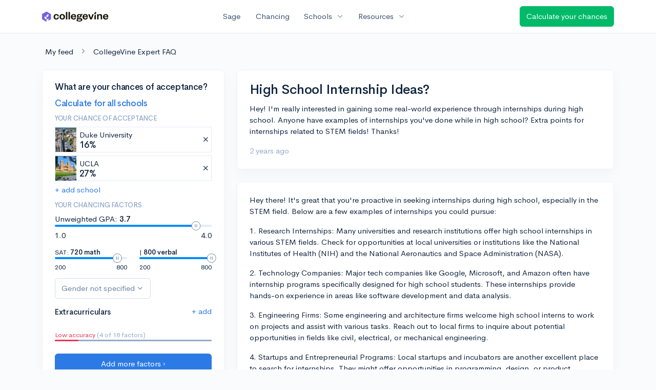

--- FILE ---
content_type: text/html; charset=utf-8
request_url: https://www.collegevine.com/faq/19050/high-school-internship-ideas
body_size: 10250
content:
<!DOCTYPE html>
<html class="h-100" lang="en">
<head>


<meta content="text/html; charset=UTF-8" http-equiv="Content-Type">
<meta content="width=device-width, initial-scale=1" name="viewport">
<meta content="CollegeVine" name="apple-mobile-web-app-title">
<link href="https://d28hdetl1q8yl2.cloudfront.net/img/favicon-32x32.png" rel="icon" sizes="32x32">
<link href="https://d28hdetl1q8yl2.cloudfront.net/img/favicon-16x16.png" rel="icon" sizes="16x16">
<link href="https://d28hdetl1q8yl2.cloudfront.net/img/favicon-64x64.png" rel="icon" sizes="64x64">
<link href="https://d28hdetl1q8yl2.cloudfront.net/img/favicon-128x128.png" rel="icon" sizes="128x128">
<link href="https://d28hdetl1q8yl2.cloudfront.net/img/favicon-180x180.png" rel="icon" sizes="180x180">
<link href="https://d28hdetl1q8yl2.cloudfront.net/img/apple-touch-icon-120x120.png" rel="apple-touch-icon" sizes="120x120">
<link href="https://d28hdetl1q8yl2.cloudfront.net/img/apple-touch-icon-152x152.png" rel="apple-touch-icon" sizes="152x152">
<link href="https://d28hdetl1q8yl2.cloudfront.net/img/apple-touch-icon-167x167.png" rel="apple-touch-icon" sizes="167x167">
<link href="https://d28hdetl1q8yl2.cloudfront.net/img/apple-touch-icon-180x180.png" rel="apple-touch-icon" sizes="180x180">
<link href="https://d28hdetl1q8yl2.cloudfront.net/img/apple-touch-icon-512x512.png" rel="apple-touch-icon" sizes="512x512">

<title>High School Internship Ideas? | CollegeVine</title>
<meta property="og:title" content="High School Internship Ideas?">
<meta property="og:url" content="https://www.collegevine.com/faq/19050/high-school-internship-ideas">
<meta property="og:site_name" content="CollegeVine">
<meta name="twitter:title" content="High School Internship Ideas?">
<meta name="twitter:card" content="summary_large_image">
<meta name="twitter:site" content="@collegevine">
<meta name="twitter:domain" content="https://www.collegevine.com">
<link href="https://www.collegevine.com/faq/19050/high-school-internship-ideas" rel="canonical">
<meta name="csrf-param" content="authenticity_token" />
<meta name="csrf-token" content="NvtkY010qriki0lC1JmBpZKmO6lK7bZM82-kwFFQZv4Vku5CSVFrg7jklj4VF5LIpCURUfYg2yBizcESj2o23Q" />

<script>
  ;(function () {
    function hasBrowserRequiredFeatures() {
      try {
        // template literals
        eval("`test`")
  
        // classes
        eval("class Foo {}")
  
        // arrow functions
        eval("const increment = x => x + 1")
      } catch (error) {
        return false
      }
  
      // performance API
      if (
        typeof performance === "undefined" ||
        typeof performance.clearMeasures !== "function"
      ) {
        return false
      }
  
      return true
    }
  
    // Set flag for unsupported browsers to be later reported to Heap since
    // it hasn’t been loaded at this point:
    const isSupportedBrowser = hasBrowserRequiredFeatures()
    window.CV = window.CV || {}
    window.CV.hasUnsupportedBrowser = !isSupportedBrowser
    window.CV.sentryAttributionKey = null
  
    window.sentryOnLoad = () => {
      if (!isSupportedBrowser) {
        if (
          typeof console !== "undefined" &&
          typeof console.warn === "function"
        ) {
          console.warn(
            "Error reporting disabled. This browser is not officially supported."
          )
        }
        return
      }
  
      Sentry.init({
        release: "app-frontend@052275ad9e89d2f8b7e2d63744277e1a2576f521",
        // Only track errors from JavaScript we serve
        allowUrls: [/collegevine\.com/, /d28hdetl1q8yl2\.cloudfront\.net/],
        beforeSend: (event, hint) => {
          const exception = hint.originalException
  
          // If the __sentryFingerprint field of the underlying exception is
          // defined, use it as the fingerprint for the Sentry issue.
          if (exception && exception.__sentryFingerprint) {
            event.fingerprint = [exception.__sentryFingerprint]
          }
  
          return event
        },
      })
  
      if (CV.sentryAttributionKey) {
        Sentry.setContext("attribution", { key: CV.sentryAttributionKey })
        Sentry.setTag("attribution", CV.sentryAttributionKey)
      }
    }
  })()
</script>
<script crossorigin="anonymous" src="https://js.sentry-cdn.com/4d42713cd70d4bb0973933789bbaede8.min.js"></script>


<!-- Google Consent Mode -->
<script>
  window.dataLayer = window.dataLayer || [];
  function gtag(){dataLayer.push(arguments);}
  gtag("consent", "default", {
    ad_storage: "denied",
    analytics_storage: "denied",
    ad_user_data: "denied",
    ad_personalization: "denied",
    wait_for_update: 500
  });
  gtag("set", "ads_data_redaction", true);
</script>
<!-- Osano -->
<script src="https://cmp.osano.com/Azyzp2TvnpgtM3kbz/02dc74f6-748a-4d06-aae6-1dda988cd583/osano.js"></script>

<!-- Google tag (gtag.js) -->
<script async src="https://www.googletagmanager.com/gtag/js?id=G-KT9ZYXLWZ5"></script>
<script>
  window.dataLayer = window.dataLayer || [];
  function gtag(){dataLayer.push(arguments);}
  gtag('js', new Date());
  
  gtag('config', 'G-KT9ZYXLWZ5');
</script>

<script>
  performance.mark('css:start')
  performance.mark('css:lib:start')
</script>
<link rel="preload stylesheet" href="https://d28hdetl1q8yl2.cloudfront.net/assets/select2/select2.min-15d6ad4dfdb43d0affad683e70029f97a8f8fc8637a28845009ee0542dccdf81.css" as="style" />
<link rel="preload stylesheet" href="https://d28hdetl1q8yl2.cloudfront.net/theme/fonts/feather/feather.min.css" as="style" />
<link rel="preload stylesheet" href="https://d28hdetl1q8yl2.cloudfront.net/theme/css/theme.min.css" as="style" />
<link rel="stylesheet" href="https://cdn.jsdelivr.net/npm/katex@0.16.9/dist/katex.min.css" />
<link rel="preload stylesheet" href="https://d28hdetl1q8yl2.cloudfront.net/assets/app-23eba3b318db5dd30cfb78df56871879cf5b6e7bcad853d7fcaaf1ccbb5bcf9a.css" as="style" />
<link as="font" crossorigin="anonymous" href="https://d28hdetl1q8yl2.cloudfront.net/material-symbols.20250124.woff2" rel="preload">
<style>
  @font-face {
    font-family: 'Material Symbols Outlined';
    font-style: normal;
    font-display: block;
    src: url(https://d28hdetl1q8yl2.cloudfront.net/material-symbols.20250124.woff2);
  }
</style>

<link rel="stylesheet" href="https://d28hdetl1q8yl2.cloudfront.net/assets/react-carousel/style-69dbb724412f5f94c8d029a7fb77e9b4fe56b30269c0da9eed2193be3a996b7f.css" defer="defer" />
<link rel="stylesheet" href="https://d28hdetl1q8yl2.cloudfront.net/assets/react-calendar-ca0e0eff047f2ba727d063d3bf3addde3a4bbad240b151d1394288c38746c5d8.css" defer="defer" />

<script>
  performance.mark('css:lib:end')
</script>
<script>
  performance.mark('css:pageStyles:start')
</script>

<script>
  performance.mark('css:pageStyles:end')
</script>
<script>
  performance.mark('css:end')
</script>
<script>
  ;(function () {
    function hasBrowserRequiredFeatures() {
      try {
        // template literals
        eval("`test`")
  
        // classes
        eval("class Foo {}")
  
        // arrow functions
        eval("const increment = x => x + 1")
      } catch (error) {
        return false
      }
  
      // performance API
      if (
        typeof performance === "undefined" ||
        typeof performance.clearMeasures !== "function"
      ) {
        return false
      }
  
      return true
    }
  
    // Set flag for unsupported browsers to be later reported to Heap since
    // it hasn’t been loaded at this point:
    const isSupportedBrowser = hasBrowserRequiredFeatures()
    window.CV = window.CV || {}
    window.CV.hasUnsupportedBrowser = !isSupportedBrowser
    window.CV.sentryAttributionKey = null
  
    window.sentryOnLoad = () => {
      if (!isSupportedBrowser) {
        if (
          typeof console !== "undefined" &&
          typeof console.warn === "function"
        ) {
          console.warn(
            "Error reporting disabled. This browser is not officially supported."
          )
        }
        return
      }
  
      Sentry.init({
        release: "app-frontend@052275ad9e89d2f8b7e2d63744277e1a2576f521",
        // Only track errors from JavaScript we serve
        allowUrls: [/collegevine\.com/, /d28hdetl1q8yl2\.cloudfront\.net/],
        beforeSend: (event, hint) => {
          const exception = hint.originalException
  
          // If the __sentryFingerprint field of the underlying exception is
          // defined, use it as the fingerprint for the Sentry issue.
          if (exception && exception.__sentryFingerprint) {
            event.fingerprint = [exception.__sentryFingerprint]
          }
  
          return event
        },
      })
  
      if (CV.sentryAttributionKey) {
        Sentry.setContext("attribution", { key: CV.sentryAttributionKey })
        Sentry.setTag("attribution", CV.sentryAttributionKey)
      }
    }
  })()
</script>
<script crossorigin="anonymous" src="https://js.sentry-cdn.com/4d42713cd70d4bb0973933789bbaede8.min.js"></script>


<script>
  window.CV = window.CV || {}
  window.CV.featureFlags = {}
  window.CV.trackedFeatureFlags = {
  "ff_mkt_795_ai_menu_button": true,
  "ff_uaq_487_ivy_notification_conversation": false,
  "ff_uaq_549_new_ivy_onboarding_experience": true,
  "ff_uaq_750_ivy_tutor_copy": "Improve grades",
  "ff_uaq_752_add_modal_after_ivy_tutor_landing": true,
  "ff_app_13500_cookie_consent_management": "osano",
  "ff_rcr_2453_ask_for_shorelight_phone_number_earlier": false,
  "ff_rcr_2353_enable_shorelight": false,
  "ff_app_13805_mobile_push_notifications_contextual": true,
  "ff_app_18741_ai_tastemaker_request_human_review": 1,
  "ff_app_18969_brag_sheet_student_conversion": "obvious",
  "ff_app_20988_landing_page_student_banner": true
}
  
  CV.isMobileDevice = false
  CV.mobileApp = {
    manifest: null,
    isStartup: false,
    pushPermissionRequestMode: null,
  }
  
  CV.deviceCategory = "desktop"
  CV.page = {
    type: "app",
    blog: {
      slug: null,
      categories: null,
    }
  }
</script>
<script>
  !function(){var analytics=window.analytics=window.analytics||[];if(!analytics.initialize)if(analytics.invoked)window.console&&console.error&&console.error("Segment snippet included twice.");else{analytics.invoked=!0;analytics.methods=["trackSubmit","trackClick","trackLink","trackForm","pageview","identify","reset","group","track","ready","alias","debug","page","once","off","on","addSourceMiddleware","addIntegrationMiddleware","setAnonymousId","addDestinationMiddleware"];analytics.factory=function(e){return function(){var t=Array.prototype.slice.call(arguments);t.unshift(e);analytics.push(t);return analytics}};for(var e=0;e<analytics.methods.length;e++){var key=analytics.methods[e];analytics[key]=analytics.factory(key)}analytics.load=function(key,e){var t=document.createElement("script");t.type="text/javascript";t.async=!0;t.src="https://cdn.segment.com/analytics.js/v1/" + key + "/analytics.min.js";var n=document.getElementsByTagName("script")[0];n.parentNode.insertBefore(t,n);analytics._loadOptions=e};analytics._writeKey='rWXWySxnrfE3LkUSGnjwjOOc2hsfLtaC';;analytics.SNIPPET_VERSION="4.15.3";
  analytics.load('rWXWySxnrfE3LkUSGnjwjOOc2hsfLtaC');
  }}();
</script>
<script src="https://d28hdetl1q8yl2.cloudfront.net/assets/tracking-fa9713c983199b4698597ef97cb4bc9b49f5a33564ac751a6aa1bc959067ded0.js"></script>
<script>
  if (CV.tracking) {
    CV.tracking.pageView()
  }
</script>
<script>
  if (CV.currentUser) {
    
    if (CV.tracking) {
      CV.tracking.identify(CV.currentUser.cvid)
    }
  }
</script>




</head>
<body class="" itemtype="">
<a aria-label="Skip to main content" class="skip-to-main-content visuallyhidden focusable" href="#skip-to-main" tabindex="0">Skip to main content</a>


<nav class="bg-white navbar navbar-light navbar-user navbar-expand-md py-3 px-1 px-md-3 sticky-top">
<div class="d-flex align-items-center justify-content-between flex-grow-1 px-3 container">
<div class="d-flex align-items-center">
<a aria-label="Go to CollegeVine home" href="/">
<img class="img-fluid" alt="CollegeVine" src="https://d28hdetl1q8yl2.cloudfront.net/img/cv-logo-lilac.svg" />
</a>

</div>
<div class="d-flex align-items-center justify-content-around bg-white">
<a class="text-gray-800 text-nowrap px-3 mx-1" href="https://www.collegevine.com/sage">
Sage
</a>
<a class="text-gray-800 text-nowrap px-3 mx-1" href="https://www.collegevine.com/admissions-calculator">
Chancing
</a>
<div class="dropdown">
<button class="btn btn-link py-0 px-3 text-gray-800 d-flex align-items-center justify-content-between dropdown-toggle">
<div class="text-nowrap">Schools</div>
<div class="material-symbol ms-2 ml-2 large text-muted">expand_more</div>
</button>
<div class="dropdown-menu z-index-popover">
<a class="text-gray-800 text-nowrap dropdown-item" href="https://www.collegevine.com/schools/hub/all">Explore Colleges</a>
<a class="text-gray-800 text-nowrap dropdown-item" href="https://www.collegevine.com/college-lists-and-rankings">Rankings</a>
</div>
</div>
<div class="dropdown">
<button class="btn btn-link py-0 px-3 text-gray-800 d-flex align-items-center justify-content-between dropdown-toggle">
<div class="text-nowrap">Resources</div>
<div class="material-symbol ms-2 ml-2 large text-muted">expand_more</div>
</button>
<div class="dropdown-menu z-index-popover">
<a class="text-gray-800 text-nowrap dropdown-item" href="https://www.collegevine.com/ai/homework-help">Homework Help</a>
<a class="text-gray-800 text-nowrap dropdown-item" href="https://www.collegevine.com/faq">Expert FAQ</a>
<a class="text-gray-800 text-nowrap dropdown-item" href="https://www.collegevine.com/guidance">Blog Articles</a>
<a class="text-gray-800 text-nowrap dropdown-item" href="https://blog.collegevine.com/category/essays/essay-guides-2023-24/">Essay Guides</a>
<a class="text-gray-800 text-nowrap dropdown-item" href="https://www.collegevine.com/livestreams">Livestreams</a>
<a class="text-gray-800 text-nowrap dropdown-item" href="https://www.collegevine.com/monthly-scholarships">Scholarships</a>
<a class="text-gray-800 text-nowrap dropdown-item" href="https://www.collegevine.com/communities/feed">Community</a>
<a class="text-gray-800 text-nowrap dropdown-item" href="https://www.collegevine.com/essays/review">Peer essay review</a>
</div>
</div>
</div>

<a class="btn btn-success t--faq-calculate-chances-button text-nowrap" href="https://www.collegevine.com/admissions-calculator">
Calculate your chances
</a>

</div>
</nav>

<div class="container" id="skip-to-main" tabindex="-1">
<div class="row">
<div class="col-12">


<div id="fe102226" class=""><script type="application/ld+json">{"@context":"https://schema.org","@type":"QAPage","mainEntity":{"@type":"Question","name":"High School Internship Ideas?","text":"Hey! I'm really interested in gaining some real-world experience through internships during high school. Anyone have examples of internships you've done wh","url":"https://www.collegevine.com/faq/19050/high-school-internship-ideas","dateCreated":"2024-01-06T19:08:48","acceptedAnswer":{"@type":"Answer","text":"Hey there! It's great that you're proactive in seeking internships during high school, especially in the STEM field. Below are a few examples of internships you could pursue:\r\n\r\n1. Research Internships: Many universities and research institutions offer high school internships in various STEM fields. Check for opportunities at local universities or institutions like the National Institutes of Health (NIH) and the National Aeronautics and Space Administration (NASA).\r\n\r\n2. Technology Companies: Major tech companies like Google, Microsoft, and Amazon often have internship programs specifically designed for high school students. These internships provide hands-on experience in areas like software development and data analysis.\r\n\r\n3. Engineering Firms: Some engineering and architecture firms welcome high school interns to work on projects and assist with various tasks. Reach out to local firms to inquire about potential opportunities in fields like civil, electrical, or mechanical engineering.\r\n\r\n4. Startups and Entrepreneurial Programs: Local startups and incubators are another excellent place to search for internships. They might offer opportunities in programming, design, or product development. You can search for internships on sites like AngelList and LinkedIn.\r\n\r\n5. Healthcare Industry: If you're interested in the medical or healthcare field, consider interning at a local hospital, clinic, or research center. You might assist with administrative tasks, conduct literature reviews, or contribute to ongoing research projects.\r\n\r\n6. Science Museums and Education Centers: Science museums and education centers often have internship opportunities where you can engage with the public, help with educational programs, or contribute to exhibit development.\r\n\r\nRemember that internships can be competitive, so start your search early and be prepared to reach out to several organizations. It's also essential to tailor your application materials to the position you're applying for and highlight any relevant skills you possess. Good luck!","dateCreated":"2024-01-06T19:08:48"},"answerCount":1}}</script><meta class="" name="description" content="Hey there! It&#x27;s great that you&#x27;re proactive in seeking internships during high school, especially in the STEM field. Below are a few examples of internships you could pursue:

1. Research Internships: Many universities and research institutions offer high school internships in various STEM fields. Check for opportunities at local universities or institutions like the National Institutes of Health (NIH) and the National Aeronautics and Space Administration (NASA).

2. Technology Companies: Major tech companies like Google, Microsoft, and Amazon often have internship programs specifically designed for high school students. These internships provide hands-on experience in areas like software development and data analysis.

3. Engineering Firms: Some engineering and architecture firms welcome high school interns to work on projects and assist with various tasks. Reach out to local firms to inquire about potential opportunities in fields like civil, electrical, or mechanical engineering.

4. Startups and Entrepreneurial Programs: Local startups and incubators are another excellent place to search for internships. They might offer opportunities in programming, design, or product development. You can search for internships on sites like AngelList and LinkedIn.

5. Healthcare Industry: If you&#x27;re interested in the medical or healthcare field, consider interning at a local hospital, clinic, or research center. You might assist with administrative tasks, conduct literature reviews, or contribute to ongoing research projects.

6. Science Museums and Education Centers: Science museums and education centers often have internship opportunities where you can engage with the public, help with educational programs, or contribute to exhibit development.

Remember that internships can be competitive, so start your search early and be prepared to reach out to several organizations. It&#x27;s also essential to tailor your application materials to the position you&#x27;re applying for and highlight any relevant skills you possess. Good luck!"/><div class="my-4 ml-2" data-reactroot=""><a class="text-body" href="/communities/feed">My feed</a><i class="text-secondary mx-3 fe fe-chevron-right"></i><a class="text-body" href="/faq">CollegeVine Expert FAQ</a></div><div class="row mb-6 pb-2" data-reactroot=""><div class="col-12 col-md-4"><div class="position-sticky" style="top:5rem"><div class="card bg-white"><div class="card-body"><div class="h3">What are your chances of acceptance?</div><div class="mt-1"><a class="t--aigc-lite-chancing-cta-complete-full-profile" href="https://www.collegevine.com/admissions-calculator?utm_source=collegevine.com&amp;utm_campaign=uaq-638-aigc"><h3 class="">Calculate for all schools</h3></a></div><h5 class="text-muted text-uppercase">Your chance of acceptance</h5><div class="w-100 d-flex flex-row justify-content-start border border-1 p-0 mb-2 t--aigc-lite-chancing-cta-schoolview bg-white"><div class="school-image" style="background-image:url();width:48px;height:48px;background-position:center;background-size:200%"></div><div class="school-details w-100 d-flex flex-row justify-content-between align-items-center ml-2"><div class="d-flex flex-column justify-content-start">Duke University<div class="spinner-border spinner-border-sm text-primary small" role="status"><div class="sr-only">Loading…</div></div></div><span class="muted fe fe-x cursor-pointer mr-1"></span></div></div><div class="w-100 d-flex flex-row justify-content-start border border-1 p-0 mb-2 t--aigc-lite-chancing-cta-schoolview bg-white"><div class="school-image" style="background-image:url();width:48px;height:48px;background-position:center;background-size:200%"></div><div class="school-details w-100 d-flex flex-row justify-content-between align-items-center ml-2"><div class="d-flex flex-column justify-content-start"> UCLA<div class="spinner-border spinner-border-sm text-primary small" role="status"><div class="sr-only">Loading…</div></div></div><span class="muted fe fe-x cursor-pointer mr-1"></span></div></div><a class="t--aigc-lite-chancing-cta-add-school " href="#">+ add school</a><h5 class="mt-3 text-muted text-uppercase">Your chancing factors</h5><div class="mt-2 mb-3"><span class="mb-2">Unweighted GPA:</span><span class="gpa"><strong class=""> 3.7</strong></span><div class="t--lite-chancing-cta-left-sidebar-gpa"><div aria-label="GPA slider"><div style="transform:scale(1);cursor:pointer;height:4px;border-radius:8px;background:linear-gradient(to right, #008CFD 0%, #008CFD 90%, #E3EBF6 90%, #E3EBF6 100%)"><svg style="position:absolute;z-index:0;cursor:grab;user-select:none;touch-action:none;-webkit-user-select:none;-moz-user-select:none;-ms-user-select:none" tabindex="0" aria-valuemax="4" aria-valuemin="1" aria-valuenow="3.7" draggable="false" role="slider" xmlns="http://www.w3.org/2000/svg" width="18" height="18" fill="none" viewBox="0 0 18 18"><circle cx="9" cy="9" r="8.5" fill="#FFF" stroke="#6E84A3"></circle><path stroke="#6E84A3" d="M7.5 6L7.5 12"></path><path stroke="#6E84A3" d="M10.5 6L10.5 12"></path></svg></div></div></div><div class="mt-2 d-flex flex-row justify-content-between"><div class="">1.0</div><div class="">4.0</div></div></div><div class="mb-3 d-flex flex-row justify-content-between"><div class="t--aigc-lite-chancing-cta-sat-math small" style="flex-basis:46%">SAT: <strong class="">720 math</strong><div aria-label="SAT math score slider"><div style="transform:scale(1);cursor:pointer;height:4px;border-radius:8px;background:linear-gradient(to right, #008CFD 0%, #008CFD 86.66666666666667%, #E3EBF6 86.66666666666667%, #E3EBF6 100%)"><svg style="position:absolute;z-index:0;cursor:grab;user-select:none;touch-action:none;-webkit-user-select:none;-moz-user-select:none;-ms-user-select:none" tabindex="0" aria-valuemax="800" aria-valuemin="200" aria-valuenow="720" draggable="false" role="slider" xmlns="http://www.w3.org/2000/svg" width="18" height="18" fill="none" viewBox="0 0 18 18"><circle cx="9" cy="9" r="8.5" fill="#FFF" stroke="#6E84A3"></circle><path stroke="#6E84A3" d="M7.5 6L7.5 12"></path><path stroke="#6E84A3" d="M10.5 6L10.5 12"></path></svg></div></div><div class="mt-2 d-flex flex-row justify-content-between"><div class="">200</div><div class="">800</div></div></div><div class="t--aigc-lite-chancing-cta-sat-verbal small" style="flex-basis:46%"> | <strong class="">800 verbal</strong><div aria-label="SAT verbal score slider"><div style="transform:scale(1);cursor:pointer;height:4px;border-radius:8px;background:linear-gradient(to right, #008CFD 0%, #008CFD 100%, #E3EBF6 100%, #E3EBF6 100%)"><svg style="position:absolute;z-index:0;cursor:grab;user-select:none;touch-action:none;-webkit-user-select:none;-moz-user-select:none;-ms-user-select:none" tabindex="0" aria-valuemax="800" aria-valuemin="200" aria-valuenow="800" draggable="false" role="slider" xmlns="http://www.w3.org/2000/svg" width="18" height="18" fill="none" viewBox="0 0 18 18"><circle cx="9" cy="9" r="8.5" fill="#FFF" stroke="#6E84A3"></circle><path stroke="#6E84A3" d="M7.5 6L7.5 12"></path><path stroke="#6E84A3" d="M10.5 6L10.5 12"></path></svg></div></div><div class="mt-2 d-flex flex-row justify-content-between"><div class="">200</div><div class="">800</div></div></div></div><div class="mb-2"><div class="dropdown  t--lite-chancing-cta-gender gender-dropdown w-100"><button class="
        dropdown-toggle d-inline-flex align-items-center justify-content-center
         btn btn-outline-secondary mw-100 text-truncate bg-white" aria-label="Gender dropdown" aria-expanded="false" role="combobox" aria-haspopup="listbox" aria-controls="gender-dropdown-options-1">Gender not specified</button></div></div><div class="text-body"><div class="t--lite-chancing-mobile-and-left-sidebar-extracurriculars d-flex flex-row justify-content-between align-items-center bg-white"><h4 class="mt-3">Extracurriculars</h4><div class=""><a class="t--lite-chancing-mobile-and-left-sidebar-add-ec" aria-label="Add extracurriculars" href="#">+ add</a></div></div><div class="mt-0 pb-3 mb-2"></div><div class="mb-2"></div></div><div class=" small"><span class="text-danger">Low accuracy</span><span class="text-muted"> (4 of 18 factors)</span></div><div class="progress mb-4" style="background-color:#95aac9;height:3px"><div class="progress-bar bg-danger" role="progressbar" style="width:15%"></div></div><div class="mt-1"><a class="t--aigc-lite-chancing-cta-complete-full-profile btn btn-primary w-100" href="https://www.collegevine.com/admissions-calculator?utm_source=collegevine.com&amp;utm_campaign=uaq-638-aigc"><span class="">Add more factors ›</span></a></div></div></div></div></div><div class="col-12 col-md-8"><div class="card"><div class="card-body"><div class="row align-items-center mb-3"><h1 class="col mb-0">High School Internship Ideas?</h1></div><p class="">Hey! I&#x27;m really interested in gaining some real-world experience through internships during high school. Anyone have examples of internships you&#x27;ve done while in high school? Extra points for internships related to STEM fields! Thanks!</p><div class="text-muted"><span class="" title="">2 years ago</span></div></div></div><div class="card"><div class="card-body"><p class="">Hey there! It&#x27;s great that you&#x27;re proactive in seeking internships during high school, especially in the STEM field. Below are a few examples of internships you could pursue:</p><p class=""></p><p class="">1. Research Internships: Many universities and research institutions offer high school internships in various STEM fields. Check for opportunities at local universities or institutions like the National Institutes of Health (NIH) and the National Aeronautics and Space Administration (NASA).</p><p class=""></p><p class="">2. Technology Companies: Major tech companies like Google, Microsoft, and Amazon often have internship programs specifically designed for high school students. These internships provide hands-on experience in areas like software development and data analysis.</p><p class=""></p><p class="">3. Engineering Firms: Some engineering and architecture firms welcome high school interns to work on projects and assist with various tasks. Reach out to local firms to inquire about potential opportunities in fields like civil, electrical, or mechanical engineering.</p><p class=""></p><p class="">4. Startups and Entrepreneurial Programs: Local startups and incubators are another excellent place to search for internships. They might offer opportunities in programming, design, or product development. You can search for internships on sites like AngelList and LinkedIn.</p><p class=""></p><p class="">5. Healthcare Industry: If you&#x27;re interested in the medical or healthcare field, consider interning at a local hospital, clinic, or research center. You might assist with administrative tasks, conduct literature reviews, or contribute to ongoing research projects.</p><p class=""></p><p class="">6. Science Museums and Education Centers: Science museums and education centers often have internship opportunities where you can engage with the public, help with educational programs, or contribute to exhibit development.</p><p class=""></p><p class="">Remember that internships can be competitive, so start your search early and be prepared to reach out to several organizations. It&#x27;s also essential to tailor your application materials to the position you&#x27;re applying for and highlight any relevant skills you possess. Good luck!</p><div class="text-muted"><span class="" title="">2 years ago</span></div></div></div><div class="px-4 py-3"><h4 class="">About CollegeVine’s Expert FAQ</h4><p class="">
      CollegeVine’s Q&amp;A seeks to offer informed perspectives on commonly asked
      admissions questions. Every answer is refined and validated by our team of
      admissions experts to ensure it resonates with trusted knowledge in the
      field.
    </p></div></div></div></div>


</div>
</div>
</div>


<noscript>
<div class="position-fixed fixed-bottom text-center">
<div class="alert bg-soft-warning mb-0">
<i class="fe fe-alert-triangle"></i>
Looks like you don’t have JavaScript enabled.
<a href="http://activatejavascript.org/en/instructions" target="_blank">
Enable JavaScript to use our free tools.
<i class="fe fe-external-link"></i>
</a>
</div>
</div>
</noscript>

<script>
  performance.mark('js:start')
  performance.mark('js:lib:start')
</script>
<script src="https://d28hdetl1q8yl2.cloudfront.net/theme/libs/jquery/dist/jquery.min.js"></script>
<script src="https://d28hdetl1q8yl2.cloudfront.net/assets/select2/select2.min-308692a9122971f04b0f0652762845a3e6fcf6b3b2be36f6986bb6e0c6e4d696.js"></script>
<script src="https://d28hdetl1q8yl2.cloudfront.net/theme/libs/bootstrap/dist/js/bootstrap.bundle.min.js"></script>
<script src="https://d28hdetl1q8yl2.cloudfront.net/theme/libs/autosize/dist/autosize.min.js"></script>
<script src="https://d28hdetl1q8yl2.cloudfront.net/theme/libs/list.js/dist/list.min.js"></script>
<script src="https://d28hdetl1q8yl2.cloudfront.net/theme/js/theme.min.js"></script>
<script src="https://d28hdetl1q8yl2.cloudfront.net/assets/auth0/auth0.min-5ce8da81957a0f3971132fcfe8cd30d9dfc5a60b6a43e5f530e6f0b52799fdaa.js"></script>
<script src="https://d28hdetl1q8yl2.cloudfront.net/assets/rails_unobtrusive-91ff7a3719632be9c1390987b1ca26127361368f280b146e7efb3be42ccb2e77.js"></script>
<script src="https://d28hdetl1q8yl2.cloudfront.net/assets/performance_analytics-83186d88a07a12c063bf191d9586b54b535288c4ee96db092366269cd4c3aa58.js"></script>
<script src="https://d28hdetl1q8yl2.cloudfront.net/assets/localtime-89ef2519207b0fc150226045f6e2d620db2dac9e01247045dc93e8d71a71b273.js"></script>
<script>
  performance.mark('js:lib:end')
</script>
<script>
  window.CV = window.CV || {}
  
  window.CV.pathInfo = function(name) {
    const path = window.CV.pathInfo.endpoints[name]
    if (!path) {
      window.CV.pathInfo.missingPath(name)
      return
    }
  
    return { path, token: '5A4b3xotDoGkhNd95dr-KEUIIA-7lOYg_7zComwflkjHZ5H-HgjPurjrCAEkVO1Fc4sK9wdZi0xuHqdwsiXGaw' }
  }
  
  window.CV.pathInfo.endpoints = {"expert_faq_delete_path":"/faq/delete/19050","blog_lite_chancing_path":"/blog/lite-chancing","profile_search_extracurricular_activities_path":"/profile/search-extracurriculars","profile_generate_ec_description_path":"/profile/generate-ec-description","schools_search_path":"/schools/search","enrollment_survey_remove_school_from_list_path":"/enrollment-survey/remove-school","enrollment_survey_record_survey_submitted_path":"/enrollment-survey/record-survey-submitted","enrollment_survey_update_accepting_late_cycle_offers_path":"/enrollment-survey/update-accepting-offers","enrollment_survey_update_address_path":"/enrollment-survey/update-address","flag_set_path":"/flag/set"}
  
  window.CV.apiEndpoint = function({ name, continuation }) {
    return continuation(window.CV.pathInfo(name))
  }
</script>
<script>
  window.CV.pathInfo.missingPath = function(name) {
    console.error("Missing API endpoint", name)
    if (typeof window.Sentry !== "undefined") {
      window.Sentry.captureException(new Error("Missing API endpoint"), { extra: { name } })
    }
  }
</script>

<script>
  window.CV = window.CV || {}
  window.CV.pusherConfig =
    {"key":"ada6bc1c6ec3ba44d3ca","cluster":"us2","authToken":"N4eMbTIMRT3AzLQlhFlyMX8tRxoygczlKUuYrV3qLZoU7gZMNimEBtyja1lF12FcSa5t4o5MoYm46f1_g9B9uQ","authPath":"/pusher/auth"}
</script>

<script>
  window.CV = window.CV || {}
  
  window.CV.assetsRoot = 'https://d28hdetl1q8yl2.cloudfront.net/'
  
  window.CV.includeStylesheet = function(href) {
    const link = document.createElement('link')
    link.rel = 'stylesheet'
    link.type = 'text/css'
    link.href = window.CV.assetsRoot + href
    document.getElementsByTagName('head')[0].appendChild(link)
  }
</script>

<script>
  function setUserFlag(flagName, callback) {
    $.post("/flag/set", {
      flag_name: flagName,
      authenticity_token: '9UlEBPdpEY7SWdaa8ULItF0LFzZ14RiHE7BjqK-TpazWIM4l80zQtc42CeYwzNvZa4g9zsksdeuCEgZ6can1jw',
      success: callback
    })
  }
  
  function unsetUserFlag(flagName) {
    $.post("/flag/unset", {
      flag_name: flagName,
      authenticity_token: 'qQGP3ijhlH4RDac2rxB17bGzCaa-qsDhm_YGeTjPCnqKaAX_LMRVRQ1ieEpunmaAhzAjXgJnrY0KVGOr5vVaWQ',
    })
  }
</script>
<script>
  performance.mark('js:pageScripts:start')
</script>
<script src="https://d28hdetl1q8yl2.cloudfront.net/assets/react@17.0.2/react.production.min.js"></script><script src="https://d28hdetl1q8yl2.cloudfront.net/assets/react-dom@17.0.2/react-dom.production.min.js"></script><script src="https://d28hdetl1q8yl2.cloudfront.net/assets/src/EntryPoints/ExpertFaq/Post-c95a0985b4825fabf4f5eee60ba7bbe9ba1679d0da8ce7ec4cf5854eb22bccdf.purs"></script><script>(function() { 
    
    if (typeof Purs_EntryPoints_ExpertFaq_Post === 'undefined') {
      throw new Error('APP-9029: PureScript entrypoint is missing: module=ExpertFaq/Post')
    }
    

    const boot = Purs_EntryPoints_ExpertFaq_Post.boot
    if (boot && typeof boot.hydrate === 'function') {
      boot.hydrate('fe102226')({"anonymous":true,"canEdit":false,"narrowLayout":false,"post":{"answer":"Hey there! It's great that you're proactive in seeking internships during high school, especially in the STEM field. Below are a few examples of internships you could pursue:\r\n\r\n1. Research Internships: Many universities and research institutions offer high school internships in various STEM fields. Check for opportunities at local universities or institutions like the National Institutes of Health (NIH) and the National Aeronautics and Space Administration (NASA).\r\n\r\n2. Technology Companies: Major tech companies like Google, Microsoft, and Amazon often have internship programs specifically designed for high school students. These internships provide hands-on experience in areas like software development and data analysis.\r\n\r\n3. Engineering Firms: Some engineering and architecture firms welcome high school interns to work on projects and assist with various tasks. Reach out to local firms to inquire about potential opportunities in fields like civil, electrical, or mechanical engineering.\r\n\r\n4. Startups and Entrepreneurial Programs: Local startups and incubators are another excellent place to search for internships. They might offer opportunities in programming, design, or product development. You can search for internships on sites like AngelList and LinkedIn.\r\n\r\n5. Healthcare Industry: If you're interested in the medical or healthcare field, consider interning at a local hospital, clinic, or research center. You might assist with administrative tasks, conduct literature reviews, or contribute to ongoing research projects.\r\n\r\n6. Science Museums and Education Centers: Science museums and education centers often have internship opportunities where you can engage with the public, help with educational programs, or contribute to exhibit development.\r\n\r\nRemember that internships can be competitive, so start your search early and be prepared to reach out to several organizations. It's also essential to tailor your application materials to the position you're applying for and highlight any relevant skills you possess. Good luck!","createdAt":"2024-01-06T19:08:48.386Z","id":19050,"question":"Hey! I'm really interested in gaining some real-world experience through internships during high school. Anyone have examples of internships you've done while in high school? Extra points for internships related to STEM fields! Thanks!","slug":"high-school-internship-ideas","title":"High School Internship Ideas?"},"rootUrl":"https://www.collegevine.com","featureFlags":{}})()
    } else {
      
    throw new Error('Expected module ExpertFaq/Post to export a hash ' +
      '`boot` with function fields `renderToString` and `hydrate`, but got `' + boot + '`. ' +
      'To create such boot record from PureScript, use `Utils.SSR.boot`')
    
    }
     })()</script>
<script>
  if (window.CV?.mobileApp?.isStartup) {
    window.CV?.tracking?.event("Mobile: Initial startup")
  }
  
  window.CV?.tracking?.identify({
    nationality_country_code: null,
  
    app_6188_referral_landing_page_is_scholarships: true,
    has_unsupported_browser: !!(window.CV && window.CV.hasUnsupportedBrowser),
    last_device_id: "DEVICE-2b7d97ba0ea41174eb788ab0",
    mkt_293_livestreams_essay_review_cta_for_advisor_streams: false,
    mkt_448_remove_checkout_fields: true,
    mkt_556_essay_review_experts_faceted_search: true,
    mkt_560_top_level_navigation_add_essay_review: false,
    mkt_581_essay_review_profile_card_pricing: "control",
    mkt_587_essay_review_provider_matching: true,
    mkt_671_free_consultation_button_by_default: false,
    mkt_675_change_sorting_of_advisors_in_marketplace: "control",
    mkt_672_redirect_returning_parents_to_the_marketplace: true,
    mkt_683_expert_recommendations: false,
    mkt_693_marketplace_homepage_free_consultation: false,
    uaq_161_school_recommendations_api_versioning: "current",
  })
</script>
<!-- Start of HubSpot Embed Code -->
<script async defer id="hs-script-loader" src="//js.hs-scripts.com/24165363.js" type="text/javascript"></script>
<!-- End of HubSpot Embed Code -->


<script>
  !function(e,t,r,n,a){if(!e[a]){for(var i=e[a]=[],s=0;s<r.length;s++){var c=r[s];i[c]=i[c]||function(e){return function(){var t=Array.prototype.slice.call(arguments);i.push([e,t])}}(c)}i.SNIPPET_VERSION="1.0.1";var o=t.createElement("script");o.type="text/javascript",o.async=!0,o.src="https://d2yyd1h5u9mauk.cloudfront.net/integrations/web/v1/library/"+n+"/"+a+".js";var p=t.getElementsByTagName("script")[0];p.parentNode.insertBefore(o,p)}}(window,document,["survey","reset","config","init","set","get","event","identify","track","page","screen","group","alias"],"qfRrhYWjgzrtZ6WN","delighted");
</script>

<script src="https://d28hdetl1q8yl2.cloudfront.net/assets/session_side_effects-f0df964a96e148cf31d9205cb4fa87decd29ecb94f3a175ca21cb623f5f9d56c.js"></script>

<script>
  window.CV = window.CV || {}
  CV.bootstrapMajorVersion = 4
</script>

<script>
  performance.mark('js:pageScripts:end')
</script>

<script>
  performance.mark('js:end')
</script>
<script type="text/javascript">
  if (typeof fbq == 'undefined') {

    !function(f,b,e,v,n,t,s){if(f.fbq)return;n=f.fbq=function(){n.callMethod?
    n.callMethod.apply(n,arguments):n.queue.push(arguments)};if(!f._fbq)f._fbq=n;
    n.push=n;n.loaded=!0;n.version='2.0';n.queue=[];t=b.createElement(e);t.async=!0;
    t.src=v;s=b.getElementsByTagName(e)[0];s.parentNode.insertBefore(t,s)}(window,
    document,'script','//connect.facebook.net/en_US/fbevents.js');

    fbq('init', '601720889978592');
    fbq('track', "PageView");
  }
</script>
<noscript>
  <img height="1" width="1" style="display:none" src="https://www.facebook.com/tr?id=601720889978592&ev=PageView&noscript=1"/>
</noscript>

<script>(function(){function c(){var b=a.contentDocument||a.contentWindow.document;if(b){var d=b.createElement('script');d.innerHTML="window.__CF$cv$params={r:'9c6e1a50885226ee',t:'MTc2OTkxMzgyMg=='};var a=document.createElement('script');a.src='/cdn-cgi/challenge-platform/scripts/jsd/main.js';document.getElementsByTagName('head')[0].appendChild(a);";b.getElementsByTagName('head')[0].appendChild(d)}}if(document.body){var a=document.createElement('iframe');a.height=1;a.width=1;a.style.position='absolute';a.style.top=0;a.style.left=0;a.style.border='none';a.style.visibility='hidden';document.body.appendChild(a);if('loading'!==document.readyState)c();else if(window.addEventListener)document.addEventListener('DOMContentLoaded',c);else{var e=document.onreadystatechange||function(){};document.onreadystatechange=function(b){e(b);'loading'!==document.readyState&&(document.onreadystatechange=e,c())}}}})();</script></body>
</html>



--- FILE ---
content_type: text/css
request_url: https://d28hdetl1q8yl2.cloudfront.net/assets/app-23eba3b318db5dd30cfb78df56871879cf5b6e7bcad853d7fcaaf1ccbb5bcf9a.css
body_size: 31652
content:
@charset "UTF-8";
@font-face {
  font-family: 'Founders Grotesk';
  src: url(/assets/FoundersGrotesk-Regular-0201f233bb3e9a891e51c118e997dbe8ecd38a11de632f1403b3d61bf4d038ea.otf) format("opentype");
  font-weight: 400;
  font-style: normal;
  font-display: swap;
}

@font-face {
  font-family: 'Founders Grotesk';
  src: url(/assets/FoundersGrotesk-RegularItalic-16b87aa6b575327f0bdedb0c717a7f52d892ee9d46466d4ee44b8ba97f099a2a.otf) format("opentype");
  font-weight: 400;
  font-style: italic;
  font-display: swap;
}

@font-face {
  font-family: 'Founders Grotesk';
  src: url(/assets/FoundersGrotesk-Light-2a5e4ffa73d7c1bf956e7e11958c53f6e08ed5d984dd5755558c2073b3f41304.otf) format("opentype");
  font-weight: 300;
  font-style: normal;
  font-display: swap;
}

@font-face {
  font-family: 'Founders Grotesk';
  src: url(/assets/FoundersGrotesk-LightItalic-9e892785066b2c0c37ac39f082ec9e0c28baf60fdfa63584a2556073e4c72388.otf) format("opentype");
  font-weight: 300;
  font-style: italic;
  font-display: swap;
}

@font-face {
  font-family: 'Founders Grotesk';
  src: url(/assets/FoundersGrotesk-Medium-43f2ed3a07a64a022906048a6c87a1d62ecb32a16066fa13b14d260fdab4fbcd.otf) format("opentype");
  font-weight: 500;
  font-style: normal;
  font-display: swap;
}

@font-face {
  font-family: 'Founders Grotesk';
  src: url(/assets/FoundersGrotesk-MediumItalic-0ce33e843494a5c6b3ccf13c2baef217573d1d65b0b0c13b98356fe2ec7ac4ae.otf) format("opentype");
  font-weight: 500;
  font-style: italic;
  font-display: swap;
}

@font-face {
  font-family: 'Founders Grotesk';
  src: url(/assets/FoundersGrotesk-Semibold-d641df6a8b1262a07da6d3b88484b5c83d333a7b8668de4c60e9ddce20fd8cea.otf) format("opentype");
  font-weight: 600;
  font-style: normal;
  font-display: swap;
}

@font-face {
  font-family: 'Founders Grotesk';
  src: url(/assets/FoundersGrotesk-Bold-63c184b4bc6496537e638a2d9928acad1be48f1cc4dd1497669e8f4e315f9e64.otf) format("opentype");
  font-weight: 700;
  font-style: normal;
  font-display: swap;
}

@font-face {
  font-family: 'Founders Grotesk';
  src: url(/assets/FoundersGrotesk-BoldItalic-305867aa6577667676cdad2c50eaa8e5064e442d77101351e3b8c76a68782098.otf) format("opentype");
  font-weight: 700;
  font-style: italic;
  font-display: swap;
}

@font-face {
  font-family: 'Founders Grotesk X Condensed';
  src: url(/assets/FoundersGroteskX-Condensed-Bold-61ce7ee2d2654e57ac4e953106cc5660068452d0ae99305a79dc7afe990c506b.otf) format("opentype");
  font-weight: 700;
  font-style: normal;
  font-display: swap;
}

/* line 85, app/assets/stylesheets/_fonts.scss */
.font-founders-grotesk {
  font-family: 'Founders Grotesk', sans-serif;
}

/* line 89, app/assets/stylesheets/_fonts.scss */
.font-founders-grotesk-condensed {
  font-family: 'Founders Grotesk X Condensed', sans-serif;
}

/* line 94, app/assets/stylesheets/_fonts.scss */
.font-founders-grotesk-light {
  font-family: 'Founders Grotesk', sans-serif;
  font-weight: 300;
}

/* line 99, app/assets/stylesheets/_fonts.scss */
.font-founders-grotesk-regular {
  font-family: 'Founders Grotesk', sans-serif;
  font-weight: 400;
}

/* line 104, app/assets/stylesheets/_fonts.scss */
.font-founders-grotesk-medium {
  font-family: 'Founders Grotesk', sans-serif;
  font-weight: 500;
}

/* line 109, app/assets/stylesheets/_fonts.scss */
.font-founders-grotesk-semibold {
  font-family: 'Founders Grotesk', sans-serif;
  font-weight: 600;
}

/* line 114, app/assets/stylesheets/_fonts.scss */
.font-founders-grotesk-bold {
  font-family: 'Founders Grotesk', sans-serif;
  font-weight: 700;
}

/* line 119, app/assets/stylesheets/_fonts.scss */
.font-founders-grotesk-condensed-bold {
  font-family: 'Founders Grotesk X Condensed', sans-serif;
  font-weight: 700;
}

/* line 3, app/assets/stylesheets/_osano.scss */
.osano-cm-widget {
  display: none;
}

/* line 8, app/assets/stylesheets/_osano.scss */
.osano-cm-toggle__input:disabled:checked + .osano-cm-toggle__switch,
.osano-cm-toggle__input:disabled:checked:focus + .osano-cm-toggle__switch,
.osano-cm-toggle__input:disabled:checked:hover + .osano-cm-toggle__switch {
  background-color: rgba(0, 186, 107, 0.25);
  border-color: rgba(0, 186, 107, 0.1);
}

/* line 52, app/assets/stylesheets/explicit-grid.scss */
.container-xs .col {
  flex-basis: 0;
  flex-grow: 1;
  max-width: 100%;
}

/* line 57, app/assets/stylesheets/explicit-grid.scss */
.container-xs .col-auto {
  flex: 0 0 auto;
  width: auto;
  max-width: 100%;
}

/* line 62, app/assets/stylesheets/explicit-grid.scss */
.container-xs .order-0 {
  order: 0;
}

/* line 65, app/assets/stylesheets/explicit-grid.scss */
.container-xs .offset-0 {
  margin-left: 0;
}

/* line 70, app/assets/stylesheets/explicit-grid.scss */
.container-xs .col-1 {
  flex: 0 0 8.3333333333%;
  max-width: 8.3333333333%;
}

/* line 74, app/assets/stylesheets/explicit-grid.scss */
.container-xs .order-1 {
  order: 1;
}

/* line 77, app/assets/stylesheets/explicit-grid.scss */
.container-xs .offset-1 {
  margin-left: 8.3333333333%;
}

/* line 70, app/assets/stylesheets/explicit-grid.scss */
.container-xs .col-2 {
  flex: 0 0 16.6666666667%;
  max-width: 16.6666666667%;
}

/* line 74, app/assets/stylesheets/explicit-grid.scss */
.container-xs .order-2 {
  order: 2;
}

/* line 77, app/assets/stylesheets/explicit-grid.scss */
.container-xs .offset-2 {
  margin-left: 16.6666666667%;
}

/* line 70, app/assets/stylesheets/explicit-grid.scss */
.container-xs .col-3 {
  flex: 0 0 25%;
  max-width: 25%;
}

/* line 74, app/assets/stylesheets/explicit-grid.scss */
.container-xs .order-3 {
  order: 3;
}

/* line 77, app/assets/stylesheets/explicit-grid.scss */
.container-xs .offset-3 {
  margin-left: 25%;
}

/* line 70, app/assets/stylesheets/explicit-grid.scss */
.container-xs .col-4 {
  flex: 0 0 33.3333333333%;
  max-width: 33.3333333333%;
}

/* line 74, app/assets/stylesheets/explicit-grid.scss */
.container-xs .order-4 {
  order: 4;
}

/* line 77, app/assets/stylesheets/explicit-grid.scss */
.container-xs .offset-4 {
  margin-left: 33.3333333333%;
}

/* line 70, app/assets/stylesheets/explicit-grid.scss */
.container-xs .col-5 {
  flex: 0 0 41.6666666667%;
  max-width: 41.6666666667%;
}

/* line 74, app/assets/stylesheets/explicit-grid.scss */
.container-xs .order-5 {
  order: 5;
}

/* line 77, app/assets/stylesheets/explicit-grid.scss */
.container-xs .offset-5 {
  margin-left: 41.6666666667%;
}

/* line 70, app/assets/stylesheets/explicit-grid.scss */
.container-xs .col-6 {
  flex: 0 0 50%;
  max-width: 50%;
}

/* line 74, app/assets/stylesheets/explicit-grid.scss */
.container-xs .order-6 {
  order: 6;
}

/* line 77, app/assets/stylesheets/explicit-grid.scss */
.container-xs .offset-6 {
  margin-left: 50%;
}

/* line 70, app/assets/stylesheets/explicit-grid.scss */
.container-xs .col-7 {
  flex: 0 0 58.3333333333%;
  max-width: 58.3333333333%;
}

/* line 74, app/assets/stylesheets/explicit-grid.scss */
.container-xs .order-7 {
  order: 7;
}

/* line 77, app/assets/stylesheets/explicit-grid.scss */
.container-xs .offset-7 {
  margin-left: 58.3333333333%;
}

/* line 70, app/assets/stylesheets/explicit-grid.scss */
.container-xs .col-8 {
  flex: 0 0 66.6666666667%;
  max-width: 66.6666666667%;
}

/* line 74, app/assets/stylesheets/explicit-grid.scss */
.container-xs .order-8 {
  order: 8;
}

/* line 77, app/assets/stylesheets/explicit-grid.scss */
.container-xs .offset-8 {
  margin-left: 66.6666666667%;
}

/* line 70, app/assets/stylesheets/explicit-grid.scss */
.container-xs .col-9 {
  flex: 0 0 75%;
  max-width: 75%;
}

/* line 74, app/assets/stylesheets/explicit-grid.scss */
.container-xs .order-9 {
  order: 9;
}

/* line 77, app/assets/stylesheets/explicit-grid.scss */
.container-xs .offset-9 {
  margin-left: 75%;
}

/* line 70, app/assets/stylesheets/explicit-grid.scss */
.container-xs .col-10 {
  flex: 0 0 83.3333333333%;
  max-width: 83.3333333333%;
}

/* line 74, app/assets/stylesheets/explicit-grid.scss */
.container-xs .order-10 {
  order: 10;
}

/* line 77, app/assets/stylesheets/explicit-grid.scss */
.container-xs .offset-10 {
  margin-left: 83.3333333333%;
}

/* line 70, app/assets/stylesheets/explicit-grid.scss */
.container-xs .col-11 {
  flex: 0 0 91.6666666667%;
  max-width: 91.6666666667%;
}

/* line 74, app/assets/stylesheets/explicit-grid.scss */
.container-xs .order-11 {
  order: 11;
}

/* line 77, app/assets/stylesheets/explicit-grid.scss */
.container-xs .offset-11 {
  margin-left: 91.6666666667%;
}

/* line 70, app/assets/stylesheets/explicit-grid.scss */
.container-xs .col-12 {
  flex: 0 0 100%;
  max-width: 100%;
}

/* line 74, app/assets/stylesheets/explicit-grid.scss */
.container-xs .order-12 {
  order: 12;
}

/* line 77, app/assets/stylesheets/explicit-grid.scss */
.container-xs .offset-12 {
  margin-left: 100%;
}

/* line 85, app/assets/stylesheets/explicit-grid.scss */
.container-xs .d-none {
  display: none !important;
}

/* line 85, app/assets/stylesheets/explicit-grid.scss */
.container-xs .d-inline {
  display: inline !important;
}

/* line 85, app/assets/stylesheets/explicit-grid.scss */
.container-xs .d-inline-block {
  display: inline-block !important;
}

/* line 85, app/assets/stylesheets/explicit-grid.scss */
.container-xs .d-block {
  display: block !important;
}

/* line 85, app/assets/stylesheets/explicit-grid.scss */
.container-xs .d-table {
  display: table !important;
}

/* line 85, app/assets/stylesheets/explicit-grid.scss */
.container-xs .d-table-row {
  display: table-row !important;
}

/* line 85, app/assets/stylesheets/explicit-grid.scss */
.container-xs .d-table-cell {
  display: table-cell !important;
}

/* line 85, app/assets/stylesheets/explicit-grid.scss */
.container-xs .d-flex {
  display: flex !important;
}

/* line 85, app/assets/stylesheets/explicit-grid.scss */
.container-xs .d-inline-flex {
  display: inline-flex !important;
}

/* line 94, app/assets/stylesheets/explicit-grid.scss */
.container-xs .m-0 {
  margin: 0 !important;
}

/* line 97, app/assets/stylesheets/explicit-grid.scss */
.container-xs .mx-0 {
  margin-left: 0 !important;
  margin-right: 0 !important;
}

/* line 101, app/assets/stylesheets/explicit-grid.scss */
.container-xs .my-0 {
  margin-top: 0 !important;
  margin-bottom: 0 !important;
}

/* line 105, app/assets/stylesheets/explicit-grid.scss */
.container-xs .mt-0 {
  margin-top: 0 !important;
}

/* line 108, app/assets/stylesheets/explicit-grid.scss */
.container-xs .mb-0 {
  margin-bottom: 0 !important;
}

/* line 113, app/assets/stylesheets/explicit-grid.scss */
.container-xs .me-0, .container-xs .mr-0 {
  margin-right: 0 !important;
}

/* line 118, app/assets/stylesheets/explicit-grid.scss */
.container-xs .ms-0, .container-xs .ml-0 {
  margin-left: 0 !important;
}

/* line 94, app/assets/stylesheets/explicit-grid.scss */
.container-xs .p-0 {
  padding: 0 !important;
}

/* line 97, app/assets/stylesheets/explicit-grid.scss */
.container-xs .px-0 {
  padding-left: 0 !important;
  padding-right: 0 !important;
}

/* line 101, app/assets/stylesheets/explicit-grid.scss */
.container-xs .py-0 {
  padding-top: 0 !important;
  padding-bottom: 0 !important;
}

/* line 105, app/assets/stylesheets/explicit-grid.scss */
.container-xs .pt-0 {
  padding-top: 0 !important;
}

/* line 108, app/assets/stylesheets/explicit-grid.scss */
.container-xs .pb-0 {
  padding-bottom: 0 !important;
}

/* line 113, app/assets/stylesheets/explicit-grid.scss */
.container-xs .pe-0, .container-xs .pr-0 {
  padding-right: 0 !important;
}

/* line 118, app/assets/stylesheets/explicit-grid.scss */
.container-xs .ps-0, .container-xs .pl-0 {
  padding-left: 0 !important;
}

/* line 94, app/assets/stylesheets/explicit-grid.scss */
.container-xs .m-1 {
  margin: 0.1875rem !important;
}

/* line 97, app/assets/stylesheets/explicit-grid.scss */
.container-xs .mx-1 {
  margin-left: 0.1875rem !important;
  margin-right: 0.1875rem !important;
}

/* line 101, app/assets/stylesheets/explicit-grid.scss */
.container-xs .my-1 {
  margin-top: 0.1875rem !important;
  margin-bottom: 0.1875rem !important;
}

/* line 105, app/assets/stylesheets/explicit-grid.scss */
.container-xs .mt-1 {
  margin-top: 0.1875rem !important;
}

/* line 108, app/assets/stylesheets/explicit-grid.scss */
.container-xs .mb-1 {
  margin-bottom: 0.1875rem !important;
}

/* line 113, app/assets/stylesheets/explicit-grid.scss */
.container-xs .me-1, .container-xs .mr-1 {
  margin-right: 0.1875rem !important;
}

/* line 118, app/assets/stylesheets/explicit-grid.scss */
.container-xs .ms-1, .container-xs .ml-1 {
  margin-left: 0.1875rem !important;
}

/* line 94, app/assets/stylesheets/explicit-grid.scss */
.container-xs .p-1 {
  padding: 0.1875rem !important;
}

/* line 97, app/assets/stylesheets/explicit-grid.scss */
.container-xs .px-1 {
  padding-left: 0.1875rem !important;
  padding-right: 0.1875rem !important;
}

/* line 101, app/assets/stylesheets/explicit-grid.scss */
.container-xs .py-1 {
  padding-top: 0.1875rem !important;
  padding-bottom: 0.1875rem !important;
}

/* line 105, app/assets/stylesheets/explicit-grid.scss */
.container-xs .pt-1 {
  padding-top: 0.1875rem !important;
}

/* line 108, app/assets/stylesheets/explicit-grid.scss */
.container-xs .pb-1 {
  padding-bottom: 0.1875rem !important;
}

/* line 113, app/assets/stylesheets/explicit-grid.scss */
.container-xs .pe-1, .container-xs .pr-1 {
  padding-right: 0.1875rem !important;
}

/* line 118, app/assets/stylesheets/explicit-grid.scss */
.container-xs .ps-1, .container-xs .pl-1 {
  padding-left: 0.1875rem !important;
}

/* line 94, app/assets/stylesheets/explicit-grid.scss */
.container-xs .m-2 {
  margin: 0.375rem !important;
}

/* line 97, app/assets/stylesheets/explicit-grid.scss */
.container-xs .mx-2 {
  margin-left: 0.375rem !important;
  margin-right: 0.375rem !important;
}

/* line 101, app/assets/stylesheets/explicit-grid.scss */
.container-xs .my-2 {
  margin-top: 0.375rem !important;
  margin-bottom: 0.375rem !important;
}

/* line 105, app/assets/stylesheets/explicit-grid.scss */
.container-xs .mt-2 {
  margin-top: 0.375rem !important;
}

/* line 108, app/assets/stylesheets/explicit-grid.scss */
.container-xs .mb-2 {
  margin-bottom: 0.375rem !important;
}

/* line 113, app/assets/stylesheets/explicit-grid.scss */
.container-xs .me-2, .container-xs .mr-2 {
  margin-right: 0.375rem !important;
}

/* line 118, app/assets/stylesheets/explicit-grid.scss */
.container-xs .ms-2, .container-xs .ml-2 {
  margin-left: 0.375rem !important;
}

/* line 94, app/assets/stylesheets/explicit-grid.scss */
.container-xs .p-2 {
  padding: 0.375rem !important;
}

/* line 97, app/assets/stylesheets/explicit-grid.scss */
.container-xs .px-2 {
  padding-left: 0.375rem !important;
  padding-right: 0.375rem !important;
}

/* line 101, app/assets/stylesheets/explicit-grid.scss */
.container-xs .py-2 {
  padding-top: 0.375rem !important;
  padding-bottom: 0.375rem !important;
}

/* line 105, app/assets/stylesheets/explicit-grid.scss */
.container-xs .pt-2 {
  padding-top: 0.375rem !important;
}

/* line 108, app/assets/stylesheets/explicit-grid.scss */
.container-xs .pb-2 {
  padding-bottom: 0.375rem !important;
}

/* line 113, app/assets/stylesheets/explicit-grid.scss */
.container-xs .pe-2, .container-xs .pr-2 {
  padding-right: 0.375rem !important;
}

/* line 118, app/assets/stylesheets/explicit-grid.scss */
.container-xs .ps-2, .container-xs .pl-2 {
  padding-left: 0.375rem !important;
}

/* line 94, app/assets/stylesheets/explicit-grid.scss */
.container-xs .m-3 {
  margin: 0.75rem !important;
}

/* line 97, app/assets/stylesheets/explicit-grid.scss */
.container-xs .mx-3 {
  margin-left: 0.75rem !important;
  margin-right: 0.75rem !important;
}

/* line 101, app/assets/stylesheets/explicit-grid.scss */
.container-xs .my-3 {
  margin-top: 0.75rem !important;
  margin-bottom: 0.75rem !important;
}

/* line 105, app/assets/stylesheets/explicit-grid.scss */
.container-xs .mt-3 {
  margin-top: 0.75rem !important;
}

/* line 108, app/assets/stylesheets/explicit-grid.scss */
.container-xs .mb-3 {
  margin-bottom: 0.75rem !important;
}

/* line 113, app/assets/stylesheets/explicit-grid.scss */
.container-xs .me-3, .container-xs .mr-3 {
  margin-right: 0.75rem !important;
}

/* line 118, app/assets/stylesheets/explicit-grid.scss */
.container-xs .ms-3, .container-xs .ml-3 {
  margin-left: 0.75rem !important;
}

/* line 94, app/assets/stylesheets/explicit-grid.scss */
.container-xs .p-3 {
  padding: 0.75rem !important;
}

/* line 97, app/assets/stylesheets/explicit-grid.scss */
.container-xs .px-3 {
  padding-left: 0.75rem !important;
  padding-right: 0.75rem !important;
}

/* line 101, app/assets/stylesheets/explicit-grid.scss */
.container-xs .py-3 {
  padding-top: 0.75rem !important;
  padding-bottom: 0.75rem !important;
}

/* line 105, app/assets/stylesheets/explicit-grid.scss */
.container-xs .pt-3 {
  padding-top: 0.75rem !important;
}

/* line 108, app/assets/stylesheets/explicit-grid.scss */
.container-xs .pb-3 {
  padding-bottom: 0.75rem !important;
}

/* line 113, app/assets/stylesheets/explicit-grid.scss */
.container-xs .pe-3, .container-xs .pr-3 {
  padding-right: 0.75rem !important;
}

/* line 118, app/assets/stylesheets/explicit-grid.scss */
.container-xs .ps-3, .container-xs .pl-3 {
  padding-left: 0.75rem !important;
}

/* line 94, app/assets/stylesheets/explicit-grid.scss */
.container-xs .m-4 {
  margin: 1.5rem !important;
}

/* line 97, app/assets/stylesheets/explicit-grid.scss */
.container-xs .mx-4 {
  margin-left: 1.5rem !important;
  margin-right: 1.5rem !important;
}

/* line 101, app/assets/stylesheets/explicit-grid.scss */
.container-xs .my-4 {
  margin-top: 1.5rem !important;
  margin-bottom: 1.5rem !important;
}

/* line 105, app/assets/stylesheets/explicit-grid.scss */
.container-xs .mt-4 {
  margin-top: 1.5rem !important;
}

/* line 108, app/assets/stylesheets/explicit-grid.scss */
.container-xs .mb-4 {
  margin-bottom: 1.5rem !important;
}

/* line 113, app/assets/stylesheets/explicit-grid.scss */
.container-xs .me-4, .container-xs .mr-4 {
  margin-right: 1.5rem !important;
}

/* line 118, app/assets/stylesheets/explicit-grid.scss */
.container-xs .ms-4, .container-xs .ml-4 {
  margin-left: 1.5rem !important;
}

/* line 94, app/assets/stylesheets/explicit-grid.scss */
.container-xs .p-4 {
  padding: 1.5rem !important;
}

/* line 97, app/assets/stylesheets/explicit-grid.scss */
.container-xs .px-4 {
  padding-left: 1.5rem !important;
  padding-right: 1.5rem !important;
}

/* line 101, app/assets/stylesheets/explicit-grid.scss */
.container-xs .py-4 {
  padding-top: 1.5rem !important;
  padding-bottom: 1.5rem !important;
}

/* line 105, app/assets/stylesheets/explicit-grid.scss */
.container-xs .pt-4 {
  padding-top: 1.5rem !important;
}

/* line 108, app/assets/stylesheets/explicit-grid.scss */
.container-xs .pb-4 {
  padding-bottom: 1.5rem !important;
}

/* line 113, app/assets/stylesheets/explicit-grid.scss */
.container-xs .pe-4, .container-xs .pr-4 {
  padding-right: 1.5rem !important;
}

/* line 118, app/assets/stylesheets/explicit-grid.scss */
.container-xs .ps-4, .container-xs .pl-4 {
  padding-left: 1.5rem !important;
}

/* line 94, app/assets/stylesheets/explicit-grid.scss */
.container-xs .m-5 {
  margin: 2.25rem !important;
}

/* line 97, app/assets/stylesheets/explicit-grid.scss */
.container-xs .mx-5 {
  margin-left: 2.25rem !important;
  margin-right: 2.25rem !important;
}

/* line 101, app/assets/stylesheets/explicit-grid.scss */
.container-xs .my-5 {
  margin-top: 2.25rem !important;
  margin-bottom: 2.25rem !important;
}

/* line 105, app/assets/stylesheets/explicit-grid.scss */
.container-xs .mt-5 {
  margin-top: 2.25rem !important;
}

/* line 108, app/assets/stylesheets/explicit-grid.scss */
.container-xs .mb-5 {
  margin-bottom: 2.25rem !important;
}

/* line 113, app/assets/stylesheets/explicit-grid.scss */
.container-xs .me-5, .container-xs .mr-5 {
  margin-right: 2.25rem !important;
}

/* line 118, app/assets/stylesheets/explicit-grid.scss */
.container-xs .ms-5, .container-xs .ml-5 {
  margin-left: 2.25rem !important;
}

/* line 94, app/assets/stylesheets/explicit-grid.scss */
.container-xs .p-5 {
  padding: 2.25rem !important;
}

/* line 97, app/assets/stylesheets/explicit-grid.scss */
.container-xs .px-5 {
  padding-left: 2.25rem !important;
  padding-right: 2.25rem !important;
}

/* line 101, app/assets/stylesheets/explicit-grid.scss */
.container-xs .py-5 {
  padding-top: 2.25rem !important;
  padding-bottom: 2.25rem !important;
}

/* line 105, app/assets/stylesheets/explicit-grid.scss */
.container-xs .pt-5 {
  padding-top: 2.25rem !important;
}

/* line 108, app/assets/stylesheets/explicit-grid.scss */
.container-xs .pb-5 {
  padding-bottom: 2.25rem !important;
}

/* line 113, app/assets/stylesheets/explicit-grid.scss */
.container-xs .pe-5, .container-xs .pr-5 {
  padding-right: 2.25rem !important;
}

/* line 118, app/assets/stylesheets/explicit-grid.scss */
.container-xs .ps-5, .container-xs .pl-5 {
  padding-left: 2.25rem !important;
}

/* line 94, app/assets/stylesheets/explicit-grid.scss */
.container-xs .m-6 {
  margin: 4.5rem !important;
}

/* line 97, app/assets/stylesheets/explicit-grid.scss */
.container-xs .mx-6 {
  margin-left: 4.5rem !important;
  margin-right: 4.5rem !important;
}

/* line 101, app/assets/stylesheets/explicit-grid.scss */
.container-xs .my-6 {
  margin-top: 4.5rem !important;
  margin-bottom: 4.5rem !important;
}

/* line 105, app/assets/stylesheets/explicit-grid.scss */
.container-xs .mt-6 {
  margin-top: 4.5rem !important;
}

/* line 108, app/assets/stylesheets/explicit-grid.scss */
.container-xs .mb-6 {
  margin-bottom: 4.5rem !important;
}

/* line 113, app/assets/stylesheets/explicit-grid.scss */
.container-xs .me-6, .container-xs .mr-6 {
  margin-right: 4.5rem !important;
}

/* line 118, app/assets/stylesheets/explicit-grid.scss */
.container-xs .ms-6, .container-xs .ml-6 {
  margin-left: 4.5rem !important;
}

/* line 94, app/assets/stylesheets/explicit-grid.scss */
.container-xs .p-6 {
  padding: 4.5rem !important;
}

/* line 97, app/assets/stylesheets/explicit-grid.scss */
.container-xs .px-6 {
  padding-left: 4.5rem !important;
  padding-right: 4.5rem !important;
}

/* line 101, app/assets/stylesheets/explicit-grid.scss */
.container-xs .py-6 {
  padding-top: 4.5rem !important;
  padding-bottom: 4.5rem !important;
}

/* line 105, app/assets/stylesheets/explicit-grid.scss */
.container-xs .pt-6 {
  padding-top: 4.5rem !important;
}

/* line 108, app/assets/stylesheets/explicit-grid.scss */
.container-xs .pb-6 {
  padding-bottom: 4.5rem !important;
}

/* line 113, app/assets/stylesheets/explicit-grid.scss */
.container-xs .pe-6, .container-xs .pr-6 {
  padding-right: 4.5rem !important;
}

/* line 118, app/assets/stylesheets/explicit-grid.scss */
.container-xs .ps-6, .container-xs .pl-6 {
  padding-left: 4.5rem !important;
}

/* line 94, app/assets/stylesheets/explicit-grid.scss */
.container-xs .m-7 {
  margin: 6.75rem !important;
}

/* line 97, app/assets/stylesheets/explicit-grid.scss */
.container-xs .mx-7 {
  margin-left: 6.75rem !important;
  margin-right: 6.75rem !important;
}

/* line 101, app/assets/stylesheets/explicit-grid.scss */
.container-xs .my-7 {
  margin-top: 6.75rem !important;
  margin-bottom: 6.75rem !important;
}

/* line 105, app/assets/stylesheets/explicit-grid.scss */
.container-xs .mt-7 {
  margin-top: 6.75rem !important;
}

/* line 108, app/assets/stylesheets/explicit-grid.scss */
.container-xs .mb-7 {
  margin-bottom: 6.75rem !important;
}

/* line 113, app/assets/stylesheets/explicit-grid.scss */
.container-xs .me-7, .container-xs .mr-7 {
  margin-right: 6.75rem !important;
}

/* line 118, app/assets/stylesheets/explicit-grid.scss */
.container-xs .ms-7, .container-xs .ml-7 {
  margin-left: 6.75rem !important;
}

/* line 94, app/assets/stylesheets/explicit-grid.scss */
.container-xs .p-7 {
  padding: 6.75rem !important;
}

/* line 97, app/assets/stylesheets/explicit-grid.scss */
.container-xs .px-7 {
  padding-left: 6.75rem !important;
  padding-right: 6.75rem !important;
}

/* line 101, app/assets/stylesheets/explicit-grid.scss */
.container-xs .py-7 {
  padding-top: 6.75rem !important;
  padding-bottom: 6.75rem !important;
}

/* line 105, app/assets/stylesheets/explicit-grid.scss */
.container-xs .pt-7 {
  padding-top: 6.75rem !important;
}

/* line 108, app/assets/stylesheets/explicit-grid.scss */
.container-xs .pb-7 {
  padding-bottom: 6.75rem !important;
}

/* line 113, app/assets/stylesheets/explicit-grid.scss */
.container-xs .pe-7, .container-xs .pr-7 {
  padding-right: 6.75rem !important;
}

/* line 118, app/assets/stylesheets/explicit-grid.scss */
.container-xs .ps-7, .container-xs .pl-7 {
  padding-left: 6.75rem !important;
}

/* line 94, app/assets/stylesheets/explicit-grid.scss */
.container-xs .m-8 {
  margin: 13.5rem !important;
}

/* line 97, app/assets/stylesheets/explicit-grid.scss */
.container-xs .mx-8 {
  margin-left: 13.5rem !important;
  margin-right: 13.5rem !important;
}

/* line 101, app/assets/stylesheets/explicit-grid.scss */
.container-xs .my-8 {
  margin-top: 13.5rem !important;
  margin-bottom: 13.5rem !important;
}

/* line 105, app/assets/stylesheets/explicit-grid.scss */
.container-xs .mt-8 {
  margin-top: 13.5rem !important;
}

/* line 108, app/assets/stylesheets/explicit-grid.scss */
.container-xs .mb-8 {
  margin-bottom: 13.5rem !important;
}

/* line 113, app/assets/stylesheets/explicit-grid.scss */
.container-xs .me-8, .container-xs .mr-8 {
  margin-right: 13.5rem !important;
}

/* line 118, app/assets/stylesheets/explicit-grid.scss */
.container-xs .ms-8, .container-xs .ml-8 {
  margin-left: 13.5rem !important;
}

/* line 94, app/assets/stylesheets/explicit-grid.scss */
.container-xs .p-8 {
  padding: 13.5rem !important;
}

/* line 97, app/assets/stylesheets/explicit-grid.scss */
.container-xs .px-8 {
  padding-left: 13.5rem !important;
  padding-right: 13.5rem !important;
}

/* line 101, app/assets/stylesheets/explicit-grid.scss */
.container-xs .py-8 {
  padding-top: 13.5rem !important;
  padding-bottom: 13.5rem !important;
}

/* line 105, app/assets/stylesheets/explicit-grid.scss */
.container-xs .pt-8 {
  padding-top: 13.5rem !important;
}

/* line 108, app/assets/stylesheets/explicit-grid.scss */
.container-xs .pb-8 {
  padding-bottom: 13.5rem !important;
}

/* line 113, app/assets/stylesheets/explicit-grid.scss */
.container-xs .pe-8, .container-xs .pr-8 {
  padding-right: 13.5rem !important;
}

/* line 118, app/assets/stylesheets/explicit-grid.scss */
.container-xs .ps-8, .container-xs .pl-8 {
  padding-left: 13.5rem !important;
}

/* line 94, app/assets/stylesheets/explicit-grid.scss */
.container-xs .m-auto {
  margin: auto !important;
}

/* line 97, app/assets/stylesheets/explicit-grid.scss */
.container-xs .mx-auto {
  margin-left: auto !important;
  margin-right: auto !important;
}

/* line 101, app/assets/stylesheets/explicit-grid.scss */
.container-xs .my-auto {
  margin-top: auto !important;
  margin-bottom: auto !important;
}

/* line 105, app/assets/stylesheets/explicit-grid.scss */
.container-xs .mt-auto {
  margin-top: auto !important;
}

/* line 108, app/assets/stylesheets/explicit-grid.scss */
.container-xs .mb-auto {
  margin-bottom: auto !important;
}

/* line 113, app/assets/stylesheets/explicit-grid.scss */
.container-xs .me-auto, .container-xs .mr-auto {
  margin-right: auto !important;
}

/* line 118, app/assets/stylesheets/explicit-grid.scss */
.container-xs .ms-auto, .container-xs .ml-auto {
  margin-left: auto !important;
}

/* line 94, app/assets/stylesheets/explicit-grid.scss */
.container-xs .p-auto {
  padding: auto !important;
}

/* line 97, app/assets/stylesheets/explicit-grid.scss */
.container-xs .px-auto {
  padding-left: auto !important;
  padding-right: auto !important;
}

/* line 101, app/assets/stylesheets/explicit-grid.scss */
.container-xs .py-auto {
  padding-top: auto !important;
  padding-bottom: auto !important;
}

/* line 105, app/assets/stylesheets/explicit-grid.scss */
.container-xs .pt-auto {
  padding-top: auto !important;
}

/* line 108, app/assets/stylesheets/explicit-grid.scss */
.container-xs .pb-auto {
  padding-bottom: auto !important;
}

/* line 113, app/assets/stylesheets/explicit-grid.scss */
.container-xs .pe-auto, .container-xs .pr-auto {
  padding-right: auto !important;
}

/* line 118, app/assets/stylesheets/explicit-grid.scss */
.container-xs .ps-auto, .container-xs .pl-auto {
  padding-left: auto !important;
}

/* line 52, app/assets/stylesheets/explicit-grid.scss */
.container-sm .col {
  flex-basis: 0;
  flex-grow: 1;
  max-width: 100%;
}

/* line 57, app/assets/stylesheets/explicit-grid.scss */
.container-sm .col-auto {
  flex: 0 0 auto;
  width: auto;
  max-width: 100%;
}

/* line 62, app/assets/stylesheets/explicit-grid.scss */
.container-sm .order-0 {
  order: 0;
}

/* line 65, app/assets/stylesheets/explicit-grid.scss */
.container-sm .offset-0 {
  margin-left: 0;
}

/* line 70, app/assets/stylesheets/explicit-grid.scss */
.container-sm .col-1 {
  flex: 0 0 8.3333333333%;
  max-width: 8.3333333333%;
}

/* line 74, app/assets/stylesheets/explicit-grid.scss */
.container-sm .order-1 {
  order: 1;
}

/* line 77, app/assets/stylesheets/explicit-grid.scss */
.container-sm .offset-1 {
  margin-left: 8.3333333333%;
}

/* line 70, app/assets/stylesheets/explicit-grid.scss */
.container-sm .col-2 {
  flex: 0 0 16.6666666667%;
  max-width: 16.6666666667%;
}

/* line 74, app/assets/stylesheets/explicit-grid.scss */
.container-sm .order-2 {
  order: 2;
}

/* line 77, app/assets/stylesheets/explicit-grid.scss */
.container-sm .offset-2 {
  margin-left: 16.6666666667%;
}

/* line 70, app/assets/stylesheets/explicit-grid.scss */
.container-sm .col-3 {
  flex: 0 0 25%;
  max-width: 25%;
}

/* line 74, app/assets/stylesheets/explicit-grid.scss */
.container-sm .order-3 {
  order: 3;
}

/* line 77, app/assets/stylesheets/explicit-grid.scss */
.container-sm .offset-3 {
  margin-left: 25%;
}

/* line 70, app/assets/stylesheets/explicit-grid.scss */
.container-sm .col-4 {
  flex: 0 0 33.3333333333%;
  max-width: 33.3333333333%;
}

/* line 74, app/assets/stylesheets/explicit-grid.scss */
.container-sm .order-4 {
  order: 4;
}

/* line 77, app/assets/stylesheets/explicit-grid.scss */
.container-sm .offset-4 {
  margin-left: 33.3333333333%;
}

/* line 70, app/assets/stylesheets/explicit-grid.scss */
.container-sm .col-5 {
  flex: 0 0 41.6666666667%;
  max-width: 41.6666666667%;
}

/* line 74, app/assets/stylesheets/explicit-grid.scss */
.container-sm .order-5 {
  order: 5;
}

/* line 77, app/assets/stylesheets/explicit-grid.scss */
.container-sm .offset-5 {
  margin-left: 41.6666666667%;
}

/* line 70, app/assets/stylesheets/explicit-grid.scss */
.container-sm .col-6 {
  flex: 0 0 50%;
  max-width: 50%;
}

/* line 74, app/assets/stylesheets/explicit-grid.scss */
.container-sm .order-6 {
  order: 6;
}

/* line 77, app/assets/stylesheets/explicit-grid.scss */
.container-sm .offset-6 {
  margin-left: 50%;
}

/* line 70, app/assets/stylesheets/explicit-grid.scss */
.container-sm .col-7 {
  flex: 0 0 58.3333333333%;
  max-width: 58.3333333333%;
}

/* line 74, app/assets/stylesheets/explicit-grid.scss */
.container-sm .order-7 {
  order: 7;
}

/* line 77, app/assets/stylesheets/explicit-grid.scss */
.container-sm .offset-7 {
  margin-left: 58.3333333333%;
}

/* line 70, app/assets/stylesheets/explicit-grid.scss */
.container-sm .col-8 {
  flex: 0 0 66.6666666667%;
  max-width: 66.6666666667%;
}

/* line 74, app/assets/stylesheets/explicit-grid.scss */
.container-sm .order-8 {
  order: 8;
}

/* line 77, app/assets/stylesheets/explicit-grid.scss */
.container-sm .offset-8 {
  margin-left: 66.6666666667%;
}

/* line 70, app/assets/stylesheets/explicit-grid.scss */
.container-sm .col-9 {
  flex: 0 0 75%;
  max-width: 75%;
}

/* line 74, app/assets/stylesheets/explicit-grid.scss */
.container-sm .order-9 {
  order: 9;
}

/* line 77, app/assets/stylesheets/explicit-grid.scss */
.container-sm .offset-9 {
  margin-left: 75%;
}

/* line 70, app/assets/stylesheets/explicit-grid.scss */
.container-sm .col-10 {
  flex: 0 0 83.3333333333%;
  max-width: 83.3333333333%;
}

/* line 74, app/assets/stylesheets/explicit-grid.scss */
.container-sm .order-10 {
  order: 10;
}

/* line 77, app/assets/stylesheets/explicit-grid.scss */
.container-sm .offset-10 {
  margin-left: 83.3333333333%;
}

/* line 70, app/assets/stylesheets/explicit-grid.scss */
.container-sm .col-11 {
  flex: 0 0 91.6666666667%;
  max-width: 91.6666666667%;
}

/* line 74, app/assets/stylesheets/explicit-grid.scss */
.container-sm .order-11 {
  order: 11;
}

/* line 77, app/assets/stylesheets/explicit-grid.scss */
.container-sm .offset-11 {
  margin-left: 91.6666666667%;
}

/* line 70, app/assets/stylesheets/explicit-grid.scss */
.container-sm .col-12 {
  flex: 0 0 100%;
  max-width: 100%;
}

/* line 74, app/assets/stylesheets/explicit-grid.scss */
.container-sm .order-12 {
  order: 12;
}

/* line 77, app/assets/stylesheets/explicit-grid.scss */
.container-sm .offset-12 {
  margin-left: 100%;
}

/* line 85, app/assets/stylesheets/explicit-grid.scss */
.container-sm .d-none {
  display: none !important;
}

/* line 85, app/assets/stylesheets/explicit-grid.scss */
.container-sm .d-inline {
  display: inline !important;
}

/* line 85, app/assets/stylesheets/explicit-grid.scss */
.container-sm .d-inline-block {
  display: inline-block !important;
}

/* line 85, app/assets/stylesheets/explicit-grid.scss */
.container-sm .d-block {
  display: block !important;
}

/* line 85, app/assets/stylesheets/explicit-grid.scss */
.container-sm .d-table {
  display: table !important;
}

/* line 85, app/assets/stylesheets/explicit-grid.scss */
.container-sm .d-table-row {
  display: table-row !important;
}

/* line 85, app/assets/stylesheets/explicit-grid.scss */
.container-sm .d-table-cell {
  display: table-cell !important;
}

/* line 85, app/assets/stylesheets/explicit-grid.scss */
.container-sm .d-flex {
  display: flex !important;
}

/* line 85, app/assets/stylesheets/explicit-grid.scss */
.container-sm .d-inline-flex {
  display: inline-flex !important;
}

/* line 94, app/assets/stylesheets/explicit-grid.scss */
.container-sm .m-0 {
  margin: 0 !important;
}

/* line 97, app/assets/stylesheets/explicit-grid.scss */
.container-sm .mx-0 {
  margin-left: 0 !important;
  margin-right: 0 !important;
}

/* line 101, app/assets/stylesheets/explicit-grid.scss */
.container-sm .my-0 {
  margin-top: 0 !important;
  margin-bottom: 0 !important;
}

/* line 105, app/assets/stylesheets/explicit-grid.scss */
.container-sm .mt-0 {
  margin-top: 0 !important;
}

/* line 108, app/assets/stylesheets/explicit-grid.scss */
.container-sm .mb-0 {
  margin-bottom: 0 !important;
}

/* line 113, app/assets/stylesheets/explicit-grid.scss */
.container-sm .me-0, .container-sm .mr-0 {
  margin-right: 0 !important;
}

/* line 118, app/assets/stylesheets/explicit-grid.scss */
.container-sm .ms-0, .container-sm .ml-0 {
  margin-left: 0 !important;
}

/* line 94, app/assets/stylesheets/explicit-grid.scss */
.container-sm .p-0 {
  padding: 0 !important;
}

/* line 97, app/assets/stylesheets/explicit-grid.scss */
.container-sm .px-0 {
  padding-left: 0 !important;
  padding-right: 0 !important;
}

/* line 101, app/assets/stylesheets/explicit-grid.scss */
.container-sm .py-0 {
  padding-top: 0 !important;
  padding-bottom: 0 !important;
}

/* line 105, app/assets/stylesheets/explicit-grid.scss */
.container-sm .pt-0 {
  padding-top: 0 !important;
}

/* line 108, app/assets/stylesheets/explicit-grid.scss */
.container-sm .pb-0 {
  padding-bottom: 0 !important;
}

/* line 113, app/assets/stylesheets/explicit-grid.scss */
.container-sm .pe-0, .container-sm .pr-0 {
  padding-right: 0 !important;
}

/* line 118, app/assets/stylesheets/explicit-grid.scss */
.container-sm .ps-0, .container-sm .pl-0 {
  padding-left: 0 !important;
}

/* line 94, app/assets/stylesheets/explicit-grid.scss */
.container-sm .m-1 {
  margin: 0.1875rem !important;
}

/* line 97, app/assets/stylesheets/explicit-grid.scss */
.container-sm .mx-1 {
  margin-left: 0.1875rem !important;
  margin-right: 0.1875rem !important;
}

/* line 101, app/assets/stylesheets/explicit-grid.scss */
.container-sm .my-1 {
  margin-top: 0.1875rem !important;
  margin-bottom: 0.1875rem !important;
}

/* line 105, app/assets/stylesheets/explicit-grid.scss */
.container-sm .mt-1 {
  margin-top: 0.1875rem !important;
}

/* line 108, app/assets/stylesheets/explicit-grid.scss */
.container-sm .mb-1 {
  margin-bottom: 0.1875rem !important;
}

/* line 113, app/assets/stylesheets/explicit-grid.scss */
.container-sm .me-1, .container-sm .mr-1 {
  margin-right: 0.1875rem !important;
}

/* line 118, app/assets/stylesheets/explicit-grid.scss */
.container-sm .ms-1, .container-sm .ml-1 {
  margin-left: 0.1875rem !important;
}

/* line 94, app/assets/stylesheets/explicit-grid.scss */
.container-sm .p-1 {
  padding: 0.1875rem !important;
}

/* line 97, app/assets/stylesheets/explicit-grid.scss */
.container-sm .px-1 {
  padding-left: 0.1875rem !important;
  padding-right: 0.1875rem !important;
}

/* line 101, app/assets/stylesheets/explicit-grid.scss */
.container-sm .py-1 {
  padding-top: 0.1875rem !important;
  padding-bottom: 0.1875rem !important;
}

/* line 105, app/assets/stylesheets/explicit-grid.scss */
.container-sm .pt-1 {
  padding-top: 0.1875rem !important;
}

/* line 108, app/assets/stylesheets/explicit-grid.scss */
.container-sm .pb-1 {
  padding-bottom: 0.1875rem !important;
}

/* line 113, app/assets/stylesheets/explicit-grid.scss */
.container-sm .pe-1, .container-sm .pr-1 {
  padding-right: 0.1875rem !important;
}

/* line 118, app/assets/stylesheets/explicit-grid.scss */
.container-sm .ps-1, .container-sm .pl-1 {
  padding-left: 0.1875rem !important;
}

/* line 94, app/assets/stylesheets/explicit-grid.scss */
.container-sm .m-2 {
  margin: 0.375rem !important;
}

/* line 97, app/assets/stylesheets/explicit-grid.scss */
.container-sm .mx-2 {
  margin-left: 0.375rem !important;
  margin-right: 0.375rem !important;
}

/* line 101, app/assets/stylesheets/explicit-grid.scss */
.container-sm .my-2 {
  margin-top: 0.375rem !important;
  margin-bottom: 0.375rem !important;
}

/* line 105, app/assets/stylesheets/explicit-grid.scss */
.container-sm .mt-2 {
  margin-top: 0.375rem !important;
}

/* line 108, app/assets/stylesheets/explicit-grid.scss */
.container-sm .mb-2 {
  margin-bottom: 0.375rem !important;
}

/* line 113, app/assets/stylesheets/explicit-grid.scss */
.container-sm .me-2, .container-sm .mr-2 {
  margin-right: 0.375rem !important;
}

/* line 118, app/assets/stylesheets/explicit-grid.scss */
.container-sm .ms-2, .container-sm .ml-2 {
  margin-left: 0.375rem !important;
}

/* line 94, app/assets/stylesheets/explicit-grid.scss */
.container-sm .p-2 {
  padding: 0.375rem !important;
}

/* line 97, app/assets/stylesheets/explicit-grid.scss */
.container-sm .px-2 {
  padding-left: 0.375rem !important;
  padding-right: 0.375rem !important;
}

/* line 101, app/assets/stylesheets/explicit-grid.scss */
.container-sm .py-2 {
  padding-top: 0.375rem !important;
  padding-bottom: 0.375rem !important;
}

/* line 105, app/assets/stylesheets/explicit-grid.scss */
.container-sm .pt-2 {
  padding-top: 0.375rem !important;
}

/* line 108, app/assets/stylesheets/explicit-grid.scss */
.container-sm .pb-2 {
  padding-bottom: 0.375rem !important;
}

/* line 113, app/assets/stylesheets/explicit-grid.scss */
.container-sm .pe-2, .container-sm .pr-2 {
  padding-right: 0.375rem !important;
}

/* line 118, app/assets/stylesheets/explicit-grid.scss */
.container-sm .ps-2, .container-sm .pl-2 {
  padding-left: 0.375rem !important;
}

/* line 94, app/assets/stylesheets/explicit-grid.scss */
.container-sm .m-3 {
  margin: 0.75rem !important;
}

/* line 97, app/assets/stylesheets/explicit-grid.scss */
.container-sm .mx-3 {
  margin-left: 0.75rem !important;
  margin-right: 0.75rem !important;
}

/* line 101, app/assets/stylesheets/explicit-grid.scss */
.container-sm .my-3 {
  margin-top: 0.75rem !important;
  margin-bottom: 0.75rem !important;
}

/* line 105, app/assets/stylesheets/explicit-grid.scss */
.container-sm .mt-3 {
  margin-top: 0.75rem !important;
}

/* line 108, app/assets/stylesheets/explicit-grid.scss */
.container-sm .mb-3 {
  margin-bottom: 0.75rem !important;
}

/* line 113, app/assets/stylesheets/explicit-grid.scss */
.container-sm .me-3, .container-sm .mr-3 {
  margin-right: 0.75rem !important;
}

/* line 118, app/assets/stylesheets/explicit-grid.scss */
.container-sm .ms-3, .container-sm .ml-3 {
  margin-left: 0.75rem !important;
}

/* line 94, app/assets/stylesheets/explicit-grid.scss */
.container-sm .p-3 {
  padding: 0.75rem !important;
}

/* line 97, app/assets/stylesheets/explicit-grid.scss */
.container-sm .px-3 {
  padding-left: 0.75rem !important;
  padding-right: 0.75rem !important;
}

/* line 101, app/assets/stylesheets/explicit-grid.scss */
.container-sm .py-3 {
  padding-top: 0.75rem !important;
  padding-bottom: 0.75rem !important;
}

/* line 105, app/assets/stylesheets/explicit-grid.scss */
.container-sm .pt-3 {
  padding-top: 0.75rem !important;
}

/* line 108, app/assets/stylesheets/explicit-grid.scss */
.container-sm .pb-3 {
  padding-bottom: 0.75rem !important;
}

/* line 113, app/assets/stylesheets/explicit-grid.scss */
.container-sm .pe-3, .container-sm .pr-3 {
  padding-right: 0.75rem !important;
}

/* line 118, app/assets/stylesheets/explicit-grid.scss */
.container-sm .ps-3, .container-sm .pl-3 {
  padding-left: 0.75rem !important;
}

/* line 94, app/assets/stylesheets/explicit-grid.scss */
.container-sm .m-4 {
  margin: 1.5rem !important;
}

/* line 97, app/assets/stylesheets/explicit-grid.scss */
.container-sm .mx-4 {
  margin-left: 1.5rem !important;
  margin-right: 1.5rem !important;
}

/* line 101, app/assets/stylesheets/explicit-grid.scss */
.container-sm .my-4 {
  margin-top: 1.5rem !important;
  margin-bottom: 1.5rem !important;
}

/* line 105, app/assets/stylesheets/explicit-grid.scss */
.container-sm .mt-4 {
  margin-top: 1.5rem !important;
}

/* line 108, app/assets/stylesheets/explicit-grid.scss */
.container-sm .mb-4 {
  margin-bottom: 1.5rem !important;
}

/* line 113, app/assets/stylesheets/explicit-grid.scss */
.container-sm .me-4, .container-sm .mr-4 {
  margin-right: 1.5rem !important;
}

/* line 118, app/assets/stylesheets/explicit-grid.scss */
.container-sm .ms-4, .container-sm .ml-4 {
  margin-left: 1.5rem !important;
}

/* line 94, app/assets/stylesheets/explicit-grid.scss */
.container-sm .p-4 {
  padding: 1.5rem !important;
}

/* line 97, app/assets/stylesheets/explicit-grid.scss */
.container-sm .px-4 {
  padding-left: 1.5rem !important;
  padding-right: 1.5rem !important;
}

/* line 101, app/assets/stylesheets/explicit-grid.scss */
.container-sm .py-4 {
  padding-top: 1.5rem !important;
  padding-bottom: 1.5rem !important;
}

/* line 105, app/assets/stylesheets/explicit-grid.scss */
.container-sm .pt-4 {
  padding-top: 1.5rem !important;
}

/* line 108, app/assets/stylesheets/explicit-grid.scss */
.container-sm .pb-4 {
  padding-bottom: 1.5rem !important;
}

/* line 113, app/assets/stylesheets/explicit-grid.scss */
.container-sm .pe-4, .container-sm .pr-4 {
  padding-right: 1.5rem !important;
}

/* line 118, app/assets/stylesheets/explicit-grid.scss */
.container-sm .ps-4, .container-sm .pl-4 {
  padding-left: 1.5rem !important;
}

/* line 94, app/assets/stylesheets/explicit-grid.scss */
.container-sm .m-5 {
  margin: 2.25rem !important;
}

/* line 97, app/assets/stylesheets/explicit-grid.scss */
.container-sm .mx-5 {
  margin-left: 2.25rem !important;
  margin-right: 2.25rem !important;
}

/* line 101, app/assets/stylesheets/explicit-grid.scss */
.container-sm .my-5 {
  margin-top: 2.25rem !important;
  margin-bottom: 2.25rem !important;
}

/* line 105, app/assets/stylesheets/explicit-grid.scss */
.container-sm .mt-5 {
  margin-top: 2.25rem !important;
}

/* line 108, app/assets/stylesheets/explicit-grid.scss */
.container-sm .mb-5 {
  margin-bottom: 2.25rem !important;
}

/* line 113, app/assets/stylesheets/explicit-grid.scss */
.container-sm .me-5, .container-sm .mr-5 {
  margin-right: 2.25rem !important;
}

/* line 118, app/assets/stylesheets/explicit-grid.scss */
.container-sm .ms-5, .container-sm .ml-5 {
  margin-left: 2.25rem !important;
}

/* line 94, app/assets/stylesheets/explicit-grid.scss */
.container-sm .p-5 {
  padding: 2.25rem !important;
}

/* line 97, app/assets/stylesheets/explicit-grid.scss */
.container-sm .px-5 {
  padding-left: 2.25rem !important;
  padding-right: 2.25rem !important;
}

/* line 101, app/assets/stylesheets/explicit-grid.scss */
.container-sm .py-5 {
  padding-top: 2.25rem !important;
  padding-bottom: 2.25rem !important;
}

/* line 105, app/assets/stylesheets/explicit-grid.scss */
.container-sm .pt-5 {
  padding-top: 2.25rem !important;
}

/* line 108, app/assets/stylesheets/explicit-grid.scss */
.container-sm .pb-5 {
  padding-bottom: 2.25rem !important;
}

/* line 113, app/assets/stylesheets/explicit-grid.scss */
.container-sm .pe-5, .container-sm .pr-5 {
  padding-right: 2.25rem !important;
}

/* line 118, app/assets/stylesheets/explicit-grid.scss */
.container-sm .ps-5, .container-sm .pl-5 {
  padding-left: 2.25rem !important;
}

/* line 94, app/assets/stylesheets/explicit-grid.scss */
.container-sm .m-6 {
  margin: 4.5rem !important;
}

/* line 97, app/assets/stylesheets/explicit-grid.scss */
.container-sm .mx-6 {
  margin-left: 4.5rem !important;
  margin-right: 4.5rem !important;
}

/* line 101, app/assets/stylesheets/explicit-grid.scss */
.container-sm .my-6 {
  margin-top: 4.5rem !important;
  margin-bottom: 4.5rem !important;
}

/* line 105, app/assets/stylesheets/explicit-grid.scss */
.container-sm .mt-6 {
  margin-top: 4.5rem !important;
}

/* line 108, app/assets/stylesheets/explicit-grid.scss */
.container-sm .mb-6 {
  margin-bottom: 4.5rem !important;
}

/* line 113, app/assets/stylesheets/explicit-grid.scss */
.container-sm .me-6, .container-sm .mr-6 {
  margin-right: 4.5rem !important;
}

/* line 118, app/assets/stylesheets/explicit-grid.scss */
.container-sm .ms-6, .container-sm .ml-6 {
  margin-left: 4.5rem !important;
}

/* line 94, app/assets/stylesheets/explicit-grid.scss */
.container-sm .p-6 {
  padding: 4.5rem !important;
}

/* line 97, app/assets/stylesheets/explicit-grid.scss */
.container-sm .px-6 {
  padding-left: 4.5rem !important;
  padding-right: 4.5rem !important;
}

/* line 101, app/assets/stylesheets/explicit-grid.scss */
.container-sm .py-6 {
  padding-top: 4.5rem !important;
  padding-bottom: 4.5rem !important;
}

/* line 105, app/assets/stylesheets/explicit-grid.scss */
.container-sm .pt-6 {
  padding-top: 4.5rem !important;
}

/* line 108, app/assets/stylesheets/explicit-grid.scss */
.container-sm .pb-6 {
  padding-bottom: 4.5rem !important;
}

/* line 113, app/assets/stylesheets/explicit-grid.scss */
.container-sm .pe-6, .container-sm .pr-6 {
  padding-right: 4.5rem !important;
}

/* line 118, app/assets/stylesheets/explicit-grid.scss */
.container-sm .ps-6, .container-sm .pl-6 {
  padding-left: 4.5rem !important;
}

/* line 94, app/assets/stylesheets/explicit-grid.scss */
.container-sm .m-7 {
  margin: 6.75rem !important;
}

/* line 97, app/assets/stylesheets/explicit-grid.scss */
.container-sm .mx-7 {
  margin-left: 6.75rem !important;
  margin-right: 6.75rem !important;
}

/* line 101, app/assets/stylesheets/explicit-grid.scss */
.container-sm .my-7 {
  margin-top: 6.75rem !important;
  margin-bottom: 6.75rem !important;
}

/* line 105, app/assets/stylesheets/explicit-grid.scss */
.container-sm .mt-7 {
  margin-top: 6.75rem !important;
}

/* line 108, app/assets/stylesheets/explicit-grid.scss */
.container-sm .mb-7 {
  margin-bottom: 6.75rem !important;
}

/* line 113, app/assets/stylesheets/explicit-grid.scss */
.container-sm .me-7, .container-sm .mr-7 {
  margin-right: 6.75rem !important;
}

/* line 118, app/assets/stylesheets/explicit-grid.scss */
.container-sm .ms-7, .container-sm .ml-7 {
  margin-left: 6.75rem !important;
}

/* line 94, app/assets/stylesheets/explicit-grid.scss */
.container-sm .p-7 {
  padding: 6.75rem !important;
}

/* line 97, app/assets/stylesheets/explicit-grid.scss */
.container-sm .px-7 {
  padding-left: 6.75rem !important;
  padding-right: 6.75rem !important;
}

/* line 101, app/assets/stylesheets/explicit-grid.scss */
.container-sm .py-7 {
  padding-top: 6.75rem !important;
  padding-bottom: 6.75rem !important;
}

/* line 105, app/assets/stylesheets/explicit-grid.scss */
.container-sm .pt-7 {
  padding-top: 6.75rem !important;
}

/* line 108, app/assets/stylesheets/explicit-grid.scss */
.container-sm .pb-7 {
  padding-bottom: 6.75rem !important;
}

/* line 113, app/assets/stylesheets/explicit-grid.scss */
.container-sm .pe-7, .container-sm .pr-7 {
  padding-right: 6.75rem !important;
}

/* line 118, app/assets/stylesheets/explicit-grid.scss */
.container-sm .ps-7, .container-sm .pl-7 {
  padding-left: 6.75rem !important;
}

/* line 94, app/assets/stylesheets/explicit-grid.scss */
.container-sm .m-8 {
  margin: 13.5rem !important;
}

/* line 97, app/assets/stylesheets/explicit-grid.scss */
.container-sm .mx-8 {
  margin-left: 13.5rem !important;
  margin-right: 13.5rem !important;
}

/* line 101, app/assets/stylesheets/explicit-grid.scss */
.container-sm .my-8 {
  margin-top: 13.5rem !important;
  margin-bottom: 13.5rem !important;
}

/* line 105, app/assets/stylesheets/explicit-grid.scss */
.container-sm .mt-8 {
  margin-top: 13.5rem !important;
}

/* line 108, app/assets/stylesheets/explicit-grid.scss */
.container-sm .mb-8 {
  margin-bottom: 13.5rem !important;
}

/* line 113, app/assets/stylesheets/explicit-grid.scss */
.container-sm .me-8, .container-sm .mr-8 {
  margin-right: 13.5rem !important;
}

/* line 118, app/assets/stylesheets/explicit-grid.scss */
.container-sm .ms-8, .container-sm .ml-8 {
  margin-left: 13.5rem !important;
}

/* line 94, app/assets/stylesheets/explicit-grid.scss */
.container-sm .p-8 {
  padding: 13.5rem !important;
}

/* line 97, app/assets/stylesheets/explicit-grid.scss */
.container-sm .px-8 {
  padding-left: 13.5rem !important;
  padding-right: 13.5rem !important;
}

/* line 101, app/assets/stylesheets/explicit-grid.scss */
.container-sm .py-8 {
  padding-top: 13.5rem !important;
  padding-bottom: 13.5rem !important;
}

/* line 105, app/assets/stylesheets/explicit-grid.scss */
.container-sm .pt-8 {
  padding-top: 13.5rem !important;
}

/* line 108, app/assets/stylesheets/explicit-grid.scss */
.container-sm .pb-8 {
  padding-bottom: 13.5rem !important;
}

/* line 113, app/assets/stylesheets/explicit-grid.scss */
.container-sm .pe-8, .container-sm .pr-8 {
  padding-right: 13.5rem !important;
}

/* line 118, app/assets/stylesheets/explicit-grid.scss */
.container-sm .ps-8, .container-sm .pl-8 {
  padding-left: 13.5rem !important;
}

/* line 94, app/assets/stylesheets/explicit-grid.scss */
.container-sm .m-auto {
  margin: auto !important;
}

/* line 97, app/assets/stylesheets/explicit-grid.scss */
.container-sm .mx-auto {
  margin-left: auto !important;
  margin-right: auto !important;
}

/* line 101, app/assets/stylesheets/explicit-grid.scss */
.container-sm .my-auto {
  margin-top: auto !important;
  margin-bottom: auto !important;
}

/* line 105, app/assets/stylesheets/explicit-grid.scss */
.container-sm .mt-auto {
  margin-top: auto !important;
}

/* line 108, app/assets/stylesheets/explicit-grid.scss */
.container-sm .mb-auto {
  margin-bottom: auto !important;
}

/* line 113, app/assets/stylesheets/explicit-grid.scss */
.container-sm .me-auto, .container-sm .mr-auto {
  margin-right: auto !important;
}

/* line 118, app/assets/stylesheets/explicit-grid.scss */
.container-sm .ms-auto, .container-sm .ml-auto {
  margin-left: auto !important;
}

/* line 94, app/assets/stylesheets/explicit-grid.scss */
.container-sm .p-auto {
  padding: auto !important;
}

/* line 97, app/assets/stylesheets/explicit-grid.scss */
.container-sm .px-auto {
  padding-left: auto !important;
  padding-right: auto !important;
}

/* line 101, app/assets/stylesheets/explicit-grid.scss */
.container-sm .py-auto {
  padding-top: auto !important;
  padding-bottom: auto !important;
}

/* line 105, app/assets/stylesheets/explicit-grid.scss */
.container-sm .pt-auto {
  padding-top: auto !important;
}

/* line 108, app/assets/stylesheets/explicit-grid.scss */
.container-sm .pb-auto {
  padding-bottom: auto !important;
}

/* line 113, app/assets/stylesheets/explicit-grid.scss */
.container-sm .pe-auto, .container-sm .pr-auto {
  padding-right: auto !important;
}

/* line 118, app/assets/stylesheets/explicit-grid.scss */
.container-sm .ps-auto, .container-sm .pl-auto {
  padding-left: auto !important;
}

/* line 52, app/assets/stylesheets/explicit-grid.scss */
.container-md .col {
  flex-basis: 0;
  flex-grow: 1;
  max-width: 100%;
}

/* line 57, app/assets/stylesheets/explicit-grid.scss */
.container-md .col-auto {
  flex: 0 0 auto;
  width: auto;
  max-width: 100%;
}

/* line 62, app/assets/stylesheets/explicit-grid.scss */
.container-md .order-0 {
  order: 0;
}

/* line 65, app/assets/stylesheets/explicit-grid.scss */
.container-md .offset-0 {
  margin-left: 0;
}

/* line 70, app/assets/stylesheets/explicit-grid.scss */
.container-md .col-1 {
  flex: 0 0 8.3333333333%;
  max-width: 8.3333333333%;
}

/* line 74, app/assets/stylesheets/explicit-grid.scss */
.container-md .order-1 {
  order: 1;
}

/* line 77, app/assets/stylesheets/explicit-grid.scss */
.container-md .offset-1 {
  margin-left: 8.3333333333%;
}

/* line 70, app/assets/stylesheets/explicit-grid.scss */
.container-md .col-2 {
  flex: 0 0 16.6666666667%;
  max-width: 16.6666666667%;
}

/* line 74, app/assets/stylesheets/explicit-grid.scss */
.container-md .order-2 {
  order: 2;
}

/* line 77, app/assets/stylesheets/explicit-grid.scss */
.container-md .offset-2 {
  margin-left: 16.6666666667%;
}

/* line 70, app/assets/stylesheets/explicit-grid.scss */
.container-md .col-3 {
  flex: 0 0 25%;
  max-width: 25%;
}

/* line 74, app/assets/stylesheets/explicit-grid.scss */
.container-md .order-3 {
  order: 3;
}

/* line 77, app/assets/stylesheets/explicit-grid.scss */
.container-md .offset-3 {
  margin-left: 25%;
}

/* line 70, app/assets/stylesheets/explicit-grid.scss */
.container-md .col-4 {
  flex: 0 0 33.3333333333%;
  max-width: 33.3333333333%;
}

/* line 74, app/assets/stylesheets/explicit-grid.scss */
.container-md .order-4 {
  order: 4;
}

/* line 77, app/assets/stylesheets/explicit-grid.scss */
.container-md .offset-4 {
  margin-left: 33.3333333333%;
}

/* line 70, app/assets/stylesheets/explicit-grid.scss */
.container-md .col-5 {
  flex: 0 0 41.6666666667%;
  max-width: 41.6666666667%;
}

/* line 74, app/assets/stylesheets/explicit-grid.scss */
.container-md .order-5 {
  order: 5;
}

/* line 77, app/assets/stylesheets/explicit-grid.scss */
.container-md .offset-5 {
  margin-left: 41.6666666667%;
}

/* line 70, app/assets/stylesheets/explicit-grid.scss */
.container-md .col-6 {
  flex: 0 0 50%;
  max-width: 50%;
}

/* line 74, app/assets/stylesheets/explicit-grid.scss */
.container-md .order-6 {
  order: 6;
}

/* line 77, app/assets/stylesheets/explicit-grid.scss */
.container-md .offset-6 {
  margin-left: 50%;
}

/* line 70, app/assets/stylesheets/explicit-grid.scss */
.container-md .col-7 {
  flex: 0 0 58.3333333333%;
  max-width: 58.3333333333%;
}

/* line 74, app/assets/stylesheets/explicit-grid.scss */
.container-md .order-7 {
  order: 7;
}

/* line 77, app/assets/stylesheets/explicit-grid.scss */
.container-md .offset-7 {
  margin-left: 58.3333333333%;
}

/* line 70, app/assets/stylesheets/explicit-grid.scss */
.container-md .col-8 {
  flex: 0 0 66.6666666667%;
  max-width: 66.6666666667%;
}

/* line 74, app/assets/stylesheets/explicit-grid.scss */
.container-md .order-8 {
  order: 8;
}

/* line 77, app/assets/stylesheets/explicit-grid.scss */
.container-md .offset-8 {
  margin-left: 66.6666666667%;
}

/* line 70, app/assets/stylesheets/explicit-grid.scss */
.container-md .col-9 {
  flex: 0 0 75%;
  max-width: 75%;
}

/* line 74, app/assets/stylesheets/explicit-grid.scss */
.container-md .order-9 {
  order: 9;
}

/* line 77, app/assets/stylesheets/explicit-grid.scss */
.container-md .offset-9 {
  margin-left: 75%;
}

/* line 70, app/assets/stylesheets/explicit-grid.scss */
.container-md .col-10 {
  flex: 0 0 83.3333333333%;
  max-width: 83.3333333333%;
}

/* line 74, app/assets/stylesheets/explicit-grid.scss */
.container-md .order-10 {
  order: 10;
}

/* line 77, app/assets/stylesheets/explicit-grid.scss */
.container-md .offset-10 {
  margin-left: 83.3333333333%;
}

/* line 70, app/assets/stylesheets/explicit-grid.scss */
.container-md .col-11 {
  flex: 0 0 91.6666666667%;
  max-width: 91.6666666667%;
}

/* line 74, app/assets/stylesheets/explicit-grid.scss */
.container-md .order-11 {
  order: 11;
}

/* line 77, app/assets/stylesheets/explicit-grid.scss */
.container-md .offset-11 {
  margin-left: 91.6666666667%;
}

/* line 70, app/assets/stylesheets/explicit-grid.scss */
.container-md .col-12 {
  flex: 0 0 100%;
  max-width: 100%;
}

/* line 74, app/assets/stylesheets/explicit-grid.scss */
.container-md .order-12 {
  order: 12;
}

/* line 77, app/assets/stylesheets/explicit-grid.scss */
.container-md .offset-12 {
  margin-left: 100%;
}

/* line 85, app/assets/stylesheets/explicit-grid.scss */
.container-md .d-none {
  display: none !important;
}

/* line 85, app/assets/stylesheets/explicit-grid.scss */
.container-md .d-inline {
  display: inline !important;
}

/* line 85, app/assets/stylesheets/explicit-grid.scss */
.container-md .d-inline-block {
  display: inline-block !important;
}

/* line 85, app/assets/stylesheets/explicit-grid.scss */
.container-md .d-block {
  display: block !important;
}

/* line 85, app/assets/stylesheets/explicit-grid.scss */
.container-md .d-table {
  display: table !important;
}

/* line 85, app/assets/stylesheets/explicit-grid.scss */
.container-md .d-table-row {
  display: table-row !important;
}

/* line 85, app/assets/stylesheets/explicit-grid.scss */
.container-md .d-table-cell {
  display: table-cell !important;
}

/* line 85, app/assets/stylesheets/explicit-grid.scss */
.container-md .d-flex {
  display: flex !important;
}

/* line 85, app/assets/stylesheets/explicit-grid.scss */
.container-md .d-inline-flex {
  display: inline-flex !important;
}

/* line 94, app/assets/stylesheets/explicit-grid.scss */
.container-md .m-0 {
  margin: 0 !important;
}

/* line 97, app/assets/stylesheets/explicit-grid.scss */
.container-md .mx-0 {
  margin-left: 0 !important;
  margin-right: 0 !important;
}

/* line 101, app/assets/stylesheets/explicit-grid.scss */
.container-md .my-0 {
  margin-top: 0 !important;
  margin-bottom: 0 !important;
}

/* line 105, app/assets/stylesheets/explicit-grid.scss */
.container-md .mt-0 {
  margin-top: 0 !important;
}

/* line 108, app/assets/stylesheets/explicit-grid.scss */
.container-md .mb-0 {
  margin-bottom: 0 !important;
}

/* line 113, app/assets/stylesheets/explicit-grid.scss */
.container-md .me-0, .container-md .mr-0 {
  margin-right: 0 !important;
}

/* line 118, app/assets/stylesheets/explicit-grid.scss */
.container-md .ms-0, .container-md .ml-0 {
  margin-left: 0 !important;
}

/* line 94, app/assets/stylesheets/explicit-grid.scss */
.container-md .p-0 {
  padding: 0 !important;
}

/* line 97, app/assets/stylesheets/explicit-grid.scss */
.container-md .px-0 {
  padding-left: 0 !important;
  padding-right: 0 !important;
}

/* line 101, app/assets/stylesheets/explicit-grid.scss */
.container-md .py-0 {
  padding-top: 0 !important;
  padding-bottom: 0 !important;
}

/* line 105, app/assets/stylesheets/explicit-grid.scss */
.container-md .pt-0 {
  padding-top: 0 !important;
}

/* line 108, app/assets/stylesheets/explicit-grid.scss */
.container-md .pb-0 {
  padding-bottom: 0 !important;
}

/* line 113, app/assets/stylesheets/explicit-grid.scss */
.container-md .pe-0, .container-md .pr-0 {
  padding-right: 0 !important;
}

/* line 118, app/assets/stylesheets/explicit-grid.scss */
.container-md .ps-0, .container-md .pl-0 {
  padding-left: 0 !important;
}

/* line 94, app/assets/stylesheets/explicit-grid.scss */
.container-md .m-1 {
  margin: 0.1875rem !important;
}

/* line 97, app/assets/stylesheets/explicit-grid.scss */
.container-md .mx-1 {
  margin-left: 0.1875rem !important;
  margin-right: 0.1875rem !important;
}

/* line 101, app/assets/stylesheets/explicit-grid.scss */
.container-md .my-1 {
  margin-top: 0.1875rem !important;
  margin-bottom: 0.1875rem !important;
}

/* line 105, app/assets/stylesheets/explicit-grid.scss */
.container-md .mt-1 {
  margin-top: 0.1875rem !important;
}

/* line 108, app/assets/stylesheets/explicit-grid.scss */
.container-md .mb-1 {
  margin-bottom: 0.1875rem !important;
}

/* line 113, app/assets/stylesheets/explicit-grid.scss */
.container-md .me-1, .container-md .mr-1 {
  margin-right: 0.1875rem !important;
}

/* line 118, app/assets/stylesheets/explicit-grid.scss */
.container-md .ms-1, .container-md .ml-1 {
  margin-left: 0.1875rem !important;
}

/* line 94, app/assets/stylesheets/explicit-grid.scss */
.container-md .p-1 {
  padding: 0.1875rem !important;
}

/* line 97, app/assets/stylesheets/explicit-grid.scss */
.container-md .px-1 {
  padding-left: 0.1875rem !important;
  padding-right: 0.1875rem !important;
}

/* line 101, app/assets/stylesheets/explicit-grid.scss */
.container-md .py-1 {
  padding-top: 0.1875rem !important;
  padding-bottom: 0.1875rem !important;
}

/* line 105, app/assets/stylesheets/explicit-grid.scss */
.container-md .pt-1 {
  padding-top: 0.1875rem !important;
}

/* line 108, app/assets/stylesheets/explicit-grid.scss */
.container-md .pb-1 {
  padding-bottom: 0.1875rem !important;
}

/* line 113, app/assets/stylesheets/explicit-grid.scss */
.container-md .pe-1, .container-md .pr-1 {
  padding-right: 0.1875rem !important;
}

/* line 118, app/assets/stylesheets/explicit-grid.scss */
.container-md .ps-1, .container-md .pl-1 {
  padding-left: 0.1875rem !important;
}

/* line 94, app/assets/stylesheets/explicit-grid.scss */
.container-md .m-2 {
  margin: 0.375rem !important;
}

/* line 97, app/assets/stylesheets/explicit-grid.scss */
.container-md .mx-2 {
  margin-left: 0.375rem !important;
  margin-right: 0.375rem !important;
}

/* line 101, app/assets/stylesheets/explicit-grid.scss */
.container-md .my-2 {
  margin-top: 0.375rem !important;
  margin-bottom: 0.375rem !important;
}

/* line 105, app/assets/stylesheets/explicit-grid.scss */
.container-md .mt-2 {
  margin-top: 0.375rem !important;
}

/* line 108, app/assets/stylesheets/explicit-grid.scss */
.container-md .mb-2 {
  margin-bottom: 0.375rem !important;
}

/* line 113, app/assets/stylesheets/explicit-grid.scss */
.container-md .me-2, .container-md .mr-2 {
  margin-right: 0.375rem !important;
}

/* line 118, app/assets/stylesheets/explicit-grid.scss */
.container-md .ms-2, .container-md .ml-2 {
  margin-left: 0.375rem !important;
}

/* line 94, app/assets/stylesheets/explicit-grid.scss */
.container-md .p-2 {
  padding: 0.375rem !important;
}

/* line 97, app/assets/stylesheets/explicit-grid.scss */
.container-md .px-2 {
  padding-left: 0.375rem !important;
  padding-right: 0.375rem !important;
}

/* line 101, app/assets/stylesheets/explicit-grid.scss */
.container-md .py-2 {
  padding-top: 0.375rem !important;
  padding-bottom: 0.375rem !important;
}

/* line 105, app/assets/stylesheets/explicit-grid.scss */
.container-md .pt-2 {
  padding-top: 0.375rem !important;
}

/* line 108, app/assets/stylesheets/explicit-grid.scss */
.container-md .pb-2 {
  padding-bottom: 0.375rem !important;
}

/* line 113, app/assets/stylesheets/explicit-grid.scss */
.container-md .pe-2, .container-md .pr-2 {
  padding-right: 0.375rem !important;
}

/* line 118, app/assets/stylesheets/explicit-grid.scss */
.container-md .ps-2, .container-md .pl-2 {
  padding-left: 0.375rem !important;
}

/* line 94, app/assets/stylesheets/explicit-grid.scss */
.container-md .m-3 {
  margin: 0.75rem !important;
}

/* line 97, app/assets/stylesheets/explicit-grid.scss */
.container-md .mx-3 {
  margin-left: 0.75rem !important;
  margin-right: 0.75rem !important;
}

/* line 101, app/assets/stylesheets/explicit-grid.scss */
.container-md .my-3 {
  margin-top: 0.75rem !important;
  margin-bottom: 0.75rem !important;
}

/* line 105, app/assets/stylesheets/explicit-grid.scss */
.container-md .mt-3 {
  margin-top: 0.75rem !important;
}

/* line 108, app/assets/stylesheets/explicit-grid.scss */
.container-md .mb-3 {
  margin-bottom: 0.75rem !important;
}

/* line 113, app/assets/stylesheets/explicit-grid.scss */
.container-md .me-3, .container-md .mr-3 {
  margin-right: 0.75rem !important;
}

/* line 118, app/assets/stylesheets/explicit-grid.scss */
.container-md .ms-3, .container-md .ml-3 {
  margin-left: 0.75rem !important;
}

/* line 94, app/assets/stylesheets/explicit-grid.scss */
.container-md .p-3 {
  padding: 0.75rem !important;
}

/* line 97, app/assets/stylesheets/explicit-grid.scss */
.container-md .px-3 {
  padding-left: 0.75rem !important;
  padding-right: 0.75rem !important;
}

/* line 101, app/assets/stylesheets/explicit-grid.scss */
.container-md .py-3 {
  padding-top: 0.75rem !important;
  padding-bottom: 0.75rem !important;
}

/* line 105, app/assets/stylesheets/explicit-grid.scss */
.container-md .pt-3 {
  padding-top: 0.75rem !important;
}

/* line 108, app/assets/stylesheets/explicit-grid.scss */
.container-md .pb-3 {
  padding-bottom: 0.75rem !important;
}

/* line 113, app/assets/stylesheets/explicit-grid.scss */
.container-md .pe-3, .container-md .pr-3 {
  padding-right: 0.75rem !important;
}

/* line 118, app/assets/stylesheets/explicit-grid.scss */
.container-md .ps-3, .container-md .pl-3 {
  padding-left: 0.75rem !important;
}

/* line 94, app/assets/stylesheets/explicit-grid.scss */
.container-md .m-4 {
  margin: 1.5rem !important;
}

/* line 97, app/assets/stylesheets/explicit-grid.scss */
.container-md .mx-4 {
  margin-left: 1.5rem !important;
  margin-right: 1.5rem !important;
}

/* line 101, app/assets/stylesheets/explicit-grid.scss */
.container-md .my-4 {
  margin-top: 1.5rem !important;
  margin-bottom: 1.5rem !important;
}

/* line 105, app/assets/stylesheets/explicit-grid.scss */
.container-md .mt-4 {
  margin-top: 1.5rem !important;
}

/* line 108, app/assets/stylesheets/explicit-grid.scss */
.container-md .mb-4 {
  margin-bottom: 1.5rem !important;
}

/* line 113, app/assets/stylesheets/explicit-grid.scss */
.container-md .me-4, .container-md .mr-4 {
  margin-right: 1.5rem !important;
}

/* line 118, app/assets/stylesheets/explicit-grid.scss */
.container-md .ms-4, .container-md .ml-4 {
  margin-left: 1.5rem !important;
}

/* line 94, app/assets/stylesheets/explicit-grid.scss */
.container-md .p-4 {
  padding: 1.5rem !important;
}

/* line 97, app/assets/stylesheets/explicit-grid.scss */
.container-md .px-4 {
  padding-left: 1.5rem !important;
  padding-right: 1.5rem !important;
}

/* line 101, app/assets/stylesheets/explicit-grid.scss */
.container-md .py-4 {
  padding-top: 1.5rem !important;
  padding-bottom: 1.5rem !important;
}

/* line 105, app/assets/stylesheets/explicit-grid.scss */
.container-md .pt-4 {
  padding-top: 1.5rem !important;
}

/* line 108, app/assets/stylesheets/explicit-grid.scss */
.container-md .pb-4 {
  padding-bottom: 1.5rem !important;
}

/* line 113, app/assets/stylesheets/explicit-grid.scss */
.container-md .pe-4, .container-md .pr-4 {
  padding-right: 1.5rem !important;
}

/* line 118, app/assets/stylesheets/explicit-grid.scss */
.container-md .ps-4, .container-md .pl-4 {
  padding-left: 1.5rem !important;
}

/* line 94, app/assets/stylesheets/explicit-grid.scss */
.container-md .m-5 {
  margin: 2.25rem !important;
}

/* line 97, app/assets/stylesheets/explicit-grid.scss */
.container-md .mx-5 {
  margin-left: 2.25rem !important;
  margin-right: 2.25rem !important;
}

/* line 101, app/assets/stylesheets/explicit-grid.scss */
.container-md .my-5 {
  margin-top: 2.25rem !important;
  margin-bottom: 2.25rem !important;
}

/* line 105, app/assets/stylesheets/explicit-grid.scss */
.container-md .mt-5 {
  margin-top: 2.25rem !important;
}

/* line 108, app/assets/stylesheets/explicit-grid.scss */
.container-md .mb-5 {
  margin-bottom: 2.25rem !important;
}

/* line 113, app/assets/stylesheets/explicit-grid.scss */
.container-md .me-5, .container-md .mr-5 {
  margin-right: 2.25rem !important;
}

/* line 118, app/assets/stylesheets/explicit-grid.scss */
.container-md .ms-5, .container-md .ml-5 {
  margin-left: 2.25rem !important;
}

/* line 94, app/assets/stylesheets/explicit-grid.scss */
.container-md .p-5 {
  padding: 2.25rem !important;
}

/* line 97, app/assets/stylesheets/explicit-grid.scss */
.container-md .px-5 {
  padding-left: 2.25rem !important;
  padding-right: 2.25rem !important;
}

/* line 101, app/assets/stylesheets/explicit-grid.scss */
.container-md .py-5 {
  padding-top: 2.25rem !important;
  padding-bottom: 2.25rem !important;
}

/* line 105, app/assets/stylesheets/explicit-grid.scss */
.container-md .pt-5 {
  padding-top: 2.25rem !important;
}

/* line 108, app/assets/stylesheets/explicit-grid.scss */
.container-md .pb-5 {
  padding-bottom: 2.25rem !important;
}

/* line 113, app/assets/stylesheets/explicit-grid.scss */
.container-md .pe-5, .container-md .pr-5 {
  padding-right: 2.25rem !important;
}

/* line 118, app/assets/stylesheets/explicit-grid.scss */
.container-md .ps-5, .container-md .pl-5 {
  padding-left: 2.25rem !important;
}

/* line 94, app/assets/stylesheets/explicit-grid.scss */
.container-md .m-6 {
  margin: 4.5rem !important;
}

/* line 97, app/assets/stylesheets/explicit-grid.scss */
.container-md .mx-6 {
  margin-left: 4.5rem !important;
  margin-right: 4.5rem !important;
}

/* line 101, app/assets/stylesheets/explicit-grid.scss */
.container-md .my-6 {
  margin-top: 4.5rem !important;
  margin-bottom: 4.5rem !important;
}

/* line 105, app/assets/stylesheets/explicit-grid.scss */
.container-md .mt-6 {
  margin-top: 4.5rem !important;
}

/* line 108, app/assets/stylesheets/explicit-grid.scss */
.container-md .mb-6 {
  margin-bottom: 4.5rem !important;
}

/* line 113, app/assets/stylesheets/explicit-grid.scss */
.container-md .me-6, .container-md .mr-6 {
  margin-right: 4.5rem !important;
}

/* line 118, app/assets/stylesheets/explicit-grid.scss */
.container-md .ms-6, .container-md .ml-6 {
  margin-left: 4.5rem !important;
}

/* line 94, app/assets/stylesheets/explicit-grid.scss */
.container-md .p-6 {
  padding: 4.5rem !important;
}

/* line 97, app/assets/stylesheets/explicit-grid.scss */
.container-md .px-6 {
  padding-left: 4.5rem !important;
  padding-right: 4.5rem !important;
}

/* line 101, app/assets/stylesheets/explicit-grid.scss */
.container-md .py-6 {
  padding-top: 4.5rem !important;
  padding-bottom: 4.5rem !important;
}

/* line 105, app/assets/stylesheets/explicit-grid.scss */
.container-md .pt-6 {
  padding-top: 4.5rem !important;
}

/* line 108, app/assets/stylesheets/explicit-grid.scss */
.container-md .pb-6 {
  padding-bottom: 4.5rem !important;
}

/* line 113, app/assets/stylesheets/explicit-grid.scss */
.container-md .pe-6, .container-md .pr-6 {
  padding-right: 4.5rem !important;
}

/* line 118, app/assets/stylesheets/explicit-grid.scss */
.container-md .ps-6, .container-md .pl-6 {
  padding-left: 4.5rem !important;
}

/* line 94, app/assets/stylesheets/explicit-grid.scss */
.container-md .m-7 {
  margin: 6.75rem !important;
}

/* line 97, app/assets/stylesheets/explicit-grid.scss */
.container-md .mx-7 {
  margin-left: 6.75rem !important;
  margin-right: 6.75rem !important;
}

/* line 101, app/assets/stylesheets/explicit-grid.scss */
.container-md .my-7 {
  margin-top: 6.75rem !important;
  margin-bottom: 6.75rem !important;
}

/* line 105, app/assets/stylesheets/explicit-grid.scss */
.container-md .mt-7 {
  margin-top: 6.75rem !important;
}

/* line 108, app/assets/stylesheets/explicit-grid.scss */
.container-md .mb-7 {
  margin-bottom: 6.75rem !important;
}

/* line 113, app/assets/stylesheets/explicit-grid.scss */
.container-md .me-7, .container-md .mr-7 {
  margin-right: 6.75rem !important;
}

/* line 118, app/assets/stylesheets/explicit-grid.scss */
.container-md .ms-7, .container-md .ml-7 {
  margin-left: 6.75rem !important;
}

/* line 94, app/assets/stylesheets/explicit-grid.scss */
.container-md .p-7 {
  padding: 6.75rem !important;
}

/* line 97, app/assets/stylesheets/explicit-grid.scss */
.container-md .px-7 {
  padding-left: 6.75rem !important;
  padding-right: 6.75rem !important;
}

/* line 101, app/assets/stylesheets/explicit-grid.scss */
.container-md .py-7 {
  padding-top: 6.75rem !important;
  padding-bottom: 6.75rem !important;
}

/* line 105, app/assets/stylesheets/explicit-grid.scss */
.container-md .pt-7 {
  padding-top: 6.75rem !important;
}

/* line 108, app/assets/stylesheets/explicit-grid.scss */
.container-md .pb-7 {
  padding-bottom: 6.75rem !important;
}

/* line 113, app/assets/stylesheets/explicit-grid.scss */
.container-md .pe-7, .container-md .pr-7 {
  padding-right: 6.75rem !important;
}

/* line 118, app/assets/stylesheets/explicit-grid.scss */
.container-md .ps-7, .container-md .pl-7 {
  padding-left: 6.75rem !important;
}

/* line 94, app/assets/stylesheets/explicit-grid.scss */
.container-md .m-8 {
  margin: 13.5rem !important;
}

/* line 97, app/assets/stylesheets/explicit-grid.scss */
.container-md .mx-8 {
  margin-left: 13.5rem !important;
  margin-right: 13.5rem !important;
}

/* line 101, app/assets/stylesheets/explicit-grid.scss */
.container-md .my-8 {
  margin-top: 13.5rem !important;
  margin-bottom: 13.5rem !important;
}

/* line 105, app/assets/stylesheets/explicit-grid.scss */
.container-md .mt-8 {
  margin-top: 13.5rem !important;
}

/* line 108, app/assets/stylesheets/explicit-grid.scss */
.container-md .mb-8 {
  margin-bottom: 13.5rem !important;
}

/* line 113, app/assets/stylesheets/explicit-grid.scss */
.container-md .me-8, .container-md .mr-8 {
  margin-right: 13.5rem !important;
}

/* line 118, app/assets/stylesheets/explicit-grid.scss */
.container-md .ms-8, .container-md .ml-8 {
  margin-left: 13.5rem !important;
}

/* line 94, app/assets/stylesheets/explicit-grid.scss */
.container-md .p-8 {
  padding: 13.5rem !important;
}

/* line 97, app/assets/stylesheets/explicit-grid.scss */
.container-md .px-8 {
  padding-left: 13.5rem !important;
  padding-right: 13.5rem !important;
}

/* line 101, app/assets/stylesheets/explicit-grid.scss */
.container-md .py-8 {
  padding-top: 13.5rem !important;
  padding-bottom: 13.5rem !important;
}

/* line 105, app/assets/stylesheets/explicit-grid.scss */
.container-md .pt-8 {
  padding-top: 13.5rem !important;
}

/* line 108, app/assets/stylesheets/explicit-grid.scss */
.container-md .pb-8 {
  padding-bottom: 13.5rem !important;
}

/* line 113, app/assets/stylesheets/explicit-grid.scss */
.container-md .pe-8, .container-md .pr-8 {
  padding-right: 13.5rem !important;
}

/* line 118, app/assets/stylesheets/explicit-grid.scss */
.container-md .ps-8, .container-md .pl-8 {
  padding-left: 13.5rem !important;
}

/* line 94, app/assets/stylesheets/explicit-grid.scss */
.container-md .m-auto {
  margin: auto !important;
}

/* line 97, app/assets/stylesheets/explicit-grid.scss */
.container-md .mx-auto {
  margin-left: auto !important;
  margin-right: auto !important;
}

/* line 101, app/assets/stylesheets/explicit-grid.scss */
.container-md .my-auto {
  margin-top: auto !important;
  margin-bottom: auto !important;
}

/* line 105, app/assets/stylesheets/explicit-grid.scss */
.container-md .mt-auto {
  margin-top: auto !important;
}

/* line 108, app/assets/stylesheets/explicit-grid.scss */
.container-md .mb-auto {
  margin-bottom: auto !important;
}

/* line 113, app/assets/stylesheets/explicit-grid.scss */
.container-md .me-auto, .container-md .mr-auto {
  margin-right: auto !important;
}

/* line 118, app/assets/stylesheets/explicit-grid.scss */
.container-md .ms-auto, .container-md .ml-auto {
  margin-left: auto !important;
}

/* line 94, app/assets/stylesheets/explicit-grid.scss */
.container-md .p-auto {
  padding: auto !important;
}

/* line 97, app/assets/stylesheets/explicit-grid.scss */
.container-md .px-auto {
  padding-left: auto !important;
  padding-right: auto !important;
}

/* line 101, app/assets/stylesheets/explicit-grid.scss */
.container-md .py-auto {
  padding-top: auto !important;
  padding-bottom: auto !important;
}

/* line 105, app/assets/stylesheets/explicit-grid.scss */
.container-md .pt-auto {
  padding-top: auto !important;
}

/* line 108, app/assets/stylesheets/explicit-grid.scss */
.container-md .pb-auto {
  padding-bottom: auto !important;
}

/* line 113, app/assets/stylesheets/explicit-grid.scss */
.container-md .pe-auto, .container-md .pr-auto {
  padding-right: auto !important;
}

/* line 118, app/assets/stylesheets/explicit-grid.scss */
.container-md .ps-auto, .container-md .pl-auto {
  padding-left: auto !important;
}

/* line 52, app/assets/stylesheets/explicit-grid.scss */
.container-lg .col {
  flex-basis: 0;
  flex-grow: 1;
  max-width: 100%;
}

/* line 57, app/assets/stylesheets/explicit-grid.scss */
.container-lg .col-auto {
  flex: 0 0 auto;
  width: auto;
  max-width: 100%;
}

/* line 62, app/assets/stylesheets/explicit-grid.scss */
.container-lg .order-0 {
  order: 0;
}

/* line 65, app/assets/stylesheets/explicit-grid.scss */
.container-lg .offset-0 {
  margin-left: 0;
}

/* line 70, app/assets/stylesheets/explicit-grid.scss */
.container-lg .col-1 {
  flex: 0 0 8.3333333333%;
  max-width: 8.3333333333%;
}

/* line 74, app/assets/stylesheets/explicit-grid.scss */
.container-lg .order-1 {
  order: 1;
}

/* line 77, app/assets/stylesheets/explicit-grid.scss */
.container-lg .offset-1 {
  margin-left: 8.3333333333%;
}

/* line 70, app/assets/stylesheets/explicit-grid.scss */
.container-lg .col-2 {
  flex: 0 0 16.6666666667%;
  max-width: 16.6666666667%;
}

/* line 74, app/assets/stylesheets/explicit-grid.scss */
.container-lg .order-2 {
  order: 2;
}

/* line 77, app/assets/stylesheets/explicit-grid.scss */
.container-lg .offset-2 {
  margin-left: 16.6666666667%;
}

/* line 70, app/assets/stylesheets/explicit-grid.scss */
.container-lg .col-3 {
  flex: 0 0 25%;
  max-width: 25%;
}

/* line 74, app/assets/stylesheets/explicit-grid.scss */
.container-lg .order-3 {
  order: 3;
}

/* line 77, app/assets/stylesheets/explicit-grid.scss */
.container-lg .offset-3 {
  margin-left: 25%;
}

/* line 70, app/assets/stylesheets/explicit-grid.scss */
.container-lg .col-4 {
  flex: 0 0 33.3333333333%;
  max-width: 33.3333333333%;
}

/* line 74, app/assets/stylesheets/explicit-grid.scss */
.container-lg .order-4 {
  order: 4;
}

/* line 77, app/assets/stylesheets/explicit-grid.scss */
.container-lg .offset-4 {
  margin-left: 33.3333333333%;
}

/* line 70, app/assets/stylesheets/explicit-grid.scss */
.container-lg .col-5 {
  flex: 0 0 41.6666666667%;
  max-width: 41.6666666667%;
}

/* line 74, app/assets/stylesheets/explicit-grid.scss */
.container-lg .order-5 {
  order: 5;
}

/* line 77, app/assets/stylesheets/explicit-grid.scss */
.container-lg .offset-5 {
  margin-left: 41.6666666667%;
}

/* line 70, app/assets/stylesheets/explicit-grid.scss */
.container-lg .col-6 {
  flex: 0 0 50%;
  max-width: 50%;
}

/* line 74, app/assets/stylesheets/explicit-grid.scss */
.container-lg .order-6 {
  order: 6;
}

/* line 77, app/assets/stylesheets/explicit-grid.scss */
.container-lg .offset-6 {
  margin-left: 50%;
}

/* line 70, app/assets/stylesheets/explicit-grid.scss */
.container-lg .col-7 {
  flex: 0 0 58.3333333333%;
  max-width: 58.3333333333%;
}

/* line 74, app/assets/stylesheets/explicit-grid.scss */
.container-lg .order-7 {
  order: 7;
}

/* line 77, app/assets/stylesheets/explicit-grid.scss */
.container-lg .offset-7 {
  margin-left: 58.3333333333%;
}

/* line 70, app/assets/stylesheets/explicit-grid.scss */
.container-lg .col-8 {
  flex: 0 0 66.6666666667%;
  max-width: 66.6666666667%;
}

/* line 74, app/assets/stylesheets/explicit-grid.scss */
.container-lg .order-8 {
  order: 8;
}

/* line 77, app/assets/stylesheets/explicit-grid.scss */
.container-lg .offset-8 {
  margin-left: 66.6666666667%;
}

/* line 70, app/assets/stylesheets/explicit-grid.scss */
.container-lg .col-9 {
  flex: 0 0 75%;
  max-width: 75%;
}

/* line 74, app/assets/stylesheets/explicit-grid.scss */
.container-lg .order-9 {
  order: 9;
}

/* line 77, app/assets/stylesheets/explicit-grid.scss */
.container-lg .offset-9 {
  margin-left: 75%;
}

/* line 70, app/assets/stylesheets/explicit-grid.scss */
.container-lg .col-10 {
  flex: 0 0 83.3333333333%;
  max-width: 83.3333333333%;
}

/* line 74, app/assets/stylesheets/explicit-grid.scss */
.container-lg .order-10 {
  order: 10;
}

/* line 77, app/assets/stylesheets/explicit-grid.scss */
.container-lg .offset-10 {
  margin-left: 83.3333333333%;
}

/* line 70, app/assets/stylesheets/explicit-grid.scss */
.container-lg .col-11 {
  flex: 0 0 91.6666666667%;
  max-width: 91.6666666667%;
}

/* line 74, app/assets/stylesheets/explicit-grid.scss */
.container-lg .order-11 {
  order: 11;
}

/* line 77, app/assets/stylesheets/explicit-grid.scss */
.container-lg .offset-11 {
  margin-left: 91.6666666667%;
}

/* line 70, app/assets/stylesheets/explicit-grid.scss */
.container-lg .col-12 {
  flex: 0 0 100%;
  max-width: 100%;
}

/* line 74, app/assets/stylesheets/explicit-grid.scss */
.container-lg .order-12 {
  order: 12;
}

/* line 77, app/assets/stylesheets/explicit-grid.scss */
.container-lg .offset-12 {
  margin-left: 100%;
}

/* line 85, app/assets/stylesheets/explicit-grid.scss */
.container-lg .d-none {
  display: none !important;
}

/* line 85, app/assets/stylesheets/explicit-grid.scss */
.container-lg .d-inline {
  display: inline !important;
}

/* line 85, app/assets/stylesheets/explicit-grid.scss */
.container-lg .d-inline-block {
  display: inline-block !important;
}

/* line 85, app/assets/stylesheets/explicit-grid.scss */
.container-lg .d-block {
  display: block !important;
}

/* line 85, app/assets/stylesheets/explicit-grid.scss */
.container-lg .d-table {
  display: table !important;
}

/* line 85, app/assets/stylesheets/explicit-grid.scss */
.container-lg .d-table-row {
  display: table-row !important;
}

/* line 85, app/assets/stylesheets/explicit-grid.scss */
.container-lg .d-table-cell {
  display: table-cell !important;
}

/* line 85, app/assets/stylesheets/explicit-grid.scss */
.container-lg .d-flex {
  display: flex !important;
}

/* line 85, app/assets/stylesheets/explicit-grid.scss */
.container-lg .d-inline-flex {
  display: inline-flex !important;
}

/* line 94, app/assets/stylesheets/explicit-grid.scss */
.container-lg .m-0 {
  margin: 0 !important;
}

/* line 97, app/assets/stylesheets/explicit-grid.scss */
.container-lg .mx-0 {
  margin-left: 0 !important;
  margin-right: 0 !important;
}

/* line 101, app/assets/stylesheets/explicit-grid.scss */
.container-lg .my-0 {
  margin-top: 0 !important;
  margin-bottom: 0 !important;
}

/* line 105, app/assets/stylesheets/explicit-grid.scss */
.container-lg .mt-0 {
  margin-top: 0 !important;
}

/* line 108, app/assets/stylesheets/explicit-grid.scss */
.container-lg .mb-0 {
  margin-bottom: 0 !important;
}

/* line 113, app/assets/stylesheets/explicit-grid.scss */
.container-lg .me-0, .container-lg .mr-0 {
  margin-right: 0 !important;
}

/* line 118, app/assets/stylesheets/explicit-grid.scss */
.container-lg .ms-0, .container-lg .ml-0 {
  margin-left: 0 !important;
}

/* line 94, app/assets/stylesheets/explicit-grid.scss */
.container-lg .p-0 {
  padding: 0 !important;
}

/* line 97, app/assets/stylesheets/explicit-grid.scss */
.container-lg .px-0 {
  padding-left: 0 !important;
  padding-right: 0 !important;
}

/* line 101, app/assets/stylesheets/explicit-grid.scss */
.container-lg .py-0 {
  padding-top: 0 !important;
  padding-bottom: 0 !important;
}

/* line 105, app/assets/stylesheets/explicit-grid.scss */
.container-lg .pt-0 {
  padding-top: 0 !important;
}

/* line 108, app/assets/stylesheets/explicit-grid.scss */
.container-lg .pb-0 {
  padding-bottom: 0 !important;
}

/* line 113, app/assets/stylesheets/explicit-grid.scss */
.container-lg .pe-0, .container-lg .pr-0 {
  padding-right: 0 !important;
}

/* line 118, app/assets/stylesheets/explicit-grid.scss */
.container-lg .ps-0, .container-lg .pl-0 {
  padding-left: 0 !important;
}

/* line 94, app/assets/stylesheets/explicit-grid.scss */
.container-lg .m-1 {
  margin: 0.1875rem !important;
}

/* line 97, app/assets/stylesheets/explicit-grid.scss */
.container-lg .mx-1 {
  margin-left: 0.1875rem !important;
  margin-right: 0.1875rem !important;
}

/* line 101, app/assets/stylesheets/explicit-grid.scss */
.container-lg .my-1 {
  margin-top: 0.1875rem !important;
  margin-bottom: 0.1875rem !important;
}

/* line 105, app/assets/stylesheets/explicit-grid.scss */
.container-lg .mt-1 {
  margin-top: 0.1875rem !important;
}

/* line 108, app/assets/stylesheets/explicit-grid.scss */
.container-lg .mb-1 {
  margin-bottom: 0.1875rem !important;
}

/* line 113, app/assets/stylesheets/explicit-grid.scss */
.container-lg .me-1, .container-lg .mr-1 {
  margin-right: 0.1875rem !important;
}

/* line 118, app/assets/stylesheets/explicit-grid.scss */
.container-lg .ms-1, .container-lg .ml-1 {
  margin-left: 0.1875rem !important;
}

/* line 94, app/assets/stylesheets/explicit-grid.scss */
.container-lg .p-1 {
  padding: 0.1875rem !important;
}

/* line 97, app/assets/stylesheets/explicit-grid.scss */
.container-lg .px-1 {
  padding-left: 0.1875rem !important;
  padding-right: 0.1875rem !important;
}

/* line 101, app/assets/stylesheets/explicit-grid.scss */
.container-lg .py-1 {
  padding-top: 0.1875rem !important;
  padding-bottom: 0.1875rem !important;
}

/* line 105, app/assets/stylesheets/explicit-grid.scss */
.container-lg .pt-1 {
  padding-top: 0.1875rem !important;
}

/* line 108, app/assets/stylesheets/explicit-grid.scss */
.container-lg .pb-1 {
  padding-bottom: 0.1875rem !important;
}

/* line 113, app/assets/stylesheets/explicit-grid.scss */
.container-lg .pe-1, .container-lg .pr-1 {
  padding-right: 0.1875rem !important;
}

/* line 118, app/assets/stylesheets/explicit-grid.scss */
.container-lg .ps-1, .container-lg .pl-1 {
  padding-left: 0.1875rem !important;
}

/* line 94, app/assets/stylesheets/explicit-grid.scss */
.container-lg .m-2 {
  margin: 0.375rem !important;
}

/* line 97, app/assets/stylesheets/explicit-grid.scss */
.container-lg .mx-2 {
  margin-left: 0.375rem !important;
  margin-right: 0.375rem !important;
}

/* line 101, app/assets/stylesheets/explicit-grid.scss */
.container-lg .my-2 {
  margin-top: 0.375rem !important;
  margin-bottom: 0.375rem !important;
}

/* line 105, app/assets/stylesheets/explicit-grid.scss */
.container-lg .mt-2 {
  margin-top: 0.375rem !important;
}

/* line 108, app/assets/stylesheets/explicit-grid.scss */
.container-lg .mb-2 {
  margin-bottom: 0.375rem !important;
}

/* line 113, app/assets/stylesheets/explicit-grid.scss */
.container-lg .me-2, .container-lg .mr-2 {
  margin-right: 0.375rem !important;
}

/* line 118, app/assets/stylesheets/explicit-grid.scss */
.container-lg .ms-2, .container-lg .ml-2 {
  margin-left: 0.375rem !important;
}

/* line 94, app/assets/stylesheets/explicit-grid.scss */
.container-lg .p-2 {
  padding: 0.375rem !important;
}

/* line 97, app/assets/stylesheets/explicit-grid.scss */
.container-lg .px-2 {
  padding-left: 0.375rem !important;
  padding-right: 0.375rem !important;
}

/* line 101, app/assets/stylesheets/explicit-grid.scss */
.container-lg .py-2 {
  padding-top: 0.375rem !important;
  padding-bottom: 0.375rem !important;
}

/* line 105, app/assets/stylesheets/explicit-grid.scss */
.container-lg .pt-2 {
  padding-top: 0.375rem !important;
}

/* line 108, app/assets/stylesheets/explicit-grid.scss */
.container-lg .pb-2 {
  padding-bottom: 0.375rem !important;
}

/* line 113, app/assets/stylesheets/explicit-grid.scss */
.container-lg .pe-2, .container-lg .pr-2 {
  padding-right: 0.375rem !important;
}

/* line 118, app/assets/stylesheets/explicit-grid.scss */
.container-lg .ps-2, .container-lg .pl-2 {
  padding-left: 0.375rem !important;
}

/* line 94, app/assets/stylesheets/explicit-grid.scss */
.container-lg .m-3 {
  margin: 0.75rem !important;
}

/* line 97, app/assets/stylesheets/explicit-grid.scss */
.container-lg .mx-3 {
  margin-left: 0.75rem !important;
  margin-right: 0.75rem !important;
}

/* line 101, app/assets/stylesheets/explicit-grid.scss */
.container-lg .my-3 {
  margin-top: 0.75rem !important;
  margin-bottom: 0.75rem !important;
}

/* line 105, app/assets/stylesheets/explicit-grid.scss */
.container-lg .mt-3 {
  margin-top: 0.75rem !important;
}

/* line 108, app/assets/stylesheets/explicit-grid.scss */
.container-lg .mb-3 {
  margin-bottom: 0.75rem !important;
}

/* line 113, app/assets/stylesheets/explicit-grid.scss */
.container-lg .me-3, .container-lg .mr-3 {
  margin-right: 0.75rem !important;
}

/* line 118, app/assets/stylesheets/explicit-grid.scss */
.container-lg .ms-3, .container-lg .ml-3 {
  margin-left: 0.75rem !important;
}

/* line 94, app/assets/stylesheets/explicit-grid.scss */
.container-lg .p-3 {
  padding: 0.75rem !important;
}

/* line 97, app/assets/stylesheets/explicit-grid.scss */
.container-lg .px-3 {
  padding-left: 0.75rem !important;
  padding-right: 0.75rem !important;
}

/* line 101, app/assets/stylesheets/explicit-grid.scss */
.container-lg .py-3 {
  padding-top: 0.75rem !important;
  padding-bottom: 0.75rem !important;
}

/* line 105, app/assets/stylesheets/explicit-grid.scss */
.container-lg .pt-3 {
  padding-top: 0.75rem !important;
}

/* line 108, app/assets/stylesheets/explicit-grid.scss */
.container-lg .pb-3 {
  padding-bottom: 0.75rem !important;
}

/* line 113, app/assets/stylesheets/explicit-grid.scss */
.container-lg .pe-3, .container-lg .pr-3 {
  padding-right: 0.75rem !important;
}

/* line 118, app/assets/stylesheets/explicit-grid.scss */
.container-lg .ps-3, .container-lg .pl-3 {
  padding-left: 0.75rem !important;
}

/* line 94, app/assets/stylesheets/explicit-grid.scss */
.container-lg .m-4 {
  margin: 1.5rem !important;
}

/* line 97, app/assets/stylesheets/explicit-grid.scss */
.container-lg .mx-4 {
  margin-left: 1.5rem !important;
  margin-right: 1.5rem !important;
}

/* line 101, app/assets/stylesheets/explicit-grid.scss */
.container-lg .my-4 {
  margin-top: 1.5rem !important;
  margin-bottom: 1.5rem !important;
}

/* line 105, app/assets/stylesheets/explicit-grid.scss */
.container-lg .mt-4 {
  margin-top: 1.5rem !important;
}

/* line 108, app/assets/stylesheets/explicit-grid.scss */
.container-lg .mb-4 {
  margin-bottom: 1.5rem !important;
}

/* line 113, app/assets/stylesheets/explicit-grid.scss */
.container-lg .me-4, .container-lg .mr-4 {
  margin-right: 1.5rem !important;
}

/* line 118, app/assets/stylesheets/explicit-grid.scss */
.container-lg .ms-4, .container-lg .ml-4 {
  margin-left: 1.5rem !important;
}

/* line 94, app/assets/stylesheets/explicit-grid.scss */
.container-lg .p-4 {
  padding: 1.5rem !important;
}

/* line 97, app/assets/stylesheets/explicit-grid.scss */
.container-lg .px-4 {
  padding-left: 1.5rem !important;
  padding-right: 1.5rem !important;
}

/* line 101, app/assets/stylesheets/explicit-grid.scss */
.container-lg .py-4 {
  padding-top: 1.5rem !important;
  padding-bottom: 1.5rem !important;
}

/* line 105, app/assets/stylesheets/explicit-grid.scss */
.container-lg .pt-4 {
  padding-top: 1.5rem !important;
}

/* line 108, app/assets/stylesheets/explicit-grid.scss */
.container-lg .pb-4 {
  padding-bottom: 1.5rem !important;
}

/* line 113, app/assets/stylesheets/explicit-grid.scss */
.container-lg .pe-4, .container-lg .pr-4 {
  padding-right: 1.5rem !important;
}

/* line 118, app/assets/stylesheets/explicit-grid.scss */
.container-lg .ps-4, .container-lg .pl-4 {
  padding-left: 1.5rem !important;
}

/* line 94, app/assets/stylesheets/explicit-grid.scss */
.container-lg .m-5 {
  margin: 2.25rem !important;
}

/* line 97, app/assets/stylesheets/explicit-grid.scss */
.container-lg .mx-5 {
  margin-left: 2.25rem !important;
  margin-right: 2.25rem !important;
}

/* line 101, app/assets/stylesheets/explicit-grid.scss */
.container-lg .my-5 {
  margin-top: 2.25rem !important;
  margin-bottom: 2.25rem !important;
}

/* line 105, app/assets/stylesheets/explicit-grid.scss */
.container-lg .mt-5 {
  margin-top: 2.25rem !important;
}

/* line 108, app/assets/stylesheets/explicit-grid.scss */
.container-lg .mb-5 {
  margin-bottom: 2.25rem !important;
}

/* line 113, app/assets/stylesheets/explicit-grid.scss */
.container-lg .me-5, .container-lg .mr-5 {
  margin-right: 2.25rem !important;
}

/* line 118, app/assets/stylesheets/explicit-grid.scss */
.container-lg .ms-5, .container-lg .ml-5 {
  margin-left: 2.25rem !important;
}

/* line 94, app/assets/stylesheets/explicit-grid.scss */
.container-lg .p-5 {
  padding: 2.25rem !important;
}

/* line 97, app/assets/stylesheets/explicit-grid.scss */
.container-lg .px-5 {
  padding-left: 2.25rem !important;
  padding-right: 2.25rem !important;
}

/* line 101, app/assets/stylesheets/explicit-grid.scss */
.container-lg .py-5 {
  padding-top: 2.25rem !important;
  padding-bottom: 2.25rem !important;
}

/* line 105, app/assets/stylesheets/explicit-grid.scss */
.container-lg .pt-5 {
  padding-top: 2.25rem !important;
}

/* line 108, app/assets/stylesheets/explicit-grid.scss */
.container-lg .pb-5 {
  padding-bottom: 2.25rem !important;
}

/* line 113, app/assets/stylesheets/explicit-grid.scss */
.container-lg .pe-5, .container-lg .pr-5 {
  padding-right: 2.25rem !important;
}

/* line 118, app/assets/stylesheets/explicit-grid.scss */
.container-lg .ps-5, .container-lg .pl-5 {
  padding-left: 2.25rem !important;
}

/* line 94, app/assets/stylesheets/explicit-grid.scss */
.container-lg .m-6 {
  margin: 4.5rem !important;
}

/* line 97, app/assets/stylesheets/explicit-grid.scss */
.container-lg .mx-6 {
  margin-left: 4.5rem !important;
  margin-right: 4.5rem !important;
}

/* line 101, app/assets/stylesheets/explicit-grid.scss */
.container-lg .my-6 {
  margin-top: 4.5rem !important;
  margin-bottom: 4.5rem !important;
}

/* line 105, app/assets/stylesheets/explicit-grid.scss */
.container-lg .mt-6 {
  margin-top: 4.5rem !important;
}

/* line 108, app/assets/stylesheets/explicit-grid.scss */
.container-lg .mb-6 {
  margin-bottom: 4.5rem !important;
}

/* line 113, app/assets/stylesheets/explicit-grid.scss */
.container-lg .me-6, .container-lg .mr-6 {
  margin-right: 4.5rem !important;
}

/* line 118, app/assets/stylesheets/explicit-grid.scss */
.container-lg .ms-6, .container-lg .ml-6 {
  margin-left: 4.5rem !important;
}

/* line 94, app/assets/stylesheets/explicit-grid.scss */
.container-lg .p-6 {
  padding: 4.5rem !important;
}

/* line 97, app/assets/stylesheets/explicit-grid.scss */
.container-lg .px-6 {
  padding-left: 4.5rem !important;
  padding-right: 4.5rem !important;
}

/* line 101, app/assets/stylesheets/explicit-grid.scss */
.container-lg .py-6 {
  padding-top: 4.5rem !important;
  padding-bottom: 4.5rem !important;
}

/* line 105, app/assets/stylesheets/explicit-grid.scss */
.container-lg .pt-6 {
  padding-top: 4.5rem !important;
}

/* line 108, app/assets/stylesheets/explicit-grid.scss */
.container-lg .pb-6 {
  padding-bottom: 4.5rem !important;
}

/* line 113, app/assets/stylesheets/explicit-grid.scss */
.container-lg .pe-6, .container-lg .pr-6 {
  padding-right: 4.5rem !important;
}

/* line 118, app/assets/stylesheets/explicit-grid.scss */
.container-lg .ps-6, .container-lg .pl-6 {
  padding-left: 4.5rem !important;
}

/* line 94, app/assets/stylesheets/explicit-grid.scss */
.container-lg .m-7 {
  margin: 6.75rem !important;
}

/* line 97, app/assets/stylesheets/explicit-grid.scss */
.container-lg .mx-7 {
  margin-left: 6.75rem !important;
  margin-right: 6.75rem !important;
}

/* line 101, app/assets/stylesheets/explicit-grid.scss */
.container-lg .my-7 {
  margin-top: 6.75rem !important;
  margin-bottom: 6.75rem !important;
}

/* line 105, app/assets/stylesheets/explicit-grid.scss */
.container-lg .mt-7 {
  margin-top: 6.75rem !important;
}

/* line 108, app/assets/stylesheets/explicit-grid.scss */
.container-lg .mb-7 {
  margin-bottom: 6.75rem !important;
}

/* line 113, app/assets/stylesheets/explicit-grid.scss */
.container-lg .me-7, .container-lg .mr-7 {
  margin-right: 6.75rem !important;
}

/* line 118, app/assets/stylesheets/explicit-grid.scss */
.container-lg .ms-7, .container-lg .ml-7 {
  margin-left: 6.75rem !important;
}

/* line 94, app/assets/stylesheets/explicit-grid.scss */
.container-lg .p-7 {
  padding: 6.75rem !important;
}

/* line 97, app/assets/stylesheets/explicit-grid.scss */
.container-lg .px-7 {
  padding-left: 6.75rem !important;
  padding-right: 6.75rem !important;
}

/* line 101, app/assets/stylesheets/explicit-grid.scss */
.container-lg .py-7 {
  padding-top: 6.75rem !important;
  padding-bottom: 6.75rem !important;
}

/* line 105, app/assets/stylesheets/explicit-grid.scss */
.container-lg .pt-7 {
  padding-top: 6.75rem !important;
}

/* line 108, app/assets/stylesheets/explicit-grid.scss */
.container-lg .pb-7 {
  padding-bottom: 6.75rem !important;
}

/* line 113, app/assets/stylesheets/explicit-grid.scss */
.container-lg .pe-7, .container-lg .pr-7 {
  padding-right: 6.75rem !important;
}

/* line 118, app/assets/stylesheets/explicit-grid.scss */
.container-lg .ps-7, .container-lg .pl-7 {
  padding-left: 6.75rem !important;
}

/* line 94, app/assets/stylesheets/explicit-grid.scss */
.container-lg .m-8 {
  margin: 13.5rem !important;
}

/* line 97, app/assets/stylesheets/explicit-grid.scss */
.container-lg .mx-8 {
  margin-left: 13.5rem !important;
  margin-right: 13.5rem !important;
}

/* line 101, app/assets/stylesheets/explicit-grid.scss */
.container-lg .my-8 {
  margin-top: 13.5rem !important;
  margin-bottom: 13.5rem !important;
}

/* line 105, app/assets/stylesheets/explicit-grid.scss */
.container-lg .mt-8 {
  margin-top: 13.5rem !important;
}

/* line 108, app/assets/stylesheets/explicit-grid.scss */
.container-lg .mb-8 {
  margin-bottom: 13.5rem !important;
}

/* line 113, app/assets/stylesheets/explicit-grid.scss */
.container-lg .me-8, .container-lg .mr-8 {
  margin-right: 13.5rem !important;
}

/* line 118, app/assets/stylesheets/explicit-grid.scss */
.container-lg .ms-8, .container-lg .ml-8 {
  margin-left: 13.5rem !important;
}

/* line 94, app/assets/stylesheets/explicit-grid.scss */
.container-lg .p-8 {
  padding: 13.5rem !important;
}

/* line 97, app/assets/stylesheets/explicit-grid.scss */
.container-lg .px-8 {
  padding-left: 13.5rem !important;
  padding-right: 13.5rem !important;
}

/* line 101, app/assets/stylesheets/explicit-grid.scss */
.container-lg .py-8 {
  padding-top: 13.5rem !important;
  padding-bottom: 13.5rem !important;
}

/* line 105, app/assets/stylesheets/explicit-grid.scss */
.container-lg .pt-8 {
  padding-top: 13.5rem !important;
}

/* line 108, app/assets/stylesheets/explicit-grid.scss */
.container-lg .pb-8 {
  padding-bottom: 13.5rem !important;
}

/* line 113, app/assets/stylesheets/explicit-grid.scss */
.container-lg .pe-8, .container-lg .pr-8 {
  padding-right: 13.5rem !important;
}

/* line 118, app/assets/stylesheets/explicit-grid.scss */
.container-lg .ps-8, .container-lg .pl-8 {
  padding-left: 13.5rem !important;
}

/* line 94, app/assets/stylesheets/explicit-grid.scss */
.container-lg .m-auto {
  margin: auto !important;
}

/* line 97, app/assets/stylesheets/explicit-grid.scss */
.container-lg .mx-auto {
  margin-left: auto !important;
  margin-right: auto !important;
}

/* line 101, app/assets/stylesheets/explicit-grid.scss */
.container-lg .my-auto {
  margin-top: auto !important;
  margin-bottom: auto !important;
}

/* line 105, app/assets/stylesheets/explicit-grid.scss */
.container-lg .mt-auto {
  margin-top: auto !important;
}

/* line 108, app/assets/stylesheets/explicit-grid.scss */
.container-lg .mb-auto {
  margin-bottom: auto !important;
}

/* line 113, app/assets/stylesheets/explicit-grid.scss */
.container-lg .me-auto, .container-lg .mr-auto {
  margin-right: auto !important;
}

/* line 118, app/assets/stylesheets/explicit-grid.scss */
.container-lg .ms-auto, .container-lg .ml-auto {
  margin-left: auto !important;
}

/* line 94, app/assets/stylesheets/explicit-grid.scss */
.container-lg .p-auto {
  padding: auto !important;
}

/* line 97, app/assets/stylesheets/explicit-grid.scss */
.container-lg .px-auto {
  padding-left: auto !important;
  padding-right: auto !important;
}

/* line 101, app/assets/stylesheets/explicit-grid.scss */
.container-lg .py-auto {
  padding-top: auto !important;
  padding-bottom: auto !important;
}

/* line 105, app/assets/stylesheets/explicit-grid.scss */
.container-lg .pt-auto {
  padding-top: auto !important;
}

/* line 108, app/assets/stylesheets/explicit-grid.scss */
.container-lg .pb-auto {
  padding-bottom: auto !important;
}

/* line 113, app/assets/stylesheets/explicit-grid.scss */
.container-lg .pe-auto, .container-lg .pr-auto {
  padding-right: auto !important;
}

/* line 118, app/assets/stylesheets/explicit-grid.scss */
.container-lg .ps-auto, .container-lg .pl-auto {
  padding-left: auto !important;
}

/* line 52, app/assets/stylesheets/explicit-grid.scss */
.container-xl .col {
  flex-basis: 0;
  flex-grow: 1;
  max-width: 100%;
}

/* line 57, app/assets/stylesheets/explicit-grid.scss */
.container-xl .col-auto {
  flex: 0 0 auto;
  width: auto;
  max-width: 100%;
}

/* line 62, app/assets/stylesheets/explicit-grid.scss */
.container-xl .order-0 {
  order: 0;
}

/* line 65, app/assets/stylesheets/explicit-grid.scss */
.container-xl .offset-0 {
  margin-left: 0;
}

/* line 70, app/assets/stylesheets/explicit-grid.scss */
.container-xl .col-1 {
  flex: 0 0 8.3333333333%;
  max-width: 8.3333333333%;
}

/* line 74, app/assets/stylesheets/explicit-grid.scss */
.container-xl .order-1 {
  order: 1;
}

/* line 77, app/assets/stylesheets/explicit-grid.scss */
.container-xl .offset-1 {
  margin-left: 8.3333333333%;
}

/* line 70, app/assets/stylesheets/explicit-grid.scss */
.container-xl .col-2 {
  flex: 0 0 16.6666666667%;
  max-width: 16.6666666667%;
}

/* line 74, app/assets/stylesheets/explicit-grid.scss */
.container-xl .order-2 {
  order: 2;
}

/* line 77, app/assets/stylesheets/explicit-grid.scss */
.container-xl .offset-2 {
  margin-left: 16.6666666667%;
}

/* line 70, app/assets/stylesheets/explicit-grid.scss */
.container-xl .col-3 {
  flex: 0 0 25%;
  max-width: 25%;
}

/* line 74, app/assets/stylesheets/explicit-grid.scss */
.container-xl .order-3 {
  order: 3;
}

/* line 77, app/assets/stylesheets/explicit-grid.scss */
.container-xl .offset-3 {
  margin-left: 25%;
}

/* line 70, app/assets/stylesheets/explicit-grid.scss */
.container-xl .col-4 {
  flex: 0 0 33.3333333333%;
  max-width: 33.3333333333%;
}

/* line 74, app/assets/stylesheets/explicit-grid.scss */
.container-xl .order-4 {
  order: 4;
}

/* line 77, app/assets/stylesheets/explicit-grid.scss */
.container-xl .offset-4 {
  margin-left: 33.3333333333%;
}

/* line 70, app/assets/stylesheets/explicit-grid.scss */
.container-xl .col-5 {
  flex: 0 0 41.6666666667%;
  max-width: 41.6666666667%;
}

/* line 74, app/assets/stylesheets/explicit-grid.scss */
.container-xl .order-5 {
  order: 5;
}

/* line 77, app/assets/stylesheets/explicit-grid.scss */
.container-xl .offset-5 {
  margin-left: 41.6666666667%;
}

/* line 70, app/assets/stylesheets/explicit-grid.scss */
.container-xl .col-6 {
  flex: 0 0 50%;
  max-width: 50%;
}

/* line 74, app/assets/stylesheets/explicit-grid.scss */
.container-xl .order-6 {
  order: 6;
}

/* line 77, app/assets/stylesheets/explicit-grid.scss */
.container-xl .offset-6 {
  margin-left: 50%;
}

/* line 70, app/assets/stylesheets/explicit-grid.scss */
.container-xl .col-7 {
  flex: 0 0 58.3333333333%;
  max-width: 58.3333333333%;
}

/* line 74, app/assets/stylesheets/explicit-grid.scss */
.container-xl .order-7 {
  order: 7;
}

/* line 77, app/assets/stylesheets/explicit-grid.scss */
.container-xl .offset-7 {
  margin-left: 58.3333333333%;
}

/* line 70, app/assets/stylesheets/explicit-grid.scss */
.container-xl .col-8 {
  flex: 0 0 66.6666666667%;
  max-width: 66.6666666667%;
}

/* line 74, app/assets/stylesheets/explicit-grid.scss */
.container-xl .order-8 {
  order: 8;
}

/* line 77, app/assets/stylesheets/explicit-grid.scss */
.container-xl .offset-8 {
  margin-left: 66.6666666667%;
}

/* line 70, app/assets/stylesheets/explicit-grid.scss */
.container-xl .col-9 {
  flex: 0 0 75%;
  max-width: 75%;
}

/* line 74, app/assets/stylesheets/explicit-grid.scss */
.container-xl .order-9 {
  order: 9;
}

/* line 77, app/assets/stylesheets/explicit-grid.scss */
.container-xl .offset-9 {
  margin-left: 75%;
}

/* line 70, app/assets/stylesheets/explicit-grid.scss */
.container-xl .col-10 {
  flex: 0 0 83.3333333333%;
  max-width: 83.3333333333%;
}

/* line 74, app/assets/stylesheets/explicit-grid.scss */
.container-xl .order-10 {
  order: 10;
}

/* line 77, app/assets/stylesheets/explicit-grid.scss */
.container-xl .offset-10 {
  margin-left: 83.3333333333%;
}

/* line 70, app/assets/stylesheets/explicit-grid.scss */
.container-xl .col-11 {
  flex: 0 0 91.6666666667%;
  max-width: 91.6666666667%;
}

/* line 74, app/assets/stylesheets/explicit-grid.scss */
.container-xl .order-11 {
  order: 11;
}

/* line 77, app/assets/stylesheets/explicit-grid.scss */
.container-xl .offset-11 {
  margin-left: 91.6666666667%;
}

/* line 70, app/assets/stylesheets/explicit-grid.scss */
.container-xl .col-12 {
  flex: 0 0 100%;
  max-width: 100%;
}

/* line 74, app/assets/stylesheets/explicit-grid.scss */
.container-xl .order-12 {
  order: 12;
}

/* line 77, app/assets/stylesheets/explicit-grid.scss */
.container-xl .offset-12 {
  margin-left: 100%;
}

/* line 85, app/assets/stylesheets/explicit-grid.scss */
.container-xl .d-none {
  display: none !important;
}

/* line 85, app/assets/stylesheets/explicit-grid.scss */
.container-xl .d-inline {
  display: inline !important;
}

/* line 85, app/assets/stylesheets/explicit-grid.scss */
.container-xl .d-inline-block {
  display: inline-block !important;
}

/* line 85, app/assets/stylesheets/explicit-grid.scss */
.container-xl .d-block {
  display: block !important;
}

/* line 85, app/assets/stylesheets/explicit-grid.scss */
.container-xl .d-table {
  display: table !important;
}

/* line 85, app/assets/stylesheets/explicit-grid.scss */
.container-xl .d-table-row {
  display: table-row !important;
}

/* line 85, app/assets/stylesheets/explicit-grid.scss */
.container-xl .d-table-cell {
  display: table-cell !important;
}

/* line 85, app/assets/stylesheets/explicit-grid.scss */
.container-xl .d-flex {
  display: flex !important;
}

/* line 85, app/assets/stylesheets/explicit-grid.scss */
.container-xl .d-inline-flex {
  display: inline-flex !important;
}

/* line 94, app/assets/stylesheets/explicit-grid.scss */
.container-xl .m-0 {
  margin: 0 !important;
}

/* line 97, app/assets/stylesheets/explicit-grid.scss */
.container-xl .mx-0 {
  margin-left: 0 !important;
  margin-right: 0 !important;
}

/* line 101, app/assets/stylesheets/explicit-grid.scss */
.container-xl .my-0 {
  margin-top: 0 !important;
  margin-bottom: 0 !important;
}

/* line 105, app/assets/stylesheets/explicit-grid.scss */
.container-xl .mt-0 {
  margin-top: 0 !important;
}

/* line 108, app/assets/stylesheets/explicit-grid.scss */
.container-xl .mb-0 {
  margin-bottom: 0 !important;
}

/* line 113, app/assets/stylesheets/explicit-grid.scss */
.container-xl .me-0, .container-xl .mr-0 {
  margin-right: 0 !important;
}

/* line 118, app/assets/stylesheets/explicit-grid.scss */
.container-xl .ms-0, .container-xl .ml-0 {
  margin-left: 0 !important;
}

/* line 94, app/assets/stylesheets/explicit-grid.scss */
.container-xl .p-0 {
  padding: 0 !important;
}

/* line 97, app/assets/stylesheets/explicit-grid.scss */
.container-xl .px-0 {
  padding-left: 0 !important;
  padding-right: 0 !important;
}

/* line 101, app/assets/stylesheets/explicit-grid.scss */
.container-xl .py-0 {
  padding-top: 0 !important;
  padding-bottom: 0 !important;
}

/* line 105, app/assets/stylesheets/explicit-grid.scss */
.container-xl .pt-0 {
  padding-top: 0 !important;
}

/* line 108, app/assets/stylesheets/explicit-grid.scss */
.container-xl .pb-0 {
  padding-bottom: 0 !important;
}

/* line 113, app/assets/stylesheets/explicit-grid.scss */
.container-xl .pe-0, .container-xl .pr-0 {
  padding-right: 0 !important;
}

/* line 118, app/assets/stylesheets/explicit-grid.scss */
.container-xl .ps-0, .container-xl .pl-0 {
  padding-left: 0 !important;
}

/* line 94, app/assets/stylesheets/explicit-grid.scss */
.container-xl .m-1 {
  margin: 0.1875rem !important;
}

/* line 97, app/assets/stylesheets/explicit-grid.scss */
.container-xl .mx-1 {
  margin-left: 0.1875rem !important;
  margin-right: 0.1875rem !important;
}

/* line 101, app/assets/stylesheets/explicit-grid.scss */
.container-xl .my-1 {
  margin-top: 0.1875rem !important;
  margin-bottom: 0.1875rem !important;
}

/* line 105, app/assets/stylesheets/explicit-grid.scss */
.container-xl .mt-1 {
  margin-top: 0.1875rem !important;
}

/* line 108, app/assets/stylesheets/explicit-grid.scss */
.container-xl .mb-1 {
  margin-bottom: 0.1875rem !important;
}

/* line 113, app/assets/stylesheets/explicit-grid.scss */
.container-xl .me-1, .container-xl .mr-1 {
  margin-right: 0.1875rem !important;
}

/* line 118, app/assets/stylesheets/explicit-grid.scss */
.container-xl .ms-1, .container-xl .ml-1 {
  margin-left: 0.1875rem !important;
}

/* line 94, app/assets/stylesheets/explicit-grid.scss */
.container-xl .p-1 {
  padding: 0.1875rem !important;
}

/* line 97, app/assets/stylesheets/explicit-grid.scss */
.container-xl .px-1 {
  padding-left: 0.1875rem !important;
  padding-right: 0.1875rem !important;
}

/* line 101, app/assets/stylesheets/explicit-grid.scss */
.container-xl .py-1 {
  padding-top: 0.1875rem !important;
  padding-bottom: 0.1875rem !important;
}

/* line 105, app/assets/stylesheets/explicit-grid.scss */
.container-xl .pt-1 {
  padding-top: 0.1875rem !important;
}

/* line 108, app/assets/stylesheets/explicit-grid.scss */
.container-xl .pb-1 {
  padding-bottom: 0.1875rem !important;
}

/* line 113, app/assets/stylesheets/explicit-grid.scss */
.container-xl .pe-1, .container-xl .pr-1 {
  padding-right: 0.1875rem !important;
}

/* line 118, app/assets/stylesheets/explicit-grid.scss */
.container-xl .ps-1, .container-xl .pl-1 {
  padding-left: 0.1875rem !important;
}

/* line 94, app/assets/stylesheets/explicit-grid.scss */
.container-xl .m-2 {
  margin: 0.375rem !important;
}

/* line 97, app/assets/stylesheets/explicit-grid.scss */
.container-xl .mx-2 {
  margin-left: 0.375rem !important;
  margin-right: 0.375rem !important;
}

/* line 101, app/assets/stylesheets/explicit-grid.scss */
.container-xl .my-2 {
  margin-top: 0.375rem !important;
  margin-bottom: 0.375rem !important;
}

/* line 105, app/assets/stylesheets/explicit-grid.scss */
.container-xl .mt-2 {
  margin-top: 0.375rem !important;
}

/* line 108, app/assets/stylesheets/explicit-grid.scss */
.container-xl .mb-2 {
  margin-bottom: 0.375rem !important;
}

/* line 113, app/assets/stylesheets/explicit-grid.scss */
.container-xl .me-2, .container-xl .mr-2 {
  margin-right: 0.375rem !important;
}

/* line 118, app/assets/stylesheets/explicit-grid.scss */
.container-xl .ms-2, .container-xl .ml-2 {
  margin-left: 0.375rem !important;
}

/* line 94, app/assets/stylesheets/explicit-grid.scss */
.container-xl .p-2 {
  padding: 0.375rem !important;
}

/* line 97, app/assets/stylesheets/explicit-grid.scss */
.container-xl .px-2 {
  padding-left: 0.375rem !important;
  padding-right: 0.375rem !important;
}

/* line 101, app/assets/stylesheets/explicit-grid.scss */
.container-xl .py-2 {
  padding-top: 0.375rem !important;
  padding-bottom: 0.375rem !important;
}

/* line 105, app/assets/stylesheets/explicit-grid.scss */
.container-xl .pt-2 {
  padding-top: 0.375rem !important;
}

/* line 108, app/assets/stylesheets/explicit-grid.scss */
.container-xl .pb-2 {
  padding-bottom: 0.375rem !important;
}

/* line 113, app/assets/stylesheets/explicit-grid.scss */
.container-xl .pe-2, .container-xl .pr-2 {
  padding-right: 0.375rem !important;
}

/* line 118, app/assets/stylesheets/explicit-grid.scss */
.container-xl .ps-2, .container-xl .pl-2 {
  padding-left: 0.375rem !important;
}

/* line 94, app/assets/stylesheets/explicit-grid.scss */
.container-xl .m-3 {
  margin: 0.75rem !important;
}

/* line 97, app/assets/stylesheets/explicit-grid.scss */
.container-xl .mx-3 {
  margin-left: 0.75rem !important;
  margin-right: 0.75rem !important;
}

/* line 101, app/assets/stylesheets/explicit-grid.scss */
.container-xl .my-3 {
  margin-top: 0.75rem !important;
  margin-bottom: 0.75rem !important;
}

/* line 105, app/assets/stylesheets/explicit-grid.scss */
.container-xl .mt-3 {
  margin-top: 0.75rem !important;
}

/* line 108, app/assets/stylesheets/explicit-grid.scss */
.container-xl .mb-3 {
  margin-bottom: 0.75rem !important;
}

/* line 113, app/assets/stylesheets/explicit-grid.scss */
.container-xl .me-3, .container-xl .mr-3 {
  margin-right: 0.75rem !important;
}

/* line 118, app/assets/stylesheets/explicit-grid.scss */
.container-xl .ms-3, .container-xl .ml-3 {
  margin-left: 0.75rem !important;
}

/* line 94, app/assets/stylesheets/explicit-grid.scss */
.container-xl .p-3 {
  padding: 0.75rem !important;
}

/* line 97, app/assets/stylesheets/explicit-grid.scss */
.container-xl .px-3 {
  padding-left: 0.75rem !important;
  padding-right: 0.75rem !important;
}

/* line 101, app/assets/stylesheets/explicit-grid.scss */
.container-xl .py-3 {
  padding-top: 0.75rem !important;
  padding-bottom: 0.75rem !important;
}

/* line 105, app/assets/stylesheets/explicit-grid.scss */
.container-xl .pt-3 {
  padding-top: 0.75rem !important;
}

/* line 108, app/assets/stylesheets/explicit-grid.scss */
.container-xl .pb-3 {
  padding-bottom: 0.75rem !important;
}

/* line 113, app/assets/stylesheets/explicit-grid.scss */
.container-xl .pe-3, .container-xl .pr-3 {
  padding-right: 0.75rem !important;
}

/* line 118, app/assets/stylesheets/explicit-grid.scss */
.container-xl .ps-3, .container-xl .pl-3 {
  padding-left: 0.75rem !important;
}

/* line 94, app/assets/stylesheets/explicit-grid.scss */
.container-xl .m-4 {
  margin: 1.5rem !important;
}

/* line 97, app/assets/stylesheets/explicit-grid.scss */
.container-xl .mx-4 {
  margin-left: 1.5rem !important;
  margin-right: 1.5rem !important;
}

/* line 101, app/assets/stylesheets/explicit-grid.scss */
.container-xl .my-4 {
  margin-top: 1.5rem !important;
  margin-bottom: 1.5rem !important;
}

/* line 105, app/assets/stylesheets/explicit-grid.scss */
.container-xl .mt-4 {
  margin-top: 1.5rem !important;
}

/* line 108, app/assets/stylesheets/explicit-grid.scss */
.container-xl .mb-4 {
  margin-bottom: 1.5rem !important;
}

/* line 113, app/assets/stylesheets/explicit-grid.scss */
.container-xl .me-4, .container-xl .mr-4 {
  margin-right: 1.5rem !important;
}

/* line 118, app/assets/stylesheets/explicit-grid.scss */
.container-xl .ms-4, .container-xl .ml-4 {
  margin-left: 1.5rem !important;
}

/* line 94, app/assets/stylesheets/explicit-grid.scss */
.container-xl .p-4 {
  padding: 1.5rem !important;
}

/* line 97, app/assets/stylesheets/explicit-grid.scss */
.container-xl .px-4 {
  padding-left: 1.5rem !important;
  padding-right: 1.5rem !important;
}

/* line 101, app/assets/stylesheets/explicit-grid.scss */
.container-xl .py-4 {
  padding-top: 1.5rem !important;
  padding-bottom: 1.5rem !important;
}

/* line 105, app/assets/stylesheets/explicit-grid.scss */
.container-xl .pt-4 {
  padding-top: 1.5rem !important;
}

/* line 108, app/assets/stylesheets/explicit-grid.scss */
.container-xl .pb-4 {
  padding-bottom: 1.5rem !important;
}

/* line 113, app/assets/stylesheets/explicit-grid.scss */
.container-xl .pe-4, .container-xl .pr-4 {
  padding-right: 1.5rem !important;
}

/* line 118, app/assets/stylesheets/explicit-grid.scss */
.container-xl .ps-4, .container-xl .pl-4 {
  padding-left: 1.5rem !important;
}

/* line 94, app/assets/stylesheets/explicit-grid.scss */
.container-xl .m-5 {
  margin: 2.25rem !important;
}

/* line 97, app/assets/stylesheets/explicit-grid.scss */
.container-xl .mx-5 {
  margin-left: 2.25rem !important;
  margin-right: 2.25rem !important;
}

/* line 101, app/assets/stylesheets/explicit-grid.scss */
.container-xl .my-5 {
  margin-top: 2.25rem !important;
  margin-bottom: 2.25rem !important;
}

/* line 105, app/assets/stylesheets/explicit-grid.scss */
.container-xl .mt-5 {
  margin-top: 2.25rem !important;
}

/* line 108, app/assets/stylesheets/explicit-grid.scss */
.container-xl .mb-5 {
  margin-bottom: 2.25rem !important;
}

/* line 113, app/assets/stylesheets/explicit-grid.scss */
.container-xl .me-5, .container-xl .mr-5 {
  margin-right: 2.25rem !important;
}

/* line 118, app/assets/stylesheets/explicit-grid.scss */
.container-xl .ms-5, .container-xl .ml-5 {
  margin-left: 2.25rem !important;
}

/* line 94, app/assets/stylesheets/explicit-grid.scss */
.container-xl .p-5 {
  padding: 2.25rem !important;
}

/* line 97, app/assets/stylesheets/explicit-grid.scss */
.container-xl .px-5 {
  padding-left: 2.25rem !important;
  padding-right: 2.25rem !important;
}

/* line 101, app/assets/stylesheets/explicit-grid.scss */
.container-xl .py-5 {
  padding-top: 2.25rem !important;
  padding-bottom: 2.25rem !important;
}

/* line 105, app/assets/stylesheets/explicit-grid.scss */
.container-xl .pt-5 {
  padding-top: 2.25rem !important;
}

/* line 108, app/assets/stylesheets/explicit-grid.scss */
.container-xl .pb-5 {
  padding-bottom: 2.25rem !important;
}

/* line 113, app/assets/stylesheets/explicit-grid.scss */
.container-xl .pe-5, .container-xl .pr-5 {
  padding-right: 2.25rem !important;
}

/* line 118, app/assets/stylesheets/explicit-grid.scss */
.container-xl .ps-5, .container-xl .pl-5 {
  padding-left: 2.25rem !important;
}

/* line 94, app/assets/stylesheets/explicit-grid.scss */
.container-xl .m-6 {
  margin: 4.5rem !important;
}

/* line 97, app/assets/stylesheets/explicit-grid.scss */
.container-xl .mx-6 {
  margin-left: 4.5rem !important;
  margin-right: 4.5rem !important;
}

/* line 101, app/assets/stylesheets/explicit-grid.scss */
.container-xl .my-6 {
  margin-top: 4.5rem !important;
  margin-bottom: 4.5rem !important;
}

/* line 105, app/assets/stylesheets/explicit-grid.scss */
.container-xl .mt-6 {
  margin-top: 4.5rem !important;
}

/* line 108, app/assets/stylesheets/explicit-grid.scss */
.container-xl .mb-6 {
  margin-bottom: 4.5rem !important;
}

/* line 113, app/assets/stylesheets/explicit-grid.scss */
.container-xl .me-6, .container-xl .mr-6 {
  margin-right: 4.5rem !important;
}

/* line 118, app/assets/stylesheets/explicit-grid.scss */
.container-xl .ms-6, .container-xl .ml-6 {
  margin-left: 4.5rem !important;
}

/* line 94, app/assets/stylesheets/explicit-grid.scss */
.container-xl .p-6 {
  padding: 4.5rem !important;
}

/* line 97, app/assets/stylesheets/explicit-grid.scss */
.container-xl .px-6 {
  padding-left: 4.5rem !important;
  padding-right: 4.5rem !important;
}

/* line 101, app/assets/stylesheets/explicit-grid.scss */
.container-xl .py-6 {
  padding-top: 4.5rem !important;
  padding-bottom: 4.5rem !important;
}

/* line 105, app/assets/stylesheets/explicit-grid.scss */
.container-xl .pt-6 {
  padding-top: 4.5rem !important;
}

/* line 108, app/assets/stylesheets/explicit-grid.scss */
.container-xl .pb-6 {
  padding-bottom: 4.5rem !important;
}

/* line 113, app/assets/stylesheets/explicit-grid.scss */
.container-xl .pe-6, .container-xl .pr-6 {
  padding-right: 4.5rem !important;
}

/* line 118, app/assets/stylesheets/explicit-grid.scss */
.container-xl .ps-6, .container-xl .pl-6 {
  padding-left: 4.5rem !important;
}

/* line 94, app/assets/stylesheets/explicit-grid.scss */
.container-xl .m-7 {
  margin: 6.75rem !important;
}

/* line 97, app/assets/stylesheets/explicit-grid.scss */
.container-xl .mx-7 {
  margin-left: 6.75rem !important;
  margin-right: 6.75rem !important;
}

/* line 101, app/assets/stylesheets/explicit-grid.scss */
.container-xl .my-7 {
  margin-top: 6.75rem !important;
  margin-bottom: 6.75rem !important;
}

/* line 105, app/assets/stylesheets/explicit-grid.scss */
.container-xl .mt-7 {
  margin-top: 6.75rem !important;
}

/* line 108, app/assets/stylesheets/explicit-grid.scss */
.container-xl .mb-7 {
  margin-bottom: 6.75rem !important;
}

/* line 113, app/assets/stylesheets/explicit-grid.scss */
.container-xl .me-7, .container-xl .mr-7 {
  margin-right: 6.75rem !important;
}

/* line 118, app/assets/stylesheets/explicit-grid.scss */
.container-xl .ms-7, .container-xl .ml-7 {
  margin-left: 6.75rem !important;
}

/* line 94, app/assets/stylesheets/explicit-grid.scss */
.container-xl .p-7 {
  padding: 6.75rem !important;
}

/* line 97, app/assets/stylesheets/explicit-grid.scss */
.container-xl .px-7 {
  padding-left: 6.75rem !important;
  padding-right: 6.75rem !important;
}

/* line 101, app/assets/stylesheets/explicit-grid.scss */
.container-xl .py-7 {
  padding-top: 6.75rem !important;
  padding-bottom: 6.75rem !important;
}

/* line 105, app/assets/stylesheets/explicit-grid.scss */
.container-xl .pt-7 {
  padding-top: 6.75rem !important;
}

/* line 108, app/assets/stylesheets/explicit-grid.scss */
.container-xl .pb-7 {
  padding-bottom: 6.75rem !important;
}

/* line 113, app/assets/stylesheets/explicit-grid.scss */
.container-xl .pe-7, .container-xl .pr-7 {
  padding-right: 6.75rem !important;
}

/* line 118, app/assets/stylesheets/explicit-grid.scss */
.container-xl .ps-7, .container-xl .pl-7 {
  padding-left: 6.75rem !important;
}

/* line 94, app/assets/stylesheets/explicit-grid.scss */
.container-xl .m-8 {
  margin: 13.5rem !important;
}

/* line 97, app/assets/stylesheets/explicit-grid.scss */
.container-xl .mx-8 {
  margin-left: 13.5rem !important;
  margin-right: 13.5rem !important;
}

/* line 101, app/assets/stylesheets/explicit-grid.scss */
.container-xl .my-8 {
  margin-top: 13.5rem !important;
  margin-bottom: 13.5rem !important;
}

/* line 105, app/assets/stylesheets/explicit-grid.scss */
.container-xl .mt-8 {
  margin-top: 13.5rem !important;
}

/* line 108, app/assets/stylesheets/explicit-grid.scss */
.container-xl .mb-8 {
  margin-bottom: 13.5rem !important;
}

/* line 113, app/assets/stylesheets/explicit-grid.scss */
.container-xl .me-8, .container-xl .mr-8 {
  margin-right: 13.5rem !important;
}

/* line 118, app/assets/stylesheets/explicit-grid.scss */
.container-xl .ms-8, .container-xl .ml-8 {
  margin-left: 13.5rem !important;
}

/* line 94, app/assets/stylesheets/explicit-grid.scss */
.container-xl .p-8 {
  padding: 13.5rem !important;
}

/* line 97, app/assets/stylesheets/explicit-grid.scss */
.container-xl .px-8 {
  padding-left: 13.5rem !important;
  padding-right: 13.5rem !important;
}

/* line 101, app/assets/stylesheets/explicit-grid.scss */
.container-xl .py-8 {
  padding-top: 13.5rem !important;
  padding-bottom: 13.5rem !important;
}

/* line 105, app/assets/stylesheets/explicit-grid.scss */
.container-xl .pt-8 {
  padding-top: 13.5rem !important;
}

/* line 108, app/assets/stylesheets/explicit-grid.scss */
.container-xl .pb-8 {
  padding-bottom: 13.5rem !important;
}

/* line 113, app/assets/stylesheets/explicit-grid.scss */
.container-xl .pe-8, .container-xl .pr-8 {
  padding-right: 13.5rem !important;
}

/* line 118, app/assets/stylesheets/explicit-grid.scss */
.container-xl .ps-8, .container-xl .pl-8 {
  padding-left: 13.5rem !important;
}

/* line 94, app/assets/stylesheets/explicit-grid.scss */
.container-xl .m-auto {
  margin: auto !important;
}

/* line 97, app/assets/stylesheets/explicit-grid.scss */
.container-xl .mx-auto {
  margin-left: auto !important;
  margin-right: auto !important;
}

/* line 101, app/assets/stylesheets/explicit-grid.scss */
.container-xl .my-auto {
  margin-top: auto !important;
  margin-bottom: auto !important;
}

/* line 105, app/assets/stylesheets/explicit-grid.scss */
.container-xl .mt-auto {
  margin-top: auto !important;
}

/* line 108, app/assets/stylesheets/explicit-grid.scss */
.container-xl .mb-auto {
  margin-bottom: auto !important;
}

/* line 113, app/assets/stylesheets/explicit-grid.scss */
.container-xl .me-auto, .container-xl .mr-auto {
  margin-right: auto !important;
}

/* line 118, app/assets/stylesheets/explicit-grid.scss */
.container-xl .ms-auto, .container-xl .ml-auto {
  margin-left: auto !important;
}

/* line 94, app/assets/stylesheets/explicit-grid.scss */
.container-xl .p-auto {
  padding: auto !important;
}

/* line 97, app/assets/stylesheets/explicit-grid.scss */
.container-xl .px-auto {
  padding-left: auto !important;
  padding-right: auto !important;
}

/* line 101, app/assets/stylesheets/explicit-grid.scss */
.container-xl .py-auto {
  padding-top: auto !important;
  padding-bottom: auto !important;
}

/* line 105, app/assets/stylesheets/explicit-grid.scss */
.container-xl .pt-auto {
  padding-top: auto !important;
}

/* line 108, app/assets/stylesheets/explicit-grid.scss */
.container-xl .pb-auto {
  padding-bottom: auto !important;
}

/* line 113, app/assets/stylesheets/explicit-grid.scss */
.container-xl .pe-auto, .container-xl .pr-auto {
  padding-right: auto !important;
}

/* line 118, app/assets/stylesheets/explicit-grid.scss */
.container-xl .ps-auto, .container-xl .pl-auto {
  padding-left: auto !important;
}

/* line 52, app/assets/stylesheets/explicit-grid.scss */
.container-sm .col-sm {
  flex-basis: 0;
  flex-grow: 1;
  max-width: 100%;
}

/* line 57, app/assets/stylesheets/explicit-grid.scss */
.container-sm .col-sm-auto {
  flex: 0 0 auto;
  width: auto;
  max-width: 100%;
}

/* line 62, app/assets/stylesheets/explicit-grid.scss */
.container-sm .order-sm-0 {
  order: 0;
}

/* line 65, app/assets/stylesheets/explicit-grid.scss */
.container-sm .offset-sm-0 {
  margin-left: 0;
}

/* line 70, app/assets/stylesheets/explicit-grid.scss */
.container-sm .col-sm-1 {
  flex: 0 0 8.3333333333%;
  max-width: 8.3333333333%;
}

/* line 74, app/assets/stylesheets/explicit-grid.scss */
.container-sm .order-sm-1 {
  order: 1;
}

/* line 77, app/assets/stylesheets/explicit-grid.scss */
.container-sm .offset-sm-1 {
  margin-left: 8.3333333333%;
}

/* line 70, app/assets/stylesheets/explicit-grid.scss */
.container-sm .col-sm-2 {
  flex: 0 0 16.6666666667%;
  max-width: 16.6666666667%;
}

/* line 74, app/assets/stylesheets/explicit-grid.scss */
.container-sm .order-sm-2 {
  order: 2;
}

/* line 77, app/assets/stylesheets/explicit-grid.scss */
.container-sm .offset-sm-2 {
  margin-left: 16.6666666667%;
}

/* line 70, app/assets/stylesheets/explicit-grid.scss */
.container-sm .col-sm-3 {
  flex: 0 0 25%;
  max-width: 25%;
}

/* line 74, app/assets/stylesheets/explicit-grid.scss */
.container-sm .order-sm-3 {
  order: 3;
}

/* line 77, app/assets/stylesheets/explicit-grid.scss */
.container-sm .offset-sm-3 {
  margin-left: 25%;
}

/* line 70, app/assets/stylesheets/explicit-grid.scss */
.container-sm .col-sm-4 {
  flex: 0 0 33.3333333333%;
  max-width: 33.3333333333%;
}

/* line 74, app/assets/stylesheets/explicit-grid.scss */
.container-sm .order-sm-4 {
  order: 4;
}

/* line 77, app/assets/stylesheets/explicit-grid.scss */
.container-sm .offset-sm-4 {
  margin-left: 33.3333333333%;
}

/* line 70, app/assets/stylesheets/explicit-grid.scss */
.container-sm .col-sm-5 {
  flex: 0 0 41.6666666667%;
  max-width: 41.6666666667%;
}

/* line 74, app/assets/stylesheets/explicit-grid.scss */
.container-sm .order-sm-5 {
  order: 5;
}

/* line 77, app/assets/stylesheets/explicit-grid.scss */
.container-sm .offset-sm-5 {
  margin-left: 41.6666666667%;
}

/* line 70, app/assets/stylesheets/explicit-grid.scss */
.container-sm .col-sm-6 {
  flex: 0 0 50%;
  max-width: 50%;
}

/* line 74, app/assets/stylesheets/explicit-grid.scss */
.container-sm .order-sm-6 {
  order: 6;
}

/* line 77, app/assets/stylesheets/explicit-grid.scss */
.container-sm .offset-sm-6 {
  margin-left: 50%;
}

/* line 70, app/assets/stylesheets/explicit-grid.scss */
.container-sm .col-sm-7 {
  flex: 0 0 58.3333333333%;
  max-width: 58.3333333333%;
}

/* line 74, app/assets/stylesheets/explicit-grid.scss */
.container-sm .order-sm-7 {
  order: 7;
}

/* line 77, app/assets/stylesheets/explicit-grid.scss */
.container-sm .offset-sm-7 {
  margin-left: 58.3333333333%;
}

/* line 70, app/assets/stylesheets/explicit-grid.scss */
.container-sm .col-sm-8 {
  flex: 0 0 66.6666666667%;
  max-width: 66.6666666667%;
}

/* line 74, app/assets/stylesheets/explicit-grid.scss */
.container-sm .order-sm-8 {
  order: 8;
}

/* line 77, app/assets/stylesheets/explicit-grid.scss */
.container-sm .offset-sm-8 {
  margin-left: 66.6666666667%;
}

/* line 70, app/assets/stylesheets/explicit-grid.scss */
.container-sm .col-sm-9 {
  flex: 0 0 75%;
  max-width: 75%;
}

/* line 74, app/assets/stylesheets/explicit-grid.scss */
.container-sm .order-sm-9 {
  order: 9;
}

/* line 77, app/assets/stylesheets/explicit-grid.scss */
.container-sm .offset-sm-9 {
  margin-left: 75%;
}

/* line 70, app/assets/stylesheets/explicit-grid.scss */
.container-sm .col-sm-10 {
  flex: 0 0 83.3333333333%;
  max-width: 83.3333333333%;
}

/* line 74, app/assets/stylesheets/explicit-grid.scss */
.container-sm .order-sm-10 {
  order: 10;
}

/* line 77, app/assets/stylesheets/explicit-grid.scss */
.container-sm .offset-sm-10 {
  margin-left: 83.3333333333%;
}

/* line 70, app/assets/stylesheets/explicit-grid.scss */
.container-sm .col-sm-11 {
  flex: 0 0 91.6666666667%;
  max-width: 91.6666666667%;
}

/* line 74, app/assets/stylesheets/explicit-grid.scss */
.container-sm .order-sm-11 {
  order: 11;
}

/* line 77, app/assets/stylesheets/explicit-grid.scss */
.container-sm .offset-sm-11 {
  margin-left: 91.6666666667%;
}

/* line 70, app/assets/stylesheets/explicit-grid.scss */
.container-sm .col-sm-12 {
  flex: 0 0 100%;
  max-width: 100%;
}

/* line 74, app/assets/stylesheets/explicit-grid.scss */
.container-sm .order-sm-12 {
  order: 12;
}

/* line 77, app/assets/stylesheets/explicit-grid.scss */
.container-sm .offset-sm-12 {
  margin-left: 100%;
}

/* line 85, app/assets/stylesheets/explicit-grid.scss */
.container-sm .d-sm-none {
  display: none !important;
}

/* line 85, app/assets/stylesheets/explicit-grid.scss */
.container-sm .d-sm-inline {
  display: inline !important;
}

/* line 85, app/assets/stylesheets/explicit-grid.scss */
.container-sm .d-sm-inline-block {
  display: inline-block !important;
}

/* line 85, app/assets/stylesheets/explicit-grid.scss */
.container-sm .d-sm-block {
  display: block !important;
}

/* line 85, app/assets/stylesheets/explicit-grid.scss */
.container-sm .d-sm-table {
  display: table !important;
}

/* line 85, app/assets/stylesheets/explicit-grid.scss */
.container-sm .d-sm-table-row {
  display: table-row !important;
}

/* line 85, app/assets/stylesheets/explicit-grid.scss */
.container-sm .d-sm-table-cell {
  display: table-cell !important;
}

/* line 85, app/assets/stylesheets/explicit-grid.scss */
.container-sm .d-sm-flex {
  display: flex !important;
}

/* line 85, app/assets/stylesheets/explicit-grid.scss */
.container-sm .d-sm-inline-flex {
  display: inline-flex !important;
}

/* line 94, app/assets/stylesheets/explicit-grid.scss */
.container-sm .m-sm-0 {
  margin: 0 !important;
}

/* line 97, app/assets/stylesheets/explicit-grid.scss */
.container-sm .mx-sm-0 {
  margin-left: 0 !important;
  margin-right: 0 !important;
}

/* line 101, app/assets/stylesheets/explicit-grid.scss */
.container-sm .my-sm-0 {
  margin-top: 0 !important;
  margin-bottom: 0 !important;
}

/* line 105, app/assets/stylesheets/explicit-grid.scss */
.container-sm .mt-sm-0 {
  margin-top: 0 !important;
}

/* line 108, app/assets/stylesheets/explicit-grid.scss */
.container-sm .mb-sm-0 {
  margin-bottom: 0 !important;
}

/* line 113, app/assets/stylesheets/explicit-grid.scss */
.container-sm .me-sm-0, .container-sm .mr-sm-0 {
  margin-right: 0 !important;
}

/* line 118, app/assets/stylesheets/explicit-grid.scss */
.container-sm .ms-sm-0, .container-sm .ml-sm-0 {
  margin-left: 0 !important;
}

/* line 94, app/assets/stylesheets/explicit-grid.scss */
.container-sm .p-sm-0 {
  padding: 0 !important;
}

/* line 97, app/assets/stylesheets/explicit-grid.scss */
.container-sm .px-sm-0 {
  padding-left: 0 !important;
  padding-right: 0 !important;
}

/* line 101, app/assets/stylesheets/explicit-grid.scss */
.container-sm .py-sm-0 {
  padding-top: 0 !important;
  padding-bottom: 0 !important;
}

/* line 105, app/assets/stylesheets/explicit-grid.scss */
.container-sm .pt-sm-0 {
  padding-top: 0 !important;
}

/* line 108, app/assets/stylesheets/explicit-grid.scss */
.container-sm .pb-sm-0 {
  padding-bottom: 0 !important;
}

/* line 113, app/assets/stylesheets/explicit-grid.scss */
.container-sm .pe-sm-0, .container-sm .pr-sm-0 {
  padding-right: 0 !important;
}

/* line 118, app/assets/stylesheets/explicit-grid.scss */
.container-sm .ps-sm-0, .container-sm .pl-sm-0 {
  padding-left: 0 !important;
}

/* line 94, app/assets/stylesheets/explicit-grid.scss */
.container-sm .m-sm-1 {
  margin: 0.1875rem !important;
}

/* line 97, app/assets/stylesheets/explicit-grid.scss */
.container-sm .mx-sm-1 {
  margin-left: 0.1875rem !important;
  margin-right: 0.1875rem !important;
}

/* line 101, app/assets/stylesheets/explicit-grid.scss */
.container-sm .my-sm-1 {
  margin-top: 0.1875rem !important;
  margin-bottom: 0.1875rem !important;
}

/* line 105, app/assets/stylesheets/explicit-grid.scss */
.container-sm .mt-sm-1 {
  margin-top: 0.1875rem !important;
}

/* line 108, app/assets/stylesheets/explicit-grid.scss */
.container-sm .mb-sm-1 {
  margin-bottom: 0.1875rem !important;
}

/* line 113, app/assets/stylesheets/explicit-grid.scss */
.container-sm .me-sm-1, .container-sm .mr-sm-1 {
  margin-right: 0.1875rem !important;
}

/* line 118, app/assets/stylesheets/explicit-grid.scss */
.container-sm .ms-sm-1, .container-sm .ml-sm-1 {
  margin-left: 0.1875rem !important;
}

/* line 94, app/assets/stylesheets/explicit-grid.scss */
.container-sm .p-sm-1 {
  padding: 0.1875rem !important;
}

/* line 97, app/assets/stylesheets/explicit-grid.scss */
.container-sm .px-sm-1 {
  padding-left: 0.1875rem !important;
  padding-right: 0.1875rem !important;
}

/* line 101, app/assets/stylesheets/explicit-grid.scss */
.container-sm .py-sm-1 {
  padding-top: 0.1875rem !important;
  padding-bottom: 0.1875rem !important;
}

/* line 105, app/assets/stylesheets/explicit-grid.scss */
.container-sm .pt-sm-1 {
  padding-top: 0.1875rem !important;
}

/* line 108, app/assets/stylesheets/explicit-grid.scss */
.container-sm .pb-sm-1 {
  padding-bottom: 0.1875rem !important;
}

/* line 113, app/assets/stylesheets/explicit-grid.scss */
.container-sm .pe-sm-1, .container-sm .pr-sm-1 {
  padding-right: 0.1875rem !important;
}

/* line 118, app/assets/stylesheets/explicit-grid.scss */
.container-sm .ps-sm-1, .container-sm .pl-sm-1 {
  padding-left: 0.1875rem !important;
}

/* line 94, app/assets/stylesheets/explicit-grid.scss */
.container-sm .m-sm-2 {
  margin: 0.375rem !important;
}

/* line 97, app/assets/stylesheets/explicit-grid.scss */
.container-sm .mx-sm-2 {
  margin-left: 0.375rem !important;
  margin-right: 0.375rem !important;
}

/* line 101, app/assets/stylesheets/explicit-grid.scss */
.container-sm .my-sm-2 {
  margin-top: 0.375rem !important;
  margin-bottom: 0.375rem !important;
}

/* line 105, app/assets/stylesheets/explicit-grid.scss */
.container-sm .mt-sm-2 {
  margin-top: 0.375rem !important;
}

/* line 108, app/assets/stylesheets/explicit-grid.scss */
.container-sm .mb-sm-2 {
  margin-bottom: 0.375rem !important;
}

/* line 113, app/assets/stylesheets/explicit-grid.scss */
.container-sm .me-sm-2, .container-sm .mr-sm-2 {
  margin-right: 0.375rem !important;
}

/* line 118, app/assets/stylesheets/explicit-grid.scss */
.container-sm .ms-sm-2, .container-sm .ml-sm-2 {
  margin-left: 0.375rem !important;
}

/* line 94, app/assets/stylesheets/explicit-grid.scss */
.container-sm .p-sm-2 {
  padding: 0.375rem !important;
}

/* line 97, app/assets/stylesheets/explicit-grid.scss */
.container-sm .px-sm-2 {
  padding-left: 0.375rem !important;
  padding-right: 0.375rem !important;
}

/* line 101, app/assets/stylesheets/explicit-grid.scss */
.container-sm .py-sm-2 {
  padding-top: 0.375rem !important;
  padding-bottom: 0.375rem !important;
}

/* line 105, app/assets/stylesheets/explicit-grid.scss */
.container-sm .pt-sm-2 {
  padding-top: 0.375rem !important;
}

/* line 108, app/assets/stylesheets/explicit-grid.scss */
.container-sm .pb-sm-2 {
  padding-bottom: 0.375rem !important;
}

/* line 113, app/assets/stylesheets/explicit-grid.scss */
.container-sm .pe-sm-2, .container-sm .pr-sm-2 {
  padding-right: 0.375rem !important;
}

/* line 118, app/assets/stylesheets/explicit-grid.scss */
.container-sm .ps-sm-2, .container-sm .pl-sm-2 {
  padding-left: 0.375rem !important;
}

/* line 94, app/assets/stylesheets/explicit-grid.scss */
.container-sm .m-sm-3 {
  margin: 0.75rem !important;
}

/* line 97, app/assets/stylesheets/explicit-grid.scss */
.container-sm .mx-sm-3 {
  margin-left: 0.75rem !important;
  margin-right: 0.75rem !important;
}

/* line 101, app/assets/stylesheets/explicit-grid.scss */
.container-sm .my-sm-3 {
  margin-top: 0.75rem !important;
  margin-bottom: 0.75rem !important;
}

/* line 105, app/assets/stylesheets/explicit-grid.scss */
.container-sm .mt-sm-3 {
  margin-top: 0.75rem !important;
}

/* line 108, app/assets/stylesheets/explicit-grid.scss */
.container-sm .mb-sm-3 {
  margin-bottom: 0.75rem !important;
}

/* line 113, app/assets/stylesheets/explicit-grid.scss */
.container-sm .me-sm-3, .container-sm .mr-sm-3 {
  margin-right: 0.75rem !important;
}

/* line 118, app/assets/stylesheets/explicit-grid.scss */
.container-sm .ms-sm-3, .container-sm .ml-sm-3 {
  margin-left: 0.75rem !important;
}

/* line 94, app/assets/stylesheets/explicit-grid.scss */
.container-sm .p-sm-3 {
  padding: 0.75rem !important;
}

/* line 97, app/assets/stylesheets/explicit-grid.scss */
.container-sm .px-sm-3 {
  padding-left: 0.75rem !important;
  padding-right: 0.75rem !important;
}

/* line 101, app/assets/stylesheets/explicit-grid.scss */
.container-sm .py-sm-3 {
  padding-top: 0.75rem !important;
  padding-bottom: 0.75rem !important;
}

/* line 105, app/assets/stylesheets/explicit-grid.scss */
.container-sm .pt-sm-3 {
  padding-top: 0.75rem !important;
}

/* line 108, app/assets/stylesheets/explicit-grid.scss */
.container-sm .pb-sm-3 {
  padding-bottom: 0.75rem !important;
}

/* line 113, app/assets/stylesheets/explicit-grid.scss */
.container-sm .pe-sm-3, .container-sm .pr-sm-3 {
  padding-right: 0.75rem !important;
}

/* line 118, app/assets/stylesheets/explicit-grid.scss */
.container-sm .ps-sm-3, .container-sm .pl-sm-3 {
  padding-left: 0.75rem !important;
}

/* line 94, app/assets/stylesheets/explicit-grid.scss */
.container-sm .m-sm-4 {
  margin: 1.5rem !important;
}

/* line 97, app/assets/stylesheets/explicit-grid.scss */
.container-sm .mx-sm-4 {
  margin-left: 1.5rem !important;
  margin-right: 1.5rem !important;
}

/* line 101, app/assets/stylesheets/explicit-grid.scss */
.container-sm .my-sm-4 {
  margin-top: 1.5rem !important;
  margin-bottom: 1.5rem !important;
}

/* line 105, app/assets/stylesheets/explicit-grid.scss */
.container-sm .mt-sm-4 {
  margin-top: 1.5rem !important;
}

/* line 108, app/assets/stylesheets/explicit-grid.scss */
.container-sm .mb-sm-4 {
  margin-bottom: 1.5rem !important;
}

/* line 113, app/assets/stylesheets/explicit-grid.scss */
.container-sm .me-sm-4, .container-sm .mr-sm-4 {
  margin-right: 1.5rem !important;
}

/* line 118, app/assets/stylesheets/explicit-grid.scss */
.container-sm .ms-sm-4, .container-sm .ml-sm-4 {
  margin-left: 1.5rem !important;
}

/* line 94, app/assets/stylesheets/explicit-grid.scss */
.container-sm .p-sm-4 {
  padding: 1.5rem !important;
}

/* line 97, app/assets/stylesheets/explicit-grid.scss */
.container-sm .px-sm-4 {
  padding-left: 1.5rem !important;
  padding-right: 1.5rem !important;
}

/* line 101, app/assets/stylesheets/explicit-grid.scss */
.container-sm .py-sm-4 {
  padding-top: 1.5rem !important;
  padding-bottom: 1.5rem !important;
}

/* line 105, app/assets/stylesheets/explicit-grid.scss */
.container-sm .pt-sm-4 {
  padding-top: 1.5rem !important;
}

/* line 108, app/assets/stylesheets/explicit-grid.scss */
.container-sm .pb-sm-4 {
  padding-bottom: 1.5rem !important;
}

/* line 113, app/assets/stylesheets/explicit-grid.scss */
.container-sm .pe-sm-4, .container-sm .pr-sm-4 {
  padding-right: 1.5rem !important;
}

/* line 118, app/assets/stylesheets/explicit-grid.scss */
.container-sm .ps-sm-4, .container-sm .pl-sm-4 {
  padding-left: 1.5rem !important;
}

/* line 94, app/assets/stylesheets/explicit-grid.scss */
.container-sm .m-sm-5 {
  margin: 2.25rem !important;
}

/* line 97, app/assets/stylesheets/explicit-grid.scss */
.container-sm .mx-sm-5 {
  margin-left: 2.25rem !important;
  margin-right: 2.25rem !important;
}

/* line 101, app/assets/stylesheets/explicit-grid.scss */
.container-sm .my-sm-5 {
  margin-top: 2.25rem !important;
  margin-bottom: 2.25rem !important;
}

/* line 105, app/assets/stylesheets/explicit-grid.scss */
.container-sm .mt-sm-5 {
  margin-top: 2.25rem !important;
}

/* line 108, app/assets/stylesheets/explicit-grid.scss */
.container-sm .mb-sm-5 {
  margin-bottom: 2.25rem !important;
}

/* line 113, app/assets/stylesheets/explicit-grid.scss */
.container-sm .me-sm-5, .container-sm .mr-sm-5 {
  margin-right: 2.25rem !important;
}

/* line 118, app/assets/stylesheets/explicit-grid.scss */
.container-sm .ms-sm-5, .container-sm .ml-sm-5 {
  margin-left: 2.25rem !important;
}

/* line 94, app/assets/stylesheets/explicit-grid.scss */
.container-sm .p-sm-5 {
  padding: 2.25rem !important;
}

/* line 97, app/assets/stylesheets/explicit-grid.scss */
.container-sm .px-sm-5 {
  padding-left: 2.25rem !important;
  padding-right: 2.25rem !important;
}

/* line 101, app/assets/stylesheets/explicit-grid.scss */
.container-sm .py-sm-5 {
  padding-top: 2.25rem !important;
  padding-bottom: 2.25rem !important;
}

/* line 105, app/assets/stylesheets/explicit-grid.scss */
.container-sm .pt-sm-5 {
  padding-top: 2.25rem !important;
}

/* line 108, app/assets/stylesheets/explicit-grid.scss */
.container-sm .pb-sm-5 {
  padding-bottom: 2.25rem !important;
}

/* line 113, app/assets/stylesheets/explicit-grid.scss */
.container-sm .pe-sm-5, .container-sm .pr-sm-5 {
  padding-right: 2.25rem !important;
}

/* line 118, app/assets/stylesheets/explicit-grid.scss */
.container-sm .ps-sm-5, .container-sm .pl-sm-5 {
  padding-left: 2.25rem !important;
}

/* line 94, app/assets/stylesheets/explicit-grid.scss */
.container-sm .m-sm-6 {
  margin: 4.5rem !important;
}

/* line 97, app/assets/stylesheets/explicit-grid.scss */
.container-sm .mx-sm-6 {
  margin-left: 4.5rem !important;
  margin-right: 4.5rem !important;
}

/* line 101, app/assets/stylesheets/explicit-grid.scss */
.container-sm .my-sm-6 {
  margin-top: 4.5rem !important;
  margin-bottom: 4.5rem !important;
}

/* line 105, app/assets/stylesheets/explicit-grid.scss */
.container-sm .mt-sm-6 {
  margin-top: 4.5rem !important;
}

/* line 108, app/assets/stylesheets/explicit-grid.scss */
.container-sm .mb-sm-6 {
  margin-bottom: 4.5rem !important;
}

/* line 113, app/assets/stylesheets/explicit-grid.scss */
.container-sm .me-sm-6, .container-sm .mr-sm-6 {
  margin-right: 4.5rem !important;
}

/* line 118, app/assets/stylesheets/explicit-grid.scss */
.container-sm .ms-sm-6, .container-sm .ml-sm-6 {
  margin-left: 4.5rem !important;
}

/* line 94, app/assets/stylesheets/explicit-grid.scss */
.container-sm .p-sm-6 {
  padding: 4.5rem !important;
}

/* line 97, app/assets/stylesheets/explicit-grid.scss */
.container-sm .px-sm-6 {
  padding-left: 4.5rem !important;
  padding-right: 4.5rem !important;
}

/* line 101, app/assets/stylesheets/explicit-grid.scss */
.container-sm .py-sm-6 {
  padding-top: 4.5rem !important;
  padding-bottom: 4.5rem !important;
}

/* line 105, app/assets/stylesheets/explicit-grid.scss */
.container-sm .pt-sm-6 {
  padding-top: 4.5rem !important;
}

/* line 108, app/assets/stylesheets/explicit-grid.scss */
.container-sm .pb-sm-6 {
  padding-bottom: 4.5rem !important;
}

/* line 113, app/assets/stylesheets/explicit-grid.scss */
.container-sm .pe-sm-6, .container-sm .pr-sm-6 {
  padding-right: 4.5rem !important;
}

/* line 118, app/assets/stylesheets/explicit-grid.scss */
.container-sm .ps-sm-6, .container-sm .pl-sm-6 {
  padding-left: 4.5rem !important;
}

/* line 94, app/assets/stylesheets/explicit-grid.scss */
.container-sm .m-sm-7 {
  margin: 6.75rem !important;
}

/* line 97, app/assets/stylesheets/explicit-grid.scss */
.container-sm .mx-sm-7 {
  margin-left: 6.75rem !important;
  margin-right: 6.75rem !important;
}

/* line 101, app/assets/stylesheets/explicit-grid.scss */
.container-sm .my-sm-7 {
  margin-top: 6.75rem !important;
  margin-bottom: 6.75rem !important;
}

/* line 105, app/assets/stylesheets/explicit-grid.scss */
.container-sm .mt-sm-7 {
  margin-top: 6.75rem !important;
}

/* line 108, app/assets/stylesheets/explicit-grid.scss */
.container-sm .mb-sm-7 {
  margin-bottom: 6.75rem !important;
}

/* line 113, app/assets/stylesheets/explicit-grid.scss */
.container-sm .me-sm-7, .container-sm .mr-sm-7 {
  margin-right: 6.75rem !important;
}

/* line 118, app/assets/stylesheets/explicit-grid.scss */
.container-sm .ms-sm-7, .container-sm .ml-sm-7 {
  margin-left: 6.75rem !important;
}

/* line 94, app/assets/stylesheets/explicit-grid.scss */
.container-sm .p-sm-7 {
  padding: 6.75rem !important;
}

/* line 97, app/assets/stylesheets/explicit-grid.scss */
.container-sm .px-sm-7 {
  padding-left: 6.75rem !important;
  padding-right: 6.75rem !important;
}

/* line 101, app/assets/stylesheets/explicit-grid.scss */
.container-sm .py-sm-7 {
  padding-top: 6.75rem !important;
  padding-bottom: 6.75rem !important;
}

/* line 105, app/assets/stylesheets/explicit-grid.scss */
.container-sm .pt-sm-7 {
  padding-top: 6.75rem !important;
}

/* line 108, app/assets/stylesheets/explicit-grid.scss */
.container-sm .pb-sm-7 {
  padding-bottom: 6.75rem !important;
}

/* line 113, app/assets/stylesheets/explicit-grid.scss */
.container-sm .pe-sm-7, .container-sm .pr-sm-7 {
  padding-right: 6.75rem !important;
}

/* line 118, app/assets/stylesheets/explicit-grid.scss */
.container-sm .ps-sm-7, .container-sm .pl-sm-7 {
  padding-left: 6.75rem !important;
}

/* line 94, app/assets/stylesheets/explicit-grid.scss */
.container-sm .m-sm-8 {
  margin: 13.5rem !important;
}

/* line 97, app/assets/stylesheets/explicit-grid.scss */
.container-sm .mx-sm-8 {
  margin-left: 13.5rem !important;
  margin-right: 13.5rem !important;
}

/* line 101, app/assets/stylesheets/explicit-grid.scss */
.container-sm .my-sm-8 {
  margin-top: 13.5rem !important;
  margin-bottom: 13.5rem !important;
}

/* line 105, app/assets/stylesheets/explicit-grid.scss */
.container-sm .mt-sm-8 {
  margin-top: 13.5rem !important;
}

/* line 108, app/assets/stylesheets/explicit-grid.scss */
.container-sm .mb-sm-8 {
  margin-bottom: 13.5rem !important;
}

/* line 113, app/assets/stylesheets/explicit-grid.scss */
.container-sm .me-sm-8, .container-sm .mr-sm-8 {
  margin-right: 13.5rem !important;
}

/* line 118, app/assets/stylesheets/explicit-grid.scss */
.container-sm .ms-sm-8, .container-sm .ml-sm-8 {
  margin-left: 13.5rem !important;
}

/* line 94, app/assets/stylesheets/explicit-grid.scss */
.container-sm .p-sm-8 {
  padding: 13.5rem !important;
}

/* line 97, app/assets/stylesheets/explicit-grid.scss */
.container-sm .px-sm-8 {
  padding-left: 13.5rem !important;
  padding-right: 13.5rem !important;
}

/* line 101, app/assets/stylesheets/explicit-grid.scss */
.container-sm .py-sm-8 {
  padding-top: 13.5rem !important;
  padding-bottom: 13.5rem !important;
}

/* line 105, app/assets/stylesheets/explicit-grid.scss */
.container-sm .pt-sm-8 {
  padding-top: 13.5rem !important;
}

/* line 108, app/assets/stylesheets/explicit-grid.scss */
.container-sm .pb-sm-8 {
  padding-bottom: 13.5rem !important;
}

/* line 113, app/assets/stylesheets/explicit-grid.scss */
.container-sm .pe-sm-8, .container-sm .pr-sm-8 {
  padding-right: 13.5rem !important;
}

/* line 118, app/assets/stylesheets/explicit-grid.scss */
.container-sm .ps-sm-8, .container-sm .pl-sm-8 {
  padding-left: 13.5rem !important;
}

/* line 94, app/assets/stylesheets/explicit-grid.scss */
.container-sm .m-sm-auto {
  margin: auto !important;
}

/* line 97, app/assets/stylesheets/explicit-grid.scss */
.container-sm .mx-sm-auto {
  margin-left: auto !important;
  margin-right: auto !important;
}

/* line 101, app/assets/stylesheets/explicit-grid.scss */
.container-sm .my-sm-auto {
  margin-top: auto !important;
  margin-bottom: auto !important;
}

/* line 105, app/assets/stylesheets/explicit-grid.scss */
.container-sm .mt-sm-auto {
  margin-top: auto !important;
}

/* line 108, app/assets/stylesheets/explicit-grid.scss */
.container-sm .mb-sm-auto {
  margin-bottom: auto !important;
}

/* line 113, app/assets/stylesheets/explicit-grid.scss */
.container-sm .me-sm-auto, .container-sm .mr-sm-auto {
  margin-right: auto !important;
}

/* line 118, app/assets/stylesheets/explicit-grid.scss */
.container-sm .ms-sm-auto, .container-sm .ml-sm-auto {
  margin-left: auto !important;
}

/* line 94, app/assets/stylesheets/explicit-grid.scss */
.container-sm .p-sm-auto {
  padding: auto !important;
}

/* line 97, app/assets/stylesheets/explicit-grid.scss */
.container-sm .px-sm-auto {
  padding-left: auto !important;
  padding-right: auto !important;
}

/* line 101, app/assets/stylesheets/explicit-grid.scss */
.container-sm .py-sm-auto {
  padding-top: auto !important;
  padding-bottom: auto !important;
}

/* line 105, app/assets/stylesheets/explicit-grid.scss */
.container-sm .pt-sm-auto {
  padding-top: auto !important;
}

/* line 108, app/assets/stylesheets/explicit-grid.scss */
.container-sm .pb-sm-auto {
  padding-bottom: auto !important;
}

/* line 113, app/assets/stylesheets/explicit-grid.scss */
.container-sm .pe-sm-auto, .container-sm .pr-sm-auto {
  padding-right: auto !important;
}

/* line 118, app/assets/stylesheets/explicit-grid.scss */
.container-sm .ps-sm-auto, .container-sm .pl-sm-auto {
  padding-left: auto !important;
}

/* line 52, app/assets/stylesheets/explicit-grid.scss */
.container-md .col-sm {
  flex-basis: 0;
  flex-grow: 1;
  max-width: 100%;
}

/* line 57, app/assets/stylesheets/explicit-grid.scss */
.container-md .col-sm-auto {
  flex: 0 0 auto;
  width: auto;
  max-width: 100%;
}

/* line 62, app/assets/stylesheets/explicit-grid.scss */
.container-md .order-sm-0 {
  order: 0;
}

/* line 65, app/assets/stylesheets/explicit-grid.scss */
.container-md .offset-sm-0 {
  margin-left: 0;
}

/* line 70, app/assets/stylesheets/explicit-grid.scss */
.container-md .col-sm-1 {
  flex: 0 0 8.3333333333%;
  max-width: 8.3333333333%;
}

/* line 74, app/assets/stylesheets/explicit-grid.scss */
.container-md .order-sm-1 {
  order: 1;
}

/* line 77, app/assets/stylesheets/explicit-grid.scss */
.container-md .offset-sm-1 {
  margin-left: 8.3333333333%;
}

/* line 70, app/assets/stylesheets/explicit-grid.scss */
.container-md .col-sm-2 {
  flex: 0 0 16.6666666667%;
  max-width: 16.6666666667%;
}

/* line 74, app/assets/stylesheets/explicit-grid.scss */
.container-md .order-sm-2 {
  order: 2;
}

/* line 77, app/assets/stylesheets/explicit-grid.scss */
.container-md .offset-sm-2 {
  margin-left: 16.6666666667%;
}

/* line 70, app/assets/stylesheets/explicit-grid.scss */
.container-md .col-sm-3 {
  flex: 0 0 25%;
  max-width: 25%;
}

/* line 74, app/assets/stylesheets/explicit-grid.scss */
.container-md .order-sm-3 {
  order: 3;
}

/* line 77, app/assets/stylesheets/explicit-grid.scss */
.container-md .offset-sm-3 {
  margin-left: 25%;
}

/* line 70, app/assets/stylesheets/explicit-grid.scss */
.container-md .col-sm-4 {
  flex: 0 0 33.3333333333%;
  max-width: 33.3333333333%;
}

/* line 74, app/assets/stylesheets/explicit-grid.scss */
.container-md .order-sm-4 {
  order: 4;
}

/* line 77, app/assets/stylesheets/explicit-grid.scss */
.container-md .offset-sm-4 {
  margin-left: 33.3333333333%;
}

/* line 70, app/assets/stylesheets/explicit-grid.scss */
.container-md .col-sm-5 {
  flex: 0 0 41.6666666667%;
  max-width: 41.6666666667%;
}

/* line 74, app/assets/stylesheets/explicit-grid.scss */
.container-md .order-sm-5 {
  order: 5;
}

/* line 77, app/assets/stylesheets/explicit-grid.scss */
.container-md .offset-sm-5 {
  margin-left: 41.6666666667%;
}

/* line 70, app/assets/stylesheets/explicit-grid.scss */
.container-md .col-sm-6 {
  flex: 0 0 50%;
  max-width: 50%;
}

/* line 74, app/assets/stylesheets/explicit-grid.scss */
.container-md .order-sm-6 {
  order: 6;
}

/* line 77, app/assets/stylesheets/explicit-grid.scss */
.container-md .offset-sm-6 {
  margin-left: 50%;
}

/* line 70, app/assets/stylesheets/explicit-grid.scss */
.container-md .col-sm-7 {
  flex: 0 0 58.3333333333%;
  max-width: 58.3333333333%;
}

/* line 74, app/assets/stylesheets/explicit-grid.scss */
.container-md .order-sm-7 {
  order: 7;
}

/* line 77, app/assets/stylesheets/explicit-grid.scss */
.container-md .offset-sm-7 {
  margin-left: 58.3333333333%;
}

/* line 70, app/assets/stylesheets/explicit-grid.scss */
.container-md .col-sm-8 {
  flex: 0 0 66.6666666667%;
  max-width: 66.6666666667%;
}

/* line 74, app/assets/stylesheets/explicit-grid.scss */
.container-md .order-sm-8 {
  order: 8;
}

/* line 77, app/assets/stylesheets/explicit-grid.scss */
.container-md .offset-sm-8 {
  margin-left: 66.6666666667%;
}

/* line 70, app/assets/stylesheets/explicit-grid.scss */
.container-md .col-sm-9 {
  flex: 0 0 75%;
  max-width: 75%;
}

/* line 74, app/assets/stylesheets/explicit-grid.scss */
.container-md .order-sm-9 {
  order: 9;
}

/* line 77, app/assets/stylesheets/explicit-grid.scss */
.container-md .offset-sm-9 {
  margin-left: 75%;
}

/* line 70, app/assets/stylesheets/explicit-grid.scss */
.container-md .col-sm-10 {
  flex: 0 0 83.3333333333%;
  max-width: 83.3333333333%;
}

/* line 74, app/assets/stylesheets/explicit-grid.scss */
.container-md .order-sm-10 {
  order: 10;
}

/* line 77, app/assets/stylesheets/explicit-grid.scss */
.container-md .offset-sm-10 {
  margin-left: 83.3333333333%;
}

/* line 70, app/assets/stylesheets/explicit-grid.scss */
.container-md .col-sm-11 {
  flex: 0 0 91.6666666667%;
  max-width: 91.6666666667%;
}

/* line 74, app/assets/stylesheets/explicit-grid.scss */
.container-md .order-sm-11 {
  order: 11;
}

/* line 77, app/assets/stylesheets/explicit-grid.scss */
.container-md .offset-sm-11 {
  margin-left: 91.6666666667%;
}

/* line 70, app/assets/stylesheets/explicit-grid.scss */
.container-md .col-sm-12 {
  flex: 0 0 100%;
  max-width: 100%;
}

/* line 74, app/assets/stylesheets/explicit-grid.scss */
.container-md .order-sm-12 {
  order: 12;
}

/* line 77, app/assets/stylesheets/explicit-grid.scss */
.container-md .offset-sm-12 {
  margin-left: 100%;
}

/* line 85, app/assets/stylesheets/explicit-grid.scss */
.container-md .d-sm-none {
  display: none !important;
}

/* line 85, app/assets/stylesheets/explicit-grid.scss */
.container-md .d-sm-inline {
  display: inline !important;
}

/* line 85, app/assets/stylesheets/explicit-grid.scss */
.container-md .d-sm-inline-block {
  display: inline-block !important;
}

/* line 85, app/assets/stylesheets/explicit-grid.scss */
.container-md .d-sm-block {
  display: block !important;
}

/* line 85, app/assets/stylesheets/explicit-grid.scss */
.container-md .d-sm-table {
  display: table !important;
}

/* line 85, app/assets/stylesheets/explicit-grid.scss */
.container-md .d-sm-table-row {
  display: table-row !important;
}

/* line 85, app/assets/stylesheets/explicit-grid.scss */
.container-md .d-sm-table-cell {
  display: table-cell !important;
}

/* line 85, app/assets/stylesheets/explicit-grid.scss */
.container-md .d-sm-flex {
  display: flex !important;
}

/* line 85, app/assets/stylesheets/explicit-grid.scss */
.container-md .d-sm-inline-flex {
  display: inline-flex !important;
}

/* line 94, app/assets/stylesheets/explicit-grid.scss */
.container-md .m-sm-0 {
  margin: 0 !important;
}

/* line 97, app/assets/stylesheets/explicit-grid.scss */
.container-md .mx-sm-0 {
  margin-left: 0 !important;
  margin-right: 0 !important;
}

/* line 101, app/assets/stylesheets/explicit-grid.scss */
.container-md .my-sm-0 {
  margin-top: 0 !important;
  margin-bottom: 0 !important;
}

/* line 105, app/assets/stylesheets/explicit-grid.scss */
.container-md .mt-sm-0 {
  margin-top: 0 !important;
}

/* line 108, app/assets/stylesheets/explicit-grid.scss */
.container-md .mb-sm-0 {
  margin-bottom: 0 !important;
}

/* line 113, app/assets/stylesheets/explicit-grid.scss */
.container-md .me-sm-0, .container-md .mr-sm-0 {
  margin-right: 0 !important;
}

/* line 118, app/assets/stylesheets/explicit-grid.scss */
.container-md .ms-sm-0, .container-md .ml-sm-0 {
  margin-left: 0 !important;
}

/* line 94, app/assets/stylesheets/explicit-grid.scss */
.container-md .p-sm-0 {
  padding: 0 !important;
}

/* line 97, app/assets/stylesheets/explicit-grid.scss */
.container-md .px-sm-0 {
  padding-left: 0 !important;
  padding-right: 0 !important;
}

/* line 101, app/assets/stylesheets/explicit-grid.scss */
.container-md .py-sm-0 {
  padding-top: 0 !important;
  padding-bottom: 0 !important;
}

/* line 105, app/assets/stylesheets/explicit-grid.scss */
.container-md .pt-sm-0 {
  padding-top: 0 !important;
}

/* line 108, app/assets/stylesheets/explicit-grid.scss */
.container-md .pb-sm-0 {
  padding-bottom: 0 !important;
}

/* line 113, app/assets/stylesheets/explicit-grid.scss */
.container-md .pe-sm-0, .container-md .pr-sm-0 {
  padding-right: 0 !important;
}

/* line 118, app/assets/stylesheets/explicit-grid.scss */
.container-md .ps-sm-0, .container-md .pl-sm-0 {
  padding-left: 0 !important;
}

/* line 94, app/assets/stylesheets/explicit-grid.scss */
.container-md .m-sm-1 {
  margin: 0.1875rem !important;
}

/* line 97, app/assets/stylesheets/explicit-grid.scss */
.container-md .mx-sm-1 {
  margin-left: 0.1875rem !important;
  margin-right: 0.1875rem !important;
}

/* line 101, app/assets/stylesheets/explicit-grid.scss */
.container-md .my-sm-1 {
  margin-top: 0.1875rem !important;
  margin-bottom: 0.1875rem !important;
}

/* line 105, app/assets/stylesheets/explicit-grid.scss */
.container-md .mt-sm-1 {
  margin-top: 0.1875rem !important;
}

/* line 108, app/assets/stylesheets/explicit-grid.scss */
.container-md .mb-sm-1 {
  margin-bottom: 0.1875rem !important;
}

/* line 113, app/assets/stylesheets/explicit-grid.scss */
.container-md .me-sm-1, .container-md .mr-sm-1 {
  margin-right: 0.1875rem !important;
}

/* line 118, app/assets/stylesheets/explicit-grid.scss */
.container-md .ms-sm-1, .container-md .ml-sm-1 {
  margin-left: 0.1875rem !important;
}

/* line 94, app/assets/stylesheets/explicit-grid.scss */
.container-md .p-sm-1 {
  padding: 0.1875rem !important;
}

/* line 97, app/assets/stylesheets/explicit-grid.scss */
.container-md .px-sm-1 {
  padding-left: 0.1875rem !important;
  padding-right: 0.1875rem !important;
}

/* line 101, app/assets/stylesheets/explicit-grid.scss */
.container-md .py-sm-1 {
  padding-top: 0.1875rem !important;
  padding-bottom: 0.1875rem !important;
}

/* line 105, app/assets/stylesheets/explicit-grid.scss */
.container-md .pt-sm-1 {
  padding-top: 0.1875rem !important;
}

/* line 108, app/assets/stylesheets/explicit-grid.scss */
.container-md .pb-sm-1 {
  padding-bottom: 0.1875rem !important;
}

/* line 113, app/assets/stylesheets/explicit-grid.scss */
.container-md .pe-sm-1, .container-md .pr-sm-1 {
  padding-right: 0.1875rem !important;
}

/* line 118, app/assets/stylesheets/explicit-grid.scss */
.container-md .ps-sm-1, .container-md .pl-sm-1 {
  padding-left: 0.1875rem !important;
}

/* line 94, app/assets/stylesheets/explicit-grid.scss */
.container-md .m-sm-2 {
  margin: 0.375rem !important;
}

/* line 97, app/assets/stylesheets/explicit-grid.scss */
.container-md .mx-sm-2 {
  margin-left: 0.375rem !important;
  margin-right: 0.375rem !important;
}

/* line 101, app/assets/stylesheets/explicit-grid.scss */
.container-md .my-sm-2 {
  margin-top: 0.375rem !important;
  margin-bottom: 0.375rem !important;
}

/* line 105, app/assets/stylesheets/explicit-grid.scss */
.container-md .mt-sm-2 {
  margin-top: 0.375rem !important;
}

/* line 108, app/assets/stylesheets/explicit-grid.scss */
.container-md .mb-sm-2 {
  margin-bottom: 0.375rem !important;
}

/* line 113, app/assets/stylesheets/explicit-grid.scss */
.container-md .me-sm-2, .container-md .mr-sm-2 {
  margin-right: 0.375rem !important;
}

/* line 118, app/assets/stylesheets/explicit-grid.scss */
.container-md .ms-sm-2, .container-md .ml-sm-2 {
  margin-left: 0.375rem !important;
}

/* line 94, app/assets/stylesheets/explicit-grid.scss */
.container-md .p-sm-2 {
  padding: 0.375rem !important;
}

/* line 97, app/assets/stylesheets/explicit-grid.scss */
.container-md .px-sm-2 {
  padding-left: 0.375rem !important;
  padding-right: 0.375rem !important;
}

/* line 101, app/assets/stylesheets/explicit-grid.scss */
.container-md .py-sm-2 {
  padding-top: 0.375rem !important;
  padding-bottom: 0.375rem !important;
}

/* line 105, app/assets/stylesheets/explicit-grid.scss */
.container-md .pt-sm-2 {
  padding-top: 0.375rem !important;
}

/* line 108, app/assets/stylesheets/explicit-grid.scss */
.container-md .pb-sm-2 {
  padding-bottom: 0.375rem !important;
}

/* line 113, app/assets/stylesheets/explicit-grid.scss */
.container-md .pe-sm-2, .container-md .pr-sm-2 {
  padding-right: 0.375rem !important;
}

/* line 118, app/assets/stylesheets/explicit-grid.scss */
.container-md .ps-sm-2, .container-md .pl-sm-2 {
  padding-left: 0.375rem !important;
}

/* line 94, app/assets/stylesheets/explicit-grid.scss */
.container-md .m-sm-3 {
  margin: 0.75rem !important;
}

/* line 97, app/assets/stylesheets/explicit-grid.scss */
.container-md .mx-sm-3 {
  margin-left: 0.75rem !important;
  margin-right: 0.75rem !important;
}

/* line 101, app/assets/stylesheets/explicit-grid.scss */
.container-md .my-sm-3 {
  margin-top: 0.75rem !important;
  margin-bottom: 0.75rem !important;
}

/* line 105, app/assets/stylesheets/explicit-grid.scss */
.container-md .mt-sm-3 {
  margin-top: 0.75rem !important;
}

/* line 108, app/assets/stylesheets/explicit-grid.scss */
.container-md .mb-sm-3 {
  margin-bottom: 0.75rem !important;
}

/* line 113, app/assets/stylesheets/explicit-grid.scss */
.container-md .me-sm-3, .container-md .mr-sm-3 {
  margin-right: 0.75rem !important;
}

/* line 118, app/assets/stylesheets/explicit-grid.scss */
.container-md .ms-sm-3, .container-md .ml-sm-3 {
  margin-left: 0.75rem !important;
}

/* line 94, app/assets/stylesheets/explicit-grid.scss */
.container-md .p-sm-3 {
  padding: 0.75rem !important;
}

/* line 97, app/assets/stylesheets/explicit-grid.scss */
.container-md .px-sm-3 {
  padding-left: 0.75rem !important;
  padding-right: 0.75rem !important;
}

/* line 101, app/assets/stylesheets/explicit-grid.scss */
.container-md .py-sm-3 {
  padding-top: 0.75rem !important;
  padding-bottom: 0.75rem !important;
}

/* line 105, app/assets/stylesheets/explicit-grid.scss */
.container-md .pt-sm-3 {
  padding-top: 0.75rem !important;
}

/* line 108, app/assets/stylesheets/explicit-grid.scss */
.container-md .pb-sm-3 {
  padding-bottom: 0.75rem !important;
}

/* line 113, app/assets/stylesheets/explicit-grid.scss */
.container-md .pe-sm-3, .container-md .pr-sm-3 {
  padding-right: 0.75rem !important;
}

/* line 118, app/assets/stylesheets/explicit-grid.scss */
.container-md .ps-sm-3, .container-md .pl-sm-3 {
  padding-left: 0.75rem !important;
}

/* line 94, app/assets/stylesheets/explicit-grid.scss */
.container-md .m-sm-4 {
  margin: 1.5rem !important;
}

/* line 97, app/assets/stylesheets/explicit-grid.scss */
.container-md .mx-sm-4 {
  margin-left: 1.5rem !important;
  margin-right: 1.5rem !important;
}

/* line 101, app/assets/stylesheets/explicit-grid.scss */
.container-md .my-sm-4 {
  margin-top: 1.5rem !important;
  margin-bottom: 1.5rem !important;
}

/* line 105, app/assets/stylesheets/explicit-grid.scss */
.container-md .mt-sm-4 {
  margin-top: 1.5rem !important;
}

/* line 108, app/assets/stylesheets/explicit-grid.scss */
.container-md .mb-sm-4 {
  margin-bottom: 1.5rem !important;
}

/* line 113, app/assets/stylesheets/explicit-grid.scss */
.container-md .me-sm-4, .container-md .mr-sm-4 {
  margin-right: 1.5rem !important;
}

/* line 118, app/assets/stylesheets/explicit-grid.scss */
.container-md .ms-sm-4, .container-md .ml-sm-4 {
  margin-left: 1.5rem !important;
}

/* line 94, app/assets/stylesheets/explicit-grid.scss */
.container-md .p-sm-4 {
  padding: 1.5rem !important;
}

/* line 97, app/assets/stylesheets/explicit-grid.scss */
.container-md .px-sm-4 {
  padding-left: 1.5rem !important;
  padding-right: 1.5rem !important;
}

/* line 101, app/assets/stylesheets/explicit-grid.scss */
.container-md .py-sm-4 {
  padding-top: 1.5rem !important;
  padding-bottom: 1.5rem !important;
}

/* line 105, app/assets/stylesheets/explicit-grid.scss */
.container-md .pt-sm-4 {
  padding-top: 1.5rem !important;
}

/* line 108, app/assets/stylesheets/explicit-grid.scss */
.container-md .pb-sm-4 {
  padding-bottom: 1.5rem !important;
}

/* line 113, app/assets/stylesheets/explicit-grid.scss */
.container-md .pe-sm-4, .container-md .pr-sm-4 {
  padding-right: 1.5rem !important;
}

/* line 118, app/assets/stylesheets/explicit-grid.scss */
.container-md .ps-sm-4, .container-md .pl-sm-4 {
  padding-left: 1.5rem !important;
}

/* line 94, app/assets/stylesheets/explicit-grid.scss */
.container-md .m-sm-5 {
  margin: 2.25rem !important;
}

/* line 97, app/assets/stylesheets/explicit-grid.scss */
.container-md .mx-sm-5 {
  margin-left: 2.25rem !important;
  margin-right: 2.25rem !important;
}

/* line 101, app/assets/stylesheets/explicit-grid.scss */
.container-md .my-sm-5 {
  margin-top: 2.25rem !important;
  margin-bottom: 2.25rem !important;
}

/* line 105, app/assets/stylesheets/explicit-grid.scss */
.container-md .mt-sm-5 {
  margin-top: 2.25rem !important;
}

/* line 108, app/assets/stylesheets/explicit-grid.scss */
.container-md .mb-sm-5 {
  margin-bottom: 2.25rem !important;
}

/* line 113, app/assets/stylesheets/explicit-grid.scss */
.container-md .me-sm-5, .container-md .mr-sm-5 {
  margin-right: 2.25rem !important;
}

/* line 118, app/assets/stylesheets/explicit-grid.scss */
.container-md .ms-sm-5, .container-md .ml-sm-5 {
  margin-left: 2.25rem !important;
}

/* line 94, app/assets/stylesheets/explicit-grid.scss */
.container-md .p-sm-5 {
  padding: 2.25rem !important;
}

/* line 97, app/assets/stylesheets/explicit-grid.scss */
.container-md .px-sm-5 {
  padding-left: 2.25rem !important;
  padding-right: 2.25rem !important;
}

/* line 101, app/assets/stylesheets/explicit-grid.scss */
.container-md .py-sm-5 {
  padding-top: 2.25rem !important;
  padding-bottom: 2.25rem !important;
}

/* line 105, app/assets/stylesheets/explicit-grid.scss */
.container-md .pt-sm-5 {
  padding-top: 2.25rem !important;
}

/* line 108, app/assets/stylesheets/explicit-grid.scss */
.container-md .pb-sm-5 {
  padding-bottom: 2.25rem !important;
}

/* line 113, app/assets/stylesheets/explicit-grid.scss */
.container-md .pe-sm-5, .container-md .pr-sm-5 {
  padding-right: 2.25rem !important;
}

/* line 118, app/assets/stylesheets/explicit-grid.scss */
.container-md .ps-sm-5, .container-md .pl-sm-5 {
  padding-left: 2.25rem !important;
}

/* line 94, app/assets/stylesheets/explicit-grid.scss */
.container-md .m-sm-6 {
  margin: 4.5rem !important;
}

/* line 97, app/assets/stylesheets/explicit-grid.scss */
.container-md .mx-sm-6 {
  margin-left: 4.5rem !important;
  margin-right: 4.5rem !important;
}

/* line 101, app/assets/stylesheets/explicit-grid.scss */
.container-md .my-sm-6 {
  margin-top: 4.5rem !important;
  margin-bottom: 4.5rem !important;
}

/* line 105, app/assets/stylesheets/explicit-grid.scss */
.container-md .mt-sm-6 {
  margin-top: 4.5rem !important;
}

/* line 108, app/assets/stylesheets/explicit-grid.scss */
.container-md .mb-sm-6 {
  margin-bottom: 4.5rem !important;
}

/* line 113, app/assets/stylesheets/explicit-grid.scss */
.container-md .me-sm-6, .container-md .mr-sm-6 {
  margin-right: 4.5rem !important;
}

/* line 118, app/assets/stylesheets/explicit-grid.scss */
.container-md .ms-sm-6, .container-md .ml-sm-6 {
  margin-left: 4.5rem !important;
}

/* line 94, app/assets/stylesheets/explicit-grid.scss */
.container-md .p-sm-6 {
  padding: 4.5rem !important;
}

/* line 97, app/assets/stylesheets/explicit-grid.scss */
.container-md .px-sm-6 {
  padding-left: 4.5rem !important;
  padding-right: 4.5rem !important;
}

/* line 101, app/assets/stylesheets/explicit-grid.scss */
.container-md .py-sm-6 {
  padding-top: 4.5rem !important;
  padding-bottom: 4.5rem !important;
}

/* line 105, app/assets/stylesheets/explicit-grid.scss */
.container-md .pt-sm-6 {
  padding-top: 4.5rem !important;
}

/* line 108, app/assets/stylesheets/explicit-grid.scss */
.container-md .pb-sm-6 {
  padding-bottom: 4.5rem !important;
}

/* line 113, app/assets/stylesheets/explicit-grid.scss */
.container-md .pe-sm-6, .container-md .pr-sm-6 {
  padding-right: 4.5rem !important;
}

/* line 118, app/assets/stylesheets/explicit-grid.scss */
.container-md .ps-sm-6, .container-md .pl-sm-6 {
  padding-left: 4.5rem !important;
}

/* line 94, app/assets/stylesheets/explicit-grid.scss */
.container-md .m-sm-7 {
  margin: 6.75rem !important;
}

/* line 97, app/assets/stylesheets/explicit-grid.scss */
.container-md .mx-sm-7 {
  margin-left: 6.75rem !important;
  margin-right: 6.75rem !important;
}

/* line 101, app/assets/stylesheets/explicit-grid.scss */
.container-md .my-sm-7 {
  margin-top: 6.75rem !important;
  margin-bottom: 6.75rem !important;
}

/* line 105, app/assets/stylesheets/explicit-grid.scss */
.container-md .mt-sm-7 {
  margin-top: 6.75rem !important;
}

/* line 108, app/assets/stylesheets/explicit-grid.scss */
.container-md .mb-sm-7 {
  margin-bottom: 6.75rem !important;
}

/* line 113, app/assets/stylesheets/explicit-grid.scss */
.container-md .me-sm-7, .container-md .mr-sm-7 {
  margin-right: 6.75rem !important;
}

/* line 118, app/assets/stylesheets/explicit-grid.scss */
.container-md .ms-sm-7, .container-md .ml-sm-7 {
  margin-left: 6.75rem !important;
}

/* line 94, app/assets/stylesheets/explicit-grid.scss */
.container-md .p-sm-7 {
  padding: 6.75rem !important;
}

/* line 97, app/assets/stylesheets/explicit-grid.scss */
.container-md .px-sm-7 {
  padding-left: 6.75rem !important;
  padding-right: 6.75rem !important;
}

/* line 101, app/assets/stylesheets/explicit-grid.scss */
.container-md .py-sm-7 {
  padding-top: 6.75rem !important;
  padding-bottom: 6.75rem !important;
}

/* line 105, app/assets/stylesheets/explicit-grid.scss */
.container-md .pt-sm-7 {
  padding-top: 6.75rem !important;
}

/* line 108, app/assets/stylesheets/explicit-grid.scss */
.container-md .pb-sm-7 {
  padding-bottom: 6.75rem !important;
}

/* line 113, app/assets/stylesheets/explicit-grid.scss */
.container-md .pe-sm-7, .container-md .pr-sm-7 {
  padding-right: 6.75rem !important;
}

/* line 118, app/assets/stylesheets/explicit-grid.scss */
.container-md .ps-sm-7, .container-md .pl-sm-7 {
  padding-left: 6.75rem !important;
}

/* line 94, app/assets/stylesheets/explicit-grid.scss */
.container-md .m-sm-8 {
  margin: 13.5rem !important;
}

/* line 97, app/assets/stylesheets/explicit-grid.scss */
.container-md .mx-sm-8 {
  margin-left: 13.5rem !important;
  margin-right: 13.5rem !important;
}

/* line 101, app/assets/stylesheets/explicit-grid.scss */
.container-md .my-sm-8 {
  margin-top: 13.5rem !important;
  margin-bottom: 13.5rem !important;
}

/* line 105, app/assets/stylesheets/explicit-grid.scss */
.container-md .mt-sm-8 {
  margin-top: 13.5rem !important;
}

/* line 108, app/assets/stylesheets/explicit-grid.scss */
.container-md .mb-sm-8 {
  margin-bottom: 13.5rem !important;
}

/* line 113, app/assets/stylesheets/explicit-grid.scss */
.container-md .me-sm-8, .container-md .mr-sm-8 {
  margin-right: 13.5rem !important;
}

/* line 118, app/assets/stylesheets/explicit-grid.scss */
.container-md .ms-sm-8, .container-md .ml-sm-8 {
  margin-left: 13.5rem !important;
}

/* line 94, app/assets/stylesheets/explicit-grid.scss */
.container-md .p-sm-8 {
  padding: 13.5rem !important;
}

/* line 97, app/assets/stylesheets/explicit-grid.scss */
.container-md .px-sm-8 {
  padding-left: 13.5rem !important;
  padding-right: 13.5rem !important;
}

/* line 101, app/assets/stylesheets/explicit-grid.scss */
.container-md .py-sm-8 {
  padding-top: 13.5rem !important;
  padding-bottom: 13.5rem !important;
}

/* line 105, app/assets/stylesheets/explicit-grid.scss */
.container-md .pt-sm-8 {
  padding-top: 13.5rem !important;
}

/* line 108, app/assets/stylesheets/explicit-grid.scss */
.container-md .pb-sm-8 {
  padding-bottom: 13.5rem !important;
}

/* line 113, app/assets/stylesheets/explicit-grid.scss */
.container-md .pe-sm-8, .container-md .pr-sm-8 {
  padding-right: 13.5rem !important;
}

/* line 118, app/assets/stylesheets/explicit-grid.scss */
.container-md .ps-sm-8, .container-md .pl-sm-8 {
  padding-left: 13.5rem !important;
}

/* line 94, app/assets/stylesheets/explicit-grid.scss */
.container-md .m-sm-auto {
  margin: auto !important;
}

/* line 97, app/assets/stylesheets/explicit-grid.scss */
.container-md .mx-sm-auto {
  margin-left: auto !important;
  margin-right: auto !important;
}

/* line 101, app/assets/stylesheets/explicit-grid.scss */
.container-md .my-sm-auto {
  margin-top: auto !important;
  margin-bottom: auto !important;
}

/* line 105, app/assets/stylesheets/explicit-grid.scss */
.container-md .mt-sm-auto {
  margin-top: auto !important;
}

/* line 108, app/assets/stylesheets/explicit-grid.scss */
.container-md .mb-sm-auto {
  margin-bottom: auto !important;
}

/* line 113, app/assets/stylesheets/explicit-grid.scss */
.container-md .me-sm-auto, .container-md .mr-sm-auto {
  margin-right: auto !important;
}

/* line 118, app/assets/stylesheets/explicit-grid.scss */
.container-md .ms-sm-auto, .container-md .ml-sm-auto {
  margin-left: auto !important;
}

/* line 94, app/assets/stylesheets/explicit-grid.scss */
.container-md .p-sm-auto {
  padding: auto !important;
}

/* line 97, app/assets/stylesheets/explicit-grid.scss */
.container-md .px-sm-auto {
  padding-left: auto !important;
  padding-right: auto !important;
}

/* line 101, app/assets/stylesheets/explicit-grid.scss */
.container-md .py-sm-auto {
  padding-top: auto !important;
  padding-bottom: auto !important;
}

/* line 105, app/assets/stylesheets/explicit-grid.scss */
.container-md .pt-sm-auto {
  padding-top: auto !important;
}

/* line 108, app/assets/stylesheets/explicit-grid.scss */
.container-md .pb-sm-auto {
  padding-bottom: auto !important;
}

/* line 113, app/assets/stylesheets/explicit-grid.scss */
.container-md .pe-sm-auto, .container-md .pr-sm-auto {
  padding-right: auto !important;
}

/* line 118, app/assets/stylesheets/explicit-grid.scss */
.container-md .ps-sm-auto, .container-md .pl-sm-auto {
  padding-left: auto !important;
}

/* line 52, app/assets/stylesheets/explicit-grid.scss */
.container-lg .col-sm {
  flex-basis: 0;
  flex-grow: 1;
  max-width: 100%;
}

/* line 57, app/assets/stylesheets/explicit-grid.scss */
.container-lg .col-sm-auto {
  flex: 0 0 auto;
  width: auto;
  max-width: 100%;
}

/* line 62, app/assets/stylesheets/explicit-grid.scss */
.container-lg .order-sm-0 {
  order: 0;
}

/* line 65, app/assets/stylesheets/explicit-grid.scss */
.container-lg .offset-sm-0 {
  margin-left: 0;
}

/* line 70, app/assets/stylesheets/explicit-grid.scss */
.container-lg .col-sm-1 {
  flex: 0 0 8.3333333333%;
  max-width: 8.3333333333%;
}

/* line 74, app/assets/stylesheets/explicit-grid.scss */
.container-lg .order-sm-1 {
  order: 1;
}

/* line 77, app/assets/stylesheets/explicit-grid.scss */
.container-lg .offset-sm-1 {
  margin-left: 8.3333333333%;
}

/* line 70, app/assets/stylesheets/explicit-grid.scss */
.container-lg .col-sm-2 {
  flex: 0 0 16.6666666667%;
  max-width: 16.6666666667%;
}

/* line 74, app/assets/stylesheets/explicit-grid.scss */
.container-lg .order-sm-2 {
  order: 2;
}

/* line 77, app/assets/stylesheets/explicit-grid.scss */
.container-lg .offset-sm-2 {
  margin-left: 16.6666666667%;
}

/* line 70, app/assets/stylesheets/explicit-grid.scss */
.container-lg .col-sm-3 {
  flex: 0 0 25%;
  max-width: 25%;
}

/* line 74, app/assets/stylesheets/explicit-grid.scss */
.container-lg .order-sm-3 {
  order: 3;
}

/* line 77, app/assets/stylesheets/explicit-grid.scss */
.container-lg .offset-sm-3 {
  margin-left: 25%;
}

/* line 70, app/assets/stylesheets/explicit-grid.scss */
.container-lg .col-sm-4 {
  flex: 0 0 33.3333333333%;
  max-width: 33.3333333333%;
}

/* line 74, app/assets/stylesheets/explicit-grid.scss */
.container-lg .order-sm-4 {
  order: 4;
}

/* line 77, app/assets/stylesheets/explicit-grid.scss */
.container-lg .offset-sm-4 {
  margin-left: 33.3333333333%;
}

/* line 70, app/assets/stylesheets/explicit-grid.scss */
.container-lg .col-sm-5 {
  flex: 0 0 41.6666666667%;
  max-width: 41.6666666667%;
}

/* line 74, app/assets/stylesheets/explicit-grid.scss */
.container-lg .order-sm-5 {
  order: 5;
}

/* line 77, app/assets/stylesheets/explicit-grid.scss */
.container-lg .offset-sm-5 {
  margin-left: 41.6666666667%;
}

/* line 70, app/assets/stylesheets/explicit-grid.scss */
.container-lg .col-sm-6 {
  flex: 0 0 50%;
  max-width: 50%;
}

/* line 74, app/assets/stylesheets/explicit-grid.scss */
.container-lg .order-sm-6 {
  order: 6;
}

/* line 77, app/assets/stylesheets/explicit-grid.scss */
.container-lg .offset-sm-6 {
  margin-left: 50%;
}

/* line 70, app/assets/stylesheets/explicit-grid.scss */
.container-lg .col-sm-7 {
  flex: 0 0 58.3333333333%;
  max-width: 58.3333333333%;
}

/* line 74, app/assets/stylesheets/explicit-grid.scss */
.container-lg .order-sm-7 {
  order: 7;
}

/* line 77, app/assets/stylesheets/explicit-grid.scss */
.container-lg .offset-sm-7 {
  margin-left: 58.3333333333%;
}

/* line 70, app/assets/stylesheets/explicit-grid.scss */
.container-lg .col-sm-8 {
  flex: 0 0 66.6666666667%;
  max-width: 66.6666666667%;
}

/* line 74, app/assets/stylesheets/explicit-grid.scss */
.container-lg .order-sm-8 {
  order: 8;
}

/* line 77, app/assets/stylesheets/explicit-grid.scss */
.container-lg .offset-sm-8 {
  margin-left: 66.6666666667%;
}

/* line 70, app/assets/stylesheets/explicit-grid.scss */
.container-lg .col-sm-9 {
  flex: 0 0 75%;
  max-width: 75%;
}

/* line 74, app/assets/stylesheets/explicit-grid.scss */
.container-lg .order-sm-9 {
  order: 9;
}

/* line 77, app/assets/stylesheets/explicit-grid.scss */
.container-lg .offset-sm-9 {
  margin-left: 75%;
}

/* line 70, app/assets/stylesheets/explicit-grid.scss */
.container-lg .col-sm-10 {
  flex: 0 0 83.3333333333%;
  max-width: 83.3333333333%;
}

/* line 74, app/assets/stylesheets/explicit-grid.scss */
.container-lg .order-sm-10 {
  order: 10;
}

/* line 77, app/assets/stylesheets/explicit-grid.scss */
.container-lg .offset-sm-10 {
  margin-left: 83.3333333333%;
}

/* line 70, app/assets/stylesheets/explicit-grid.scss */
.container-lg .col-sm-11 {
  flex: 0 0 91.6666666667%;
  max-width: 91.6666666667%;
}

/* line 74, app/assets/stylesheets/explicit-grid.scss */
.container-lg .order-sm-11 {
  order: 11;
}

/* line 77, app/assets/stylesheets/explicit-grid.scss */
.container-lg .offset-sm-11 {
  margin-left: 91.6666666667%;
}

/* line 70, app/assets/stylesheets/explicit-grid.scss */
.container-lg .col-sm-12 {
  flex: 0 0 100%;
  max-width: 100%;
}

/* line 74, app/assets/stylesheets/explicit-grid.scss */
.container-lg .order-sm-12 {
  order: 12;
}

/* line 77, app/assets/stylesheets/explicit-grid.scss */
.container-lg .offset-sm-12 {
  margin-left: 100%;
}

/* line 85, app/assets/stylesheets/explicit-grid.scss */
.container-lg .d-sm-none {
  display: none !important;
}

/* line 85, app/assets/stylesheets/explicit-grid.scss */
.container-lg .d-sm-inline {
  display: inline !important;
}

/* line 85, app/assets/stylesheets/explicit-grid.scss */
.container-lg .d-sm-inline-block {
  display: inline-block !important;
}

/* line 85, app/assets/stylesheets/explicit-grid.scss */
.container-lg .d-sm-block {
  display: block !important;
}

/* line 85, app/assets/stylesheets/explicit-grid.scss */
.container-lg .d-sm-table {
  display: table !important;
}

/* line 85, app/assets/stylesheets/explicit-grid.scss */
.container-lg .d-sm-table-row {
  display: table-row !important;
}

/* line 85, app/assets/stylesheets/explicit-grid.scss */
.container-lg .d-sm-table-cell {
  display: table-cell !important;
}

/* line 85, app/assets/stylesheets/explicit-grid.scss */
.container-lg .d-sm-flex {
  display: flex !important;
}

/* line 85, app/assets/stylesheets/explicit-grid.scss */
.container-lg .d-sm-inline-flex {
  display: inline-flex !important;
}

/* line 94, app/assets/stylesheets/explicit-grid.scss */
.container-lg .m-sm-0 {
  margin: 0 !important;
}

/* line 97, app/assets/stylesheets/explicit-grid.scss */
.container-lg .mx-sm-0 {
  margin-left: 0 !important;
  margin-right: 0 !important;
}

/* line 101, app/assets/stylesheets/explicit-grid.scss */
.container-lg .my-sm-0 {
  margin-top: 0 !important;
  margin-bottom: 0 !important;
}

/* line 105, app/assets/stylesheets/explicit-grid.scss */
.container-lg .mt-sm-0 {
  margin-top: 0 !important;
}

/* line 108, app/assets/stylesheets/explicit-grid.scss */
.container-lg .mb-sm-0 {
  margin-bottom: 0 !important;
}

/* line 113, app/assets/stylesheets/explicit-grid.scss */
.container-lg .me-sm-0, .container-lg .mr-sm-0 {
  margin-right: 0 !important;
}

/* line 118, app/assets/stylesheets/explicit-grid.scss */
.container-lg .ms-sm-0, .container-lg .ml-sm-0 {
  margin-left: 0 !important;
}

/* line 94, app/assets/stylesheets/explicit-grid.scss */
.container-lg .p-sm-0 {
  padding: 0 !important;
}

/* line 97, app/assets/stylesheets/explicit-grid.scss */
.container-lg .px-sm-0 {
  padding-left: 0 !important;
  padding-right: 0 !important;
}

/* line 101, app/assets/stylesheets/explicit-grid.scss */
.container-lg .py-sm-0 {
  padding-top: 0 !important;
  padding-bottom: 0 !important;
}

/* line 105, app/assets/stylesheets/explicit-grid.scss */
.container-lg .pt-sm-0 {
  padding-top: 0 !important;
}

/* line 108, app/assets/stylesheets/explicit-grid.scss */
.container-lg .pb-sm-0 {
  padding-bottom: 0 !important;
}

/* line 113, app/assets/stylesheets/explicit-grid.scss */
.container-lg .pe-sm-0, .container-lg .pr-sm-0 {
  padding-right: 0 !important;
}

/* line 118, app/assets/stylesheets/explicit-grid.scss */
.container-lg .ps-sm-0, .container-lg .pl-sm-0 {
  padding-left: 0 !important;
}

/* line 94, app/assets/stylesheets/explicit-grid.scss */
.container-lg .m-sm-1 {
  margin: 0.1875rem !important;
}

/* line 97, app/assets/stylesheets/explicit-grid.scss */
.container-lg .mx-sm-1 {
  margin-left: 0.1875rem !important;
  margin-right: 0.1875rem !important;
}

/* line 101, app/assets/stylesheets/explicit-grid.scss */
.container-lg .my-sm-1 {
  margin-top: 0.1875rem !important;
  margin-bottom: 0.1875rem !important;
}

/* line 105, app/assets/stylesheets/explicit-grid.scss */
.container-lg .mt-sm-1 {
  margin-top: 0.1875rem !important;
}

/* line 108, app/assets/stylesheets/explicit-grid.scss */
.container-lg .mb-sm-1 {
  margin-bottom: 0.1875rem !important;
}

/* line 113, app/assets/stylesheets/explicit-grid.scss */
.container-lg .me-sm-1, .container-lg .mr-sm-1 {
  margin-right: 0.1875rem !important;
}

/* line 118, app/assets/stylesheets/explicit-grid.scss */
.container-lg .ms-sm-1, .container-lg .ml-sm-1 {
  margin-left: 0.1875rem !important;
}

/* line 94, app/assets/stylesheets/explicit-grid.scss */
.container-lg .p-sm-1 {
  padding: 0.1875rem !important;
}

/* line 97, app/assets/stylesheets/explicit-grid.scss */
.container-lg .px-sm-1 {
  padding-left: 0.1875rem !important;
  padding-right: 0.1875rem !important;
}

/* line 101, app/assets/stylesheets/explicit-grid.scss */
.container-lg .py-sm-1 {
  padding-top: 0.1875rem !important;
  padding-bottom: 0.1875rem !important;
}

/* line 105, app/assets/stylesheets/explicit-grid.scss */
.container-lg .pt-sm-1 {
  padding-top: 0.1875rem !important;
}

/* line 108, app/assets/stylesheets/explicit-grid.scss */
.container-lg .pb-sm-1 {
  padding-bottom: 0.1875rem !important;
}

/* line 113, app/assets/stylesheets/explicit-grid.scss */
.container-lg .pe-sm-1, .container-lg .pr-sm-1 {
  padding-right: 0.1875rem !important;
}

/* line 118, app/assets/stylesheets/explicit-grid.scss */
.container-lg .ps-sm-1, .container-lg .pl-sm-1 {
  padding-left: 0.1875rem !important;
}

/* line 94, app/assets/stylesheets/explicit-grid.scss */
.container-lg .m-sm-2 {
  margin: 0.375rem !important;
}

/* line 97, app/assets/stylesheets/explicit-grid.scss */
.container-lg .mx-sm-2 {
  margin-left: 0.375rem !important;
  margin-right: 0.375rem !important;
}

/* line 101, app/assets/stylesheets/explicit-grid.scss */
.container-lg .my-sm-2 {
  margin-top: 0.375rem !important;
  margin-bottom: 0.375rem !important;
}

/* line 105, app/assets/stylesheets/explicit-grid.scss */
.container-lg .mt-sm-2 {
  margin-top: 0.375rem !important;
}

/* line 108, app/assets/stylesheets/explicit-grid.scss */
.container-lg .mb-sm-2 {
  margin-bottom: 0.375rem !important;
}

/* line 113, app/assets/stylesheets/explicit-grid.scss */
.container-lg .me-sm-2, .container-lg .mr-sm-2 {
  margin-right: 0.375rem !important;
}

/* line 118, app/assets/stylesheets/explicit-grid.scss */
.container-lg .ms-sm-2, .container-lg .ml-sm-2 {
  margin-left: 0.375rem !important;
}

/* line 94, app/assets/stylesheets/explicit-grid.scss */
.container-lg .p-sm-2 {
  padding: 0.375rem !important;
}

/* line 97, app/assets/stylesheets/explicit-grid.scss */
.container-lg .px-sm-2 {
  padding-left: 0.375rem !important;
  padding-right: 0.375rem !important;
}

/* line 101, app/assets/stylesheets/explicit-grid.scss */
.container-lg .py-sm-2 {
  padding-top: 0.375rem !important;
  padding-bottom: 0.375rem !important;
}

/* line 105, app/assets/stylesheets/explicit-grid.scss */
.container-lg .pt-sm-2 {
  padding-top: 0.375rem !important;
}

/* line 108, app/assets/stylesheets/explicit-grid.scss */
.container-lg .pb-sm-2 {
  padding-bottom: 0.375rem !important;
}

/* line 113, app/assets/stylesheets/explicit-grid.scss */
.container-lg .pe-sm-2, .container-lg .pr-sm-2 {
  padding-right: 0.375rem !important;
}

/* line 118, app/assets/stylesheets/explicit-grid.scss */
.container-lg .ps-sm-2, .container-lg .pl-sm-2 {
  padding-left: 0.375rem !important;
}

/* line 94, app/assets/stylesheets/explicit-grid.scss */
.container-lg .m-sm-3 {
  margin: 0.75rem !important;
}

/* line 97, app/assets/stylesheets/explicit-grid.scss */
.container-lg .mx-sm-3 {
  margin-left: 0.75rem !important;
  margin-right: 0.75rem !important;
}

/* line 101, app/assets/stylesheets/explicit-grid.scss */
.container-lg .my-sm-3 {
  margin-top: 0.75rem !important;
  margin-bottom: 0.75rem !important;
}

/* line 105, app/assets/stylesheets/explicit-grid.scss */
.container-lg .mt-sm-3 {
  margin-top: 0.75rem !important;
}

/* line 108, app/assets/stylesheets/explicit-grid.scss */
.container-lg .mb-sm-3 {
  margin-bottom: 0.75rem !important;
}

/* line 113, app/assets/stylesheets/explicit-grid.scss */
.container-lg .me-sm-3, .container-lg .mr-sm-3 {
  margin-right: 0.75rem !important;
}

/* line 118, app/assets/stylesheets/explicit-grid.scss */
.container-lg .ms-sm-3, .container-lg .ml-sm-3 {
  margin-left: 0.75rem !important;
}

/* line 94, app/assets/stylesheets/explicit-grid.scss */
.container-lg .p-sm-3 {
  padding: 0.75rem !important;
}

/* line 97, app/assets/stylesheets/explicit-grid.scss */
.container-lg .px-sm-3 {
  padding-left: 0.75rem !important;
  padding-right: 0.75rem !important;
}

/* line 101, app/assets/stylesheets/explicit-grid.scss */
.container-lg .py-sm-3 {
  padding-top: 0.75rem !important;
  padding-bottom: 0.75rem !important;
}

/* line 105, app/assets/stylesheets/explicit-grid.scss */
.container-lg .pt-sm-3 {
  padding-top: 0.75rem !important;
}

/* line 108, app/assets/stylesheets/explicit-grid.scss */
.container-lg .pb-sm-3 {
  padding-bottom: 0.75rem !important;
}

/* line 113, app/assets/stylesheets/explicit-grid.scss */
.container-lg .pe-sm-3, .container-lg .pr-sm-3 {
  padding-right: 0.75rem !important;
}

/* line 118, app/assets/stylesheets/explicit-grid.scss */
.container-lg .ps-sm-3, .container-lg .pl-sm-3 {
  padding-left: 0.75rem !important;
}

/* line 94, app/assets/stylesheets/explicit-grid.scss */
.container-lg .m-sm-4 {
  margin: 1.5rem !important;
}

/* line 97, app/assets/stylesheets/explicit-grid.scss */
.container-lg .mx-sm-4 {
  margin-left: 1.5rem !important;
  margin-right: 1.5rem !important;
}

/* line 101, app/assets/stylesheets/explicit-grid.scss */
.container-lg .my-sm-4 {
  margin-top: 1.5rem !important;
  margin-bottom: 1.5rem !important;
}

/* line 105, app/assets/stylesheets/explicit-grid.scss */
.container-lg .mt-sm-4 {
  margin-top: 1.5rem !important;
}

/* line 108, app/assets/stylesheets/explicit-grid.scss */
.container-lg .mb-sm-4 {
  margin-bottom: 1.5rem !important;
}

/* line 113, app/assets/stylesheets/explicit-grid.scss */
.container-lg .me-sm-4, .container-lg .mr-sm-4 {
  margin-right: 1.5rem !important;
}

/* line 118, app/assets/stylesheets/explicit-grid.scss */
.container-lg .ms-sm-4, .container-lg .ml-sm-4 {
  margin-left: 1.5rem !important;
}

/* line 94, app/assets/stylesheets/explicit-grid.scss */
.container-lg .p-sm-4 {
  padding: 1.5rem !important;
}

/* line 97, app/assets/stylesheets/explicit-grid.scss */
.container-lg .px-sm-4 {
  padding-left: 1.5rem !important;
  padding-right: 1.5rem !important;
}

/* line 101, app/assets/stylesheets/explicit-grid.scss */
.container-lg .py-sm-4 {
  padding-top: 1.5rem !important;
  padding-bottom: 1.5rem !important;
}

/* line 105, app/assets/stylesheets/explicit-grid.scss */
.container-lg .pt-sm-4 {
  padding-top: 1.5rem !important;
}

/* line 108, app/assets/stylesheets/explicit-grid.scss */
.container-lg .pb-sm-4 {
  padding-bottom: 1.5rem !important;
}

/* line 113, app/assets/stylesheets/explicit-grid.scss */
.container-lg .pe-sm-4, .container-lg .pr-sm-4 {
  padding-right: 1.5rem !important;
}

/* line 118, app/assets/stylesheets/explicit-grid.scss */
.container-lg .ps-sm-4, .container-lg .pl-sm-4 {
  padding-left: 1.5rem !important;
}

/* line 94, app/assets/stylesheets/explicit-grid.scss */
.container-lg .m-sm-5 {
  margin: 2.25rem !important;
}

/* line 97, app/assets/stylesheets/explicit-grid.scss */
.container-lg .mx-sm-5 {
  margin-left: 2.25rem !important;
  margin-right: 2.25rem !important;
}

/* line 101, app/assets/stylesheets/explicit-grid.scss */
.container-lg .my-sm-5 {
  margin-top: 2.25rem !important;
  margin-bottom: 2.25rem !important;
}

/* line 105, app/assets/stylesheets/explicit-grid.scss */
.container-lg .mt-sm-5 {
  margin-top: 2.25rem !important;
}

/* line 108, app/assets/stylesheets/explicit-grid.scss */
.container-lg .mb-sm-5 {
  margin-bottom: 2.25rem !important;
}

/* line 113, app/assets/stylesheets/explicit-grid.scss */
.container-lg .me-sm-5, .container-lg .mr-sm-5 {
  margin-right: 2.25rem !important;
}

/* line 118, app/assets/stylesheets/explicit-grid.scss */
.container-lg .ms-sm-5, .container-lg .ml-sm-5 {
  margin-left: 2.25rem !important;
}

/* line 94, app/assets/stylesheets/explicit-grid.scss */
.container-lg .p-sm-5 {
  padding: 2.25rem !important;
}

/* line 97, app/assets/stylesheets/explicit-grid.scss */
.container-lg .px-sm-5 {
  padding-left: 2.25rem !important;
  padding-right: 2.25rem !important;
}

/* line 101, app/assets/stylesheets/explicit-grid.scss */
.container-lg .py-sm-5 {
  padding-top: 2.25rem !important;
  padding-bottom: 2.25rem !important;
}

/* line 105, app/assets/stylesheets/explicit-grid.scss */
.container-lg .pt-sm-5 {
  padding-top: 2.25rem !important;
}

/* line 108, app/assets/stylesheets/explicit-grid.scss */
.container-lg .pb-sm-5 {
  padding-bottom: 2.25rem !important;
}

/* line 113, app/assets/stylesheets/explicit-grid.scss */
.container-lg .pe-sm-5, .container-lg .pr-sm-5 {
  padding-right: 2.25rem !important;
}

/* line 118, app/assets/stylesheets/explicit-grid.scss */
.container-lg .ps-sm-5, .container-lg .pl-sm-5 {
  padding-left: 2.25rem !important;
}

/* line 94, app/assets/stylesheets/explicit-grid.scss */
.container-lg .m-sm-6 {
  margin: 4.5rem !important;
}

/* line 97, app/assets/stylesheets/explicit-grid.scss */
.container-lg .mx-sm-6 {
  margin-left: 4.5rem !important;
  margin-right: 4.5rem !important;
}

/* line 101, app/assets/stylesheets/explicit-grid.scss */
.container-lg .my-sm-6 {
  margin-top: 4.5rem !important;
  margin-bottom: 4.5rem !important;
}

/* line 105, app/assets/stylesheets/explicit-grid.scss */
.container-lg .mt-sm-6 {
  margin-top: 4.5rem !important;
}

/* line 108, app/assets/stylesheets/explicit-grid.scss */
.container-lg .mb-sm-6 {
  margin-bottom: 4.5rem !important;
}

/* line 113, app/assets/stylesheets/explicit-grid.scss */
.container-lg .me-sm-6, .container-lg .mr-sm-6 {
  margin-right: 4.5rem !important;
}

/* line 118, app/assets/stylesheets/explicit-grid.scss */
.container-lg .ms-sm-6, .container-lg .ml-sm-6 {
  margin-left: 4.5rem !important;
}

/* line 94, app/assets/stylesheets/explicit-grid.scss */
.container-lg .p-sm-6 {
  padding: 4.5rem !important;
}

/* line 97, app/assets/stylesheets/explicit-grid.scss */
.container-lg .px-sm-6 {
  padding-left: 4.5rem !important;
  padding-right: 4.5rem !important;
}

/* line 101, app/assets/stylesheets/explicit-grid.scss */
.container-lg .py-sm-6 {
  padding-top: 4.5rem !important;
  padding-bottom: 4.5rem !important;
}

/* line 105, app/assets/stylesheets/explicit-grid.scss */
.container-lg .pt-sm-6 {
  padding-top: 4.5rem !important;
}

/* line 108, app/assets/stylesheets/explicit-grid.scss */
.container-lg .pb-sm-6 {
  padding-bottom: 4.5rem !important;
}

/* line 113, app/assets/stylesheets/explicit-grid.scss */
.container-lg .pe-sm-6, .container-lg .pr-sm-6 {
  padding-right: 4.5rem !important;
}

/* line 118, app/assets/stylesheets/explicit-grid.scss */
.container-lg .ps-sm-6, .container-lg .pl-sm-6 {
  padding-left: 4.5rem !important;
}

/* line 94, app/assets/stylesheets/explicit-grid.scss */
.container-lg .m-sm-7 {
  margin: 6.75rem !important;
}

/* line 97, app/assets/stylesheets/explicit-grid.scss */
.container-lg .mx-sm-7 {
  margin-left: 6.75rem !important;
  margin-right: 6.75rem !important;
}

/* line 101, app/assets/stylesheets/explicit-grid.scss */
.container-lg .my-sm-7 {
  margin-top: 6.75rem !important;
  margin-bottom: 6.75rem !important;
}

/* line 105, app/assets/stylesheets/explicit-grid.scss */
.container-lg .mt-sm-7 {
  margin-top: 6.75rem !important;
}

/* line 108, app/assets/stylesheets/explicit-grid.scss */
.container-lg .mb-sm-7 {
  margin-bottom: 6.75rem !important;
}

/* line 113, app/assets/stylesheets/explicit-grid.scss */
.container-lg .me-sm-7, .container-lg .mr-sm-7 {
  margin-right: 6.75rem !important;
}

/* line 118, app/assets/stylesheets/explicit-grid.scss */
.container-lg .ms-sm-7, .container-lg .ml-sm-7 {
  margin-left: 6.75rem !important;
}

/* line 94, app/assets/stylesheets/explicit-grid.scss */
.container-lg .p-sm-7 {
  padding: 6.75rem !important;
}

/* line 97, app/assets/stylesheets/explicit-grid.scss */
.container-lg .px-sm-7 {
  padding-left: 6.75rem !important;
  padding-right: 6.75rem !important;
}

/* line 101, app/assets/stylesheets/explicit-grid.scss */
.container-lg .py-sm-7 {
  padding-top: 6.75rem !important;
  padding-bottom: 6.75rem !important;
}

/* line 105, app/assets/stylesheets/explicit-grid.scss */
.container-lg .pt-sm-7 {
  padding-top: 6.75rem !important;
}

/* line 108, app/assets/stylesheets/explicit-grid.scss */
.container-lg .pb-sm-7 {
  padding-bottom: 6.75rem !important;
}

/* line 113, app/assets/stylesheets/explicit-grid.scss */
.container-lg .pe-sm-7, .container-lg .pr-sm-7 {
  padding-right: 6.75rem !important;
}

/* line 118, app/assets/stylesheets/explicit-grid.scss */
.container-lg .ps-sm-7, .container-lg .pl-sm-7 {
  padding-left: 6.75rem !important;
}

/* line 94, app/assets/stylesheets/explicit-grid.scss */
.container-lg .m-sm-8 {
  margin: 13.5rem !important;
}

/* line 97, app/assets/stylesheets/explicit-grid.scss */
.container-lg .mx-sm-8 {
  margin-left: 13.5rem !important;
  margin-right: 13.5rem !important;
}

/* line 101, app/assets/stylesheets/explicit-grid.scss */
.container-lg .my-sm-8 {
  margin-top: 13.5rem !important;
  margin-bottom: 13.5rem !important;
}

/* line 105, app/assets/stylesheets/explicit-grid.scss */
.container-lg .mt-sm-8 {
  margin-top: 13.5rem !important;
}

/* line 108, app/assets/stylesheets/explicit-grid.scss */
.container-lg .mb-sm-8 {
  margin-bottom: 13.5rem !important;
}

/* line 113, app/assets/stylesheets/explicit-grid.scss */
.container-lg .me-sm-8, .container-lg .mr-sm-8 {
  margin-right: 13.5rem !important;
}

/* line 118, app/assets/stylesheets/explicit-grid.scss */
.container-lg .ms-sm-8, .container-lg .ml-sm-8 {
  margin-left: 13.5rem !important;
}

/* line 94, app/assets/stylesheets/explicit-grid.scss */
.container-lg .p-sm-8 {
  padding: 13.5rem !important;
}

/* line 97, app/assets/stylesheets/explicit-grid.scss */
.container-lg .px-sm-8 {
  padding-left: 13.5rem !important;
  padding-right: 13.5rem !important;
}

/* line 101, app/assets/stylesheets/explicit-grid.scss */
.container-lg .py-sm-8 {
  padding-top: 13.5rem !important;
  padding-bottom: 13.5rem !important;
}

/* line 105, app/assets/stylesheets/explicit-grid.scss */
.container-lg .pt-sm-8 {
  padding-top: 13.5rem !important;
}

/* line 108, app/assets/stylesheets/explicit-grid.scss */
.container-lg .pb-sm-8 {
  padding-bottom: 13.5rem !important;
}

/* line 113, app/assets/stylesheets/explicit-grid.scss */
.container-lg .pe-sm-8, .container-lg .pr-sm-8 {
  padding-right: 13.5rem !important;
}

/* line 118, app/assets/stylesheets/explicit-grid.scss */
.container-lg .ps-sm-8, .container-lg .pl-sm-8 {
  padding-left: 13.5rem !important;
}

/* line 94, app/assets/stylesheets/explicit-grid.scss */
.container-lg .m-sm-auto {
  margin: auto !important;
}

/* line 97, app/assets/stylesheets/explicit-grid.scss */
.container-lg .mx-sm-auto {
  margin-left: auto !important;
  margin-right: auto !important;
}

/* line 101, app/assets/stylesheets/explicit-grid.scss */
.container-lg .my-sm-auto {
  margin-top: auto !important;
  margin-bottom: auto !important;
}

/* line 105, app/assets/stylesheets/explicit-grid.scss */
.container-lg .mt-sm-auto {
  margin-top: auto !important;
}

/* line 108, app/assets/stylesheets/explicit-grid.scss */
.container-lg .mb-sm-auto {
  margin-bottom: auto !important;
}

/* line 113, app/assets/stylesheets/explicit-grid.scss */
.container-lg .me-sm-auto, .container-lg .mr-sm-auto {
  margin-right: auto !important;
}

/* line 118, app/assets/stylesheets/explicit-grid.scss */
.container-lg .ms-sm-auto, .container-lg .ml-sm-auto {
  margin-left: auto !important;
}

/* line 94, app/assets/stylesheets/explicit-grid.scss */
.container-lg .p-sm-auto {
  padding: auto !important;
}

/* line 97, app/assets/stylesheets/explicit-grid.scss */
.container-lg .px-sm-auto {
  padding-left: auto !important;
  padding-right: auto !important;
}

/* line 101, app/assets/stylesheets/explicit-grid.scss */
.container-lg .py-sm-auto {
  padding-top: auto !important;
  padding-bottom: auto !important;
}

/* line 105, app/assets/stylesheets/explicit-grid.scss */
.container-lg .pt-sm-auto {
  padding-top: auto !important;
}

/* line 108, app/assets/stylesheets/explicit-grid.scss */
.container-lg .pb-sm-auto {
  padding-bottom: auto !important;
}

/* line 113, app/assets/stylesheets/explicit-grid.scss */
.container-lg .pe-sm-auto, .container-lg .pr-sm-auto {
  padding-right: auto !important;
}

/* line 118, app/assets/stylesheets/explicit-grid.scss */
.container-lg .ps-sm-auto, .container-lg .pl-sm-auto {
  padding-left: auto !important;
}

/* line 52, app/assets/stylesheets/explicit-grid.scss */
.container-xl .col-sm {
  flex-basis: 0;
  flex-grow: 1;
  max-width: 100%;
}

/* line 57, app/assets/stylesheets/explicit-grid.scss */
.container-xl .col-sm-auto {
  flex: 0 0 auto;
  width: auto;
  max-width: 100%;
}

/* line 62, app/assets/stylesheets/explicit-grid.scss */
.container-xl .order-sm-0 {
  order: 0;
}

/* line 65, app/assets/stylesheets/explicit-grid.scss */
.container-xl .offset-sm-0 {
  margin-left: 0;
}

/* line 70, app/assets/stylesheets/explicit-grid.scss */
.container-xl .col-sm-1 {
  flex: 0 0 8.3333333333%;
  max-width: 8.3333333333%;
}

/* line 74, app/assets/stylesheets/explicit-grid.scss */
.container-xl .order-sm-1 {
  order: 1;
}

/* line 77, app/assets/stylesheets/explicit-grid.scss */
.container-xl .offset-sm-1 {
  margin-left: 8.3333333333%;
}

/* line 70, app/assets/stylesheets/explicit-grid.scss */
.container-xl .col-sm-2 {
  flex: 0 0 16.6666666667%;
  max-width: 16.6666666667%;
}

/* line 74, app/assets/stylesheets/explicit-grid.scss */
.container-xl .order-sm-2 {
  order: 2;
}

/* line 77, app/assets/stylesheets/explicit-grid.scss */
.container-xl .offset-sm-2 {
  margin-left: 16.6666666667%;
}

/* line 70, app/assets/stylesheets/explicit-grid.scss */
.container-xl .col-sm-3 {
  flex: 0 0 25%;
  max-width: 25%;
}

/* line 74, app/assets/stylesheets/explicit-grid.scss */
.container-xl .order-sm-3 {
  order: 3;
}

/* line 77, app/assets/stylesheets/explicit-grid.scss */
.container-xl .offset-sm-3 {
  margin-left: 25%;
}

/* line 70, app/assets/stylesheets/explicit-grid.scss */
.container-xl .col-sm-4 {
  flex: 0 0 33.3333333333%;
  max-width: 33.3333333333%;
}

/* line 74, app/assets/stylesheets/explicit-grid.scss */
.container-xl .order-sm-4 {
  order: 4;
}

/* line 77, app/assets/stylesheets/explicit-grid.scss */
.container-xl .offset-sm-4 {
  margin-left: 33.3333333333%;
}

/* line 70, app/assets/stylesheets/explicit-grid.scss */
.container-xl .col-sm-5 {
  flex: 0 0 41.6666666667%;
  max-width: 41.6666666667%;
}

/* line 74, app/assets/stylesheets/explicit-grid.scss */
.container-xl .order-sm-5 {
  order: 5;
}

/* line 77, app/assets/stylesheets/explicit-grid.scss */
.container-xl .offset-sm-5 {
  margin-left: 41.6666666667%;
}

/* line 70, app/assets/stylesheets/explicit-grid.scss */
.container-xl .col-sm-6 {
  flex: 0 0 50%;
  max-width: 50%;
}

/* line 74, app/assets/stylesheets/explicit-grid.scss */
.container-xl .order-sm-6 {
  order: 6;
}

/* line 77, app/assets/stylesheets/explicit-grid.scss */
.container-xl .offset-sm-6 {
  margin-left: 50%;
}

/* line 70, app/assets/stylesheets/explicit-grid.scss */
.container-xl .col-sm-7 {
  flex: 0 0 58.3333333333%;
  max-width: 58.3333333333%;
}

/* line 74, app/assets/stylesheets/explicit-grid.scss */
.container-xl .order-sm-7 {
  order: 7;
}

/* line 77, app/assets/stylesheets/explicit-grid.scss */
.container-xl .offset-sm-7 {
  margin-left: 58.3333333333%;
}

/* line 70, app/assets/stylesheets/explicit-grid.scss */
.container-xl .col-sm-8 {
  flex: 0 0 66.6666666667%;
  max-width: 66.6666666667%;
}

/* line 74, app/assets/stylesheets/explicit-grid.scss */
.container-xl .order-sm-8 {
  order: 8;
}

/* line 77, app/assets/stylesheets/explicit-grid.scss */
.container-xl .offset-sm-8 {
  margin-left: 66.6666666667%;
}

/* line 70, app/assets/stylesheets/explicit-grid.scss */
.container-xl .col-sm-9 {
  flex: 0 0 75%;
  max-width: 75%;
}

/* line 74, app/assets/stylesheets/explicit-grid.scss */
.container-xl .order-sm-9 {
  order: 9;
}

/* line 77, app/assets/stylesheets/explicit-grid.scss */
.container-xl .offset-sm-9 {
  margin-left: 75%;
}

/* line 70, app/assets/stylesheets/explicit-grid.scss */
.container-xl .col-sm-10 {
  flex: 0 0 83.3333333333%;
  max-width: 83.3333333333%;
}

/* line 74, app/assets/stylesheets/explicit-grid.scss */
.container-xl .order-sm-10 {
  order: 10;
}

/* line 77, app/assets/stylesheets/explicit-grid.scss */
.container-xl .offset-sm-10 {
  margin-left: 83.3333333333%;
}

/* line 70, app/assets/stylesheets/explicit-grid.scss */
.container-xl .col-sm-11 {
  flex: 0 0 91.6666666667%;
  max-width: 91.6666666667%;
}

/* line 74, app/assets/stylesheets/explicit-grid.scss */
.container-xl .order-sm-11 {
  order: 11;
}

/* line 77, app/assets/stylesheets/explicit-grid.scss */
.container-xl .offset-sm-11 {
  margin-left: 91.6666666667%;
}

/* line 70, app/assets/stylesheets/explicit-grid.scss */
.container-xl .col-sm-12 {
  flex: 0 0 100%;
  max-width: 100%;
}

/* line 74, app/assets/stylesheets/explicit-grid.scss */
.container-xl .order-sm-12 {
  order: 12;
}

/* line 77, app/assets/stylesheets/explicit-grid.scss */
.container-xl .offset-sm-12 {
  margin-left: 100%;
}

/* line 85, app/assets/stylesheets/explicit-grid.scss */
.container-xl .d-sm-none {
  display: none !important;
}

/* line 85, app/assets/stylesheets/explicit-grid.scss */
.container-xl .d-sm-inline {
  display: inline !important;
}

/* line 85, app/assets/stylesheets/explicit-grid.scss */
.container-xl .d-sm-inline-block {
  display: inline-block !important;
}

/* line 85, app/assets/stylesheets/explicit-grid.scss */
.container-xl .d-sm-block {
  display: block !important;
}

/* line 85, app/assets/stylesheets/explicit-grid.scss */
.container-xl .d-sm-table {
  display: table !important;
}

/* line 85, app/assets/stylesheets/explicit-grid.scss */
.container-xl .d-sm-table-row {
  display: table-row !important;
}

/* line 85, app/assets/stylesheets/explicit-grid.scss */
.container-xl .d-sm-table-cell {
  display: table-cell !important;
}

/* line 85, app/assets/stylesheets/explicit-grid.scss */
.container-xl .d-sm-flex {
  display: flex !important;
}

/* line 85, app/assets/stylesheets/explicit-grid.scss */
.container-xl .d-sm-inline-flex {
  display: inline-flex !important;
}

/* line 94, app/assets/stylesheets/explicit-grid.scss */
.container-xl .m-sm-0 {
  margin: 0 !important;
}

/* line 97, app/assets/stylesheets/explicit-grid.scss */
.container-xl .mx-sm-0 {
  margin-left: 0 !important;
  margin-right: 0 !important;
}

/* line 101, app/assets/stylesheets/explicit-grid.scss */
.container-xl .my-sm-0 {
  margin-top: 0 !important;
  margin-bottom: 0 !important;
}

/* line 105, app/assets/stylesheets/explicit-grid.scss */
.container-xl .mt-sm-0 {
  margin-top: 0 !important;
}

/* line 108, app/assets/stylesheets/explicit-grid.scss */
.container-xl .mb-sm-0 {
  margin-bottom: 0 !important;
}

/* line 113, app/assets/stylesheets/explicit-grid.scss */
.container-xl .me-sm-0, .container-xl .mr-sm-0 {
  margin-right: 0 !important;
}

/* line 118, app/assets/stylesheets/explicit-grid.scss */
.container-xl .ms-sm-0, .container-xl .ml-sm-0 {
  margin-left: 0 !important;
}

/* line 94, app/assets/stylesheets/explicit-grid.scss */
.container-xl .p-sm-0 {
  padding: 0 !important;
}

/* line 97, app/assets/stylesheets/explicit-grid.scss */
.container-xl .px-sm-0 {
  padding-left: 0 !important;
  padding-right: 0 !important;
}

/* line 101, app/assets/stylesheets/explicit-grid.scss */
.container-xl .py-sm-0 {
  padding-top: 0 !important;
  padding-bottom: 0 !important;
}

/* line 105, app/assets/stylesheets/explicit-grid.scss */
.container-xl .pt-sm-0 {
  padding-top: 0 !important;
}

/* line 108, app/assets/stylesheets/explicit-grid.scss */
.container-xl .pb-sm-0 {
  padding-bottom: 0 !important;
}

/* line 113, app/assets/stylesheets/explicit-grid.scss */
.container-xl .pe-sm-0, .container-xl .pr-sm-0 {
  padding-right: 0 !important;
}

/* line 118, app/assets/stylesheets/explicit-grid.scss */
.container-xl .ps-sm-0, .container-xl .pl-sm-0 {
  padding-left: 0 !important;
}

/* line 94, app/assets/stylesheets/explicit-grid.scss */
.container-xl .m-sm-1 {
  margin: 0.1875rem !important;
}

/* line 97, app/assets/stylesheets/explicit-grid.scss */
.container-xl .mx-sm-1 {
  margin-left: 0.1875rem !important;
  margin-right: 0.1875rem !important;
}

/* line 101, app/assets/stylesheets/explicit-grid.scss */
.container-xl .my-sm-1 {
  margin-top: 0.1875rem !important;
  margin-bottom: 0.1875rem !important;
}

/* line 105, app/assets/stylesheets/explicit-grid.scss */
.container-xl .mt-sm-1 {
  margin-top: 0.1875rem !important;
}

/* line 108, app/assets/stylesheets/explicit-grid.scss */
.container-xl .mb-sm-1 {
  margin-bottom: 0.1875rem !important;
}

/* line 113, app/assets/stylesheets/explicit-grid.scss */
.container-xl .me-sm-1, .container-xl .mr-sm-1 {
  margin-right: 0.1875rem !important;
}

/* line 118, app/assets/stylesheets/explicit-grid.scss */
.container-xl .ms-sm-1, .container-xl .ml-sm-1 {
  margin-left: 0.1875rem !important;
}

/* line 94, app/assets/stylesheets/explicit-grid.scss */
.container-xl .p-sm-1 {
  padding: 0.1875rem !important;
}

/* line 97, app/assets/stylesheets/explicit-grid.scss */
.container-xl .px-sm-1 {
  padding-left: 0.1875rem !important;
  padding-right: 0.1875rem !important;
}

/* line 101, app/assets/stylesheets/explicit-grid.scss */
.container-xl .py-sm-1 {
  padding-top: 0.1875rem !important;
  padding-bottom: 0.1875rem !important;
}

/* line 105, app/assets/stylesheets/explicit-grid.scss */
.container-xl .pt-sm-1 {
  padding-top: 0.1875rem !important;
}

/* line 108, app/assets/stylesheets/explicit-grid.scss */
.container-xl .pb-sm-1 {
  padding-bottom: 0.1875rem !important;
}

/* line 113, app/assets/stylesheets/explicit-grid.scss */
.container-xl .pe-sm-1, .container-xl .pr-sm-1 {
  padding-right: 0.1875rem !important;
}

/* line 118, app/assets/stylesheets/explicit-grid.scss */
.container-xl .ps-sm-1, .container-xl .pl-sm-1 {
  padding-left: 0.1875rem !important;
}

/* line 94, app/assets/stylesheets/explicit-grid.scss */
.container-xl .m-sm-2 {
  margin: 0.375rem !important;
}

/* line 97, app/assets/stylesheets/explicit-grid.scss */
.container-xl .mx-sm-2 {
  margin-left: 0.375rem !important;
  margin-right: 0.375rem !important;
}

/* line 101, app/assets/stylesheets/explicit-grid.scss */
.container-xl .my-sm-2 {
  margin-top: 0.375rem !important;
  margin-bottom: 0.375rem !important;
}

/* line 105, app/assets/stylesheets/explicit-grid.scss */
.container-xl .mt-sm-2 {
  margin-top: 0.375rem !important;
}

/* line 108, app/assets/stylesheets/explicit-grid.scss */
.container-xl .mb-sm-2 {
  margin-bottom: 0.375rem !important;
}

/* line 113, app/assets/stylesheets/explicit-grid.scss */
.container-xl .me-sm-2, .container-xl .mr-sm-2 {
  margin-right: 0.375rem !important;
}

/* line 118, app/assets/stylesheets/explicit-grid.scss */
.container-xl .ms-sm-2, .container-xl .ml-sm-2 {
  margin-left: 0.375rem !important;
}

/* line 94, app/assets/stylesheets/explicit-grid.scss */
.container-xl .p-sm-2 {
  padding: 0.375rem !important;
}

/* line 97, app/assets/stylesheets/explicit-grid.scss */
.container-xl .px-sm-2 {
  padding-left: 0.375rem !important;
  padding-right: 0.375rem !important;
}

/* line 101, app/assets/stylesheets/explicit-grid.scss */
.container-xl .py-sm-2 {
  padding-top: 0.375rem !important;
  padding-bottom: 0.375rem !important;
}

/* line 105, app/assets/stylesheets/explicit-grid.scss */
.container-xl .pt-sm-2 {
  padding-top: 0.375rem !important;
}

/* line 108, app/assets/stylesheets/explicit-grid.scss */
.container-xl .pb-sm-2 {
  padding-bottom: 0.375rem !important;
}

/* line 113, app/assets/stylesheets/explicit-grid.scss */
.container-xl .pe-sm-2, .container-xl .pr-sm-2 {
  padding-right: 0.375rem !important;
}

/* line 118, app/assets/stylesheets/explicit-grid.scss */
.container-xl .ps-sm-2, .container-xl .pl-sm-2 {
  padding-left: 0.375rem !important;
}

/* line 94, app/assets/stylesheets/explicit-grid.scss */
.container-xl .m-sm-3 {
  margin: 0.75rem !important;
}

/* line 97, app/assets/stylesheets/explicit-grid.scss */
.container-xl .mx-sm-3 {
  margin-left: 0.75rem !important;
  margin-right: 0.75rem !important;
}

/* line 101, app/assets/stylesheets/explicit-grid.scss */
.container-xl .my-sm-3 {
  margin-top: 0.75rem !important;
  margin-bottom: 0.75rem !important;
}

/* line 105, app/assets/stylesheets/explicit-grid.scss */
.container-xl .mt-sm-3 {
  margin-top: 0.75rem !important;
}

/* line 108, app/assets/stylesheets/explicit-grid.scss */
.container-xl .mb-sm-3 {
  margin-bottom: 0.75rem !important;
}

/* line 113, app/assets/stylesheets/explicit-grid.scss */
.container-xl .me-sm-3, .container-xl .mr-sm-3 {
  margin-right: 0.75rem !important;
}

/* line 118, app/assets/stylesheets/explicit-grid.scss */
.container-xl .ms-sm-3, .container-xl .ml-sm-3 {
  margin-left: 0.75rem !important;
}

/* line 94, app/assets/stylesheets/explicit-grid.scss */
.container-xl .p-sm-3 {
  padding: 0.75rem !important;
}

/* line 97, app/assets/stylesheets/explicit-grid.scss */
.container-xl .px-sm-3 {
  padding-left: 0.75rem !important;
  padding-right: 0.75rem !important;
}

/* line 101, app/assets/stylesheets/explicit-grid.scss */
.container-xl .py-sm-3 {
  padding-top: 0.75rem !important;
  padding-bottom: 0.75rem !important;
}

/* line 105, app/assets/stylesheets/explicit-grid.scss */
.container-xl .pt-sm-3 {
  padding-top: 0.75rem !important;
}

/* line 108, app/assets/stylesheets/explicit-grid.scss */
.container-xl .pb-sm-3 {
  padding-bottom: 0.75rem !important;
}

/* line 113, app/assets/stylesheets/explicit-grid.scss */
.container-xl .pe-sm-3, .container-xl .pr-sm-3 {
  padding-right: 0.75rem !important;
}

/* line 118, app/assets/stylesheets/explicit-grid.scss */
.container-xl .ps-sm-3, .container-xl .pl-sm-3 {
  padding-left: 0.75rem !important;
}

/* line 94, app/assets/stylesheets/explicit-grid.scss */
.container-xl .m-sm-4 {
  margin: 1.5rem !important;
}

/* line 97, app/assets/stylesheets/explicit-grid.scss */
.container-xl .mx-sm-4 {
  margin-left: 1.5rem !important;
  margin-right: 1.5rem !important;
}

/* line 101, app/assets/stylesheets/explicit-grid.scss */
.container-xl .my-sm-4 {
  margin-top: 1.5rem !important;
  margin-bottom: 1.5rem !important;
}

/* line 105, app/assets/stylesheets/explicit-grid.scss */
.container-xl .mt-sm-4 {
  margin-top: 1.5rem !important;
}

/* line 108, app/assets/stylesheets/explicit-grid.scss */
.container-xl .mb-sm-4 {
  margin-bottom: 1.5rem !important;
}

/* line 113, app/assets/stylesheets/explicit-grid.scss */
.container-xl .me-sm-4, .container-xl .mr-sm-4 {
  margin-right: 1.5rem !important;
}

/* line 118, app/assets/stylesheets/explicit-grid.scss */
.container-xl .ms-sm-4, .container-xl .ml-sm-4 {
  margin-left: 1.5rem !important;
}

/* line 94, app/assets/stylesheets/explicit-grid.scss */
.container-xl .p-sm-4 {
  padding: 1.5rem !important;
}

/* line 97, app/assets/stylesheets/explicit-grid.scss */
.container-xl .px-sm-4 {
  padding-left: 1.5rem !important;
  padding-right: 1.5rem !important;
}

/* line 101, app/assets/stylesheets/explicit-grid.scss */
.container-xl .py-sm-4 {
  padding-top: 1.5rem !important;
  padding-bottom: 1.5rem !important;
}

/* line 105, app/assets/stylesheets/explicit-grid.scss */
.container-xl .pt-sm-4 {
  padding-top: 1.5rem !important;
}

/* line 108, app/assets/stylesheets/explicit-grid.scss */
.container-xl .pb-sm-4 {
  padding-bottom: 1.5rem !important;
}

/* line 113, app/assets/stylesheets/explicit-grid.scss */
.container-xl .pe-sm-4, .container-xl .pr-sm-4 {
  padding-right: 1.5rem !important;
}

/* line 118, app/assets/stylesheets/explicit-grid.scss */
.container-xl .ps-sm-4, .container-xl .pl-sm-4 {
  padding-left: 1.5rem !important;
}

/* line 94, app/assets/stylesheets/explicit-grid.scss */
.container-xl .m-sm-5 {
  margin: 2.25rem !important;
}

/* line 97, app/assets/stylesheets/explicit-grid.scss */
.container-xl .mx-sm-5 {
  margin-left: 2.25rem !important;
  margin-right: 2.25rem !important;
}

/* line 101, app/assets/stylesheets/explicit-grid.scss */
.container-xl .my-sm-5 {
  margin-top: 2.25rem !important;
  margin-bottom: 2.25rem !important;
}

/* line 105, app/assets/stylesheets/explicit-grid.scss */
.container-xl .mt-sm-5 {
  margin-top: 2.25rem !important;
}

/* line 108, app/assets/stylesheets/explicit-grid.scss */
.container-xl .mb-sm-5 {
  margin-bottom: 2.25rem !important;
}

/* line 113, app/assets/stylesheets/explicit-grid.scss */
.container-xl .me-sm-5, .container-xl .mr-sm-5 {
  margin-right: 2.25rem !important;
}

/* line 118, app/assets/stylesheets/explicit-grid.scss */
.container-xl .ms-sm-5, .container-xl .ml-sm-5 {
  margin-left: 2.25rem !important;
}

/* line 94, app/assets/stylesheets/explicit-grid.scss */
.container-xl .p-sm-5 {
  padding: 2.25rem !important;
}

/* line 97, app/assets/stylesheets/explicit-grid.scss */
.container-xl .px-sm-5 {
  padding-left: 2.25rem !important;
  padding-right: 2.25rem !important;
}

/* line 101, app/assets/stylesheets/explicit-grid.scss */
.container-xl .py-sm-5 {
  padding-top: 2.25rem !important;
  padding-bottom: 2.25rem !important;
}

/* line 105, app/assets/stylesheets/explicit-grid.scss */
.container-xl .pt-sm-5 {
  padding-top: 2.25rem !important;
}

/* line 108, app/assets/stylesheets/explicit-grid.scss */
.container-xl .pb-sm-5 {
  padding-bottom: 2.25rem !important;
}

/* line 113, app/assets/stylesheets/explicit-grid.scss */
.container-xl .pe-sm-5, .container-xl .pr-sm-5 {
  padding-right: 2.25rem !important;
}

/* line 118, app/assets/stylesheets/explicit-grid.scss */
.container-xl .ps-sm-5, .container-xl .pl-sm-5 {
  padding-left: 2.25rem !important;
}

/* line 94, app/assets/stylesheets/explicit-grid.scss */
.container-xl .m-sm-6 {
  margin: 4.5rem !important;
}

/* line 97, app/assets/stylesheets/explicit-grid.scss */
.container-xl .mx-sm-6 {
  margin-left: 4.5rem !important;
  margin-right: 4.5rem !important;
}

/* line 101, app/assets/stylesheets/explicit-grid.scss */
.container-xl .my-sm-6 {
  margin-top: 4.5rem !important;
  margin-bottom: 4.5rem !important;
}

/* line 105, app/assets/stylesheets/explicit-grid.scss */
.container-xl .mt-sm-6 {
  margin-top: 4.5rem !important;
}

/* line 108, app/assets/stylesheets/explicit-grid.scss */
.container-xl .mb-sm-6 {
  margin-bottom: 4.5rem !important;
}

/* line 113, app/assets/stylesheets/explicit-grid.scss */
.container-xl .me-sm-6, .container-xl .mr-sm-6 {
  margin-right: 4.5rem !important;
}

/* line 118, app/assets/stylesheets/explicit-grid.scss */
.container-xl .ms-sm-6, .container-xl .ml-sm-6 {
  margin-left: 4.5rem !important;
}

/* line 94, app/assets/stylesheets/explicit-grid.scss */
.container-xl .p-sm-6 {
  padding: 4.5rem !important;
}

/* line 97, app/assets/stylesheets/explicit-grid.scss */
.container-xl .px-sm-6 {
  padding-left: 4.5rem !important;
  padding-right: 4.5rem !important;
}

/* line 101, app/assets/stylesheets/explicit-grid.scss */
.container-xl .py-sm-6 {
  padding-top: 4.5rem !important;
  padding-bottom: 4.5rem !important;
}

/* line 105, app/assets/stylesheets/explicit-grid.scss */
.container-xl .pt-sm-6 {
  padding-top: 4.5rem !important;
}

/* line 108, app/assets/stylesheets/explicit-grid.scss */
.container-xl .pb-sm-6 {
  padding-bottom: 4.5rem !important;
}

/* line 113, app/assets/stylesheets/explicit-grid.scss */
.container-xl .pe-sm-6, .container-xl .pr-sm-6 {
  padding-right: 4.5rem !important;
}

/* line 118, app/assets/stylesheets/explicit-grid.scss */
.container-xl .ps-sm-6, .container-xl .pl-sm-6 {
  padding-left: 4.5rem !important;
}

/* line 94, app/assets/stylesheets/explicit-grid.scss */
.container-xl .m-sm-7 {
  margin: 6.75rem !important;
}

/* line 97, app/assets/stylesheets/explicit-grid.scss */
.container-xl .mx-sm-7 {
  margin-left: 6.75rem !important;
  margin-right: 6.75rem !important;
}

/* line 101, app/assets/stylesheets/explicit-grid.scss */
.container-xl .my-sm-7 {
  margin-top: 6.75rem !important;
  margin-bottom: 6.75rem !important;
}

/* line 105, app/assets/stylesheets/explicit-grid.scss */
.container-xl .mt-sm-7 {
  margin-top: 6.75rem !important;
}

/* line 108, app/assets/stylesheets/explicit-grid.scss */
.container-xl .mb-sm-7 {
  margin-bottom: 6.75rem !important;
}

/* line 113, app/assets/stylesheets/explicit-grid.scss */
.container-xl .me-sm-7, .container-xl .mr-sm-7 {
  margin-right: 6.75rem !important;
}

/* line 118, app/assets/stylesheets/explicit-grid.scss */
.container-xl .ms-sm-7, .container-xl .ml-sm-7 {
  margin-left: 6.75rem !important;
}

/* line 94, app/assets/stylesheets/explicit-grid.scss */
.container-xl .p-sm-7 {
  padding: 6.75rem !important;
}

/* line 97, app/assets/stylesheets/explicit-grid.scss */
.container-xl .px-sm-7 {
  padding-left: 6.75rem !important;
  padding-right: 6.75rem !important;
}

/* line 101, app/assets/stylesheets/explicit-grid.scss */
.container-xl .py-sm-7 {
  padding-top: 6.75rem !important;
  padding-bottom: 6.75rem !important;
}

/* line 105, app/assets/stylesheets/explicit-grid.scss */
.container-xl .pt-sm-7 {
  padding-top: 6.75rem !important;
}

/* line 108, app/assets/stylesheets/explicit-grid.scss */
.container-xl .pb-sm-7 {
  padding-bottom: 6.75rem !important;
}

/* line 113, app/assets/stylesheets/explicit-grid.scss */
.container-xl .pe-sm-7, .container-xl .pr-sm-7 {
  padding-right: 6.75rem !important;
}

/* line 118, app/assets/stylesheets/explicit-grid.scss */
.container-xl .ps-sm-7, .container-xl .pl-sm-7 {
  padding-left: 6.75rem !important;
}

/* line 94, app/assets/stylesheets/explicit-grid.scss */
.container-xl .m-sm-8 {
  margin: 13.5rem !important;
}

/* line 97, app/assets/stylesheets/explicit-grid.scss */
.container-xl .mx-sm-8 {
  margin-left: 13.5rem !important;
  margin-right: 13.5rem !important;
}

/* line 101, app/assets/stylesheets/explicit-grid.scss */
.container-xl .my-sm-8 {
  margin-top: 13.5rem !important;
  margin-bottom: 13.5rem !important;
}

/* line 105, app/assets/stylesheets/explicit-grid.scss */
.container-xl .mt-sm-8 {
  margin-top: 13.5rem !important;
}

/* line 108, app/assets/stylesheets/explicit-grid.scss */
.container-xl .mb-sm-8 {
  margin-bottom: 13.5rem !important;
}

/* line 113, app/assets/stylesheets/explicit-grid.scss */
.container-xl .me-sm-8, .container-xl .mr-sm-8 {
  margin-right: 13.5rem !important;
}

/* line 118, app/assets/stylesheets/explicit-grid.scss */
.container-xl .ms-sm-8, .container-xl .ml-sm-8 {
  margin-left: 13.5rem !important;
}

/* line 94, app/assets/stylesheets/explicit-grid.scss */
.container-xl .p-sm-8 {
  padding: 13.5rem !important;
}

/* line 97, app/assets/stylesheets/explicit-grid.scss */
.container-xl .px-sm-8 {
  padding-left: 13.5rem !important;
  padding-right: 13.5rem !important;
}

/* line 101, app/assets/stylesheets/explicit-grid.scss */
.container-xl .py-sm-8 {
  padding-top: 13.5rem !important;
  padding-bottom: 13.5rem !important;
}

/* line 105, app/assets/stylesheets/explicit-grid.scss */
.container-xl .pt-sm-8 {
  padding-top: 13.5rem !important;
}

/* line 108, app/assets/stylesheets/explicit-grid.scss */
.container-xl .pb-sm-8 {
  padding-bottom: 13.5rem !important;
}

/* line 113, app/assets/stylesheets/explicit-grid.scss */
.container-xl .pe-sm-8, .container-xl .pr-sm-8 {
  padding-right: 13.5rem !important;
}

/* line 118, app/assets/stylesheets/explicit-grid.scss */
.container-xl .ps-sm-8, .container-xl .pl-sm-8 {
  padding-left: 13.5rem !important;
}

/* line 94, app/assets/stylesheets/explicit-grid.scss */
.container-xl .m-sm-auto {
  margin: auto !important;
}

/* line 97, app/assets/stylesheets/explicit-grid.scss */
.container-xl .mx-sm-auto {
  margin-left: auto !important;
  margin-right: auto !important;
}

/* line 101, app/assets/stylesheets/explicit-grid.scss */
.container-xl .my-sm-auto {
  margin-top: auto !important;
  margin-bottom: auto !important;
}

/* line 105, app/assets/stylesheets/explicit-grid.scss */
.container-xl .mt-sm-auto {
  margin-top: auto !important;
}

/* line 108, app/assets/stylesheets/explicit-grid.scss */
.container-xl .mb-sm-auto {
  margin-bottom: auto !important;
}

/* line 113, app/assets/stylesheets/explicit-grid.scss */
.container-xl .me-sm-auto, .container-xl .mr-sm-auto {
  margin-right: auto !important;
}

/* line 118, app/assets/stylesheets/explicit-grid.scss */
.container-xl .ms-sm-auto, .container-xl .ml-sm-auto {
  margin-left: auto !important;
}

/* line 94, app/assets/stylesheets/explicit-grid.scss */
.container-xl .p-sm-auto {
  padding: auto !important;
}

/* line 97, app/assets/stylesheets/explicit-grid.scss */
.container-xl .px-sm-auto {
  padding-left: auto !important;
  padding-right: auto !important;
}

/* line 101, app/assets/stylesheets/explicit-grid.scss */
.container-xl .py-sm-auto {
  padding-top: auto !important;
  padding-bottom: auto !important;
}

/* line 105, app/assets/stylesheets/explicit-grid.scss */
.container-xl .pt-sm-auto {
  padding-top: auto !important;
}

/* line 108, app/assets/stylesheets/explicit-grid.scss */
.container-xl .pb-sm-auto {
  padding-bottom: auto !important;
}

/* line 113, app/assets/stylesheets/explicit-grid.scss */
.container-xl .pe-sm-auto, .container-xl .pr-sm-auto {
  padding-right: auto !important;
}

/* line 118, app/assets/stylesheets/explicit-grid.scss */
.container-xl .ps-sm-auto, .container-xl .pl-sm-auto {
  padding-left: auto !important;
}

/* line 52, app/assets/stylesheets/explicit-grid.scss */
.container-md .col-md {
  flex-basis: 0;
  flex-grow: 1;
  max-width: 100%;
}

/* line 57, app/assets/stylesheets/explicit-grid.scss */
.container-md .col-md-auto {
  flex: 0 0 auto;
  width: auto;
  max-width: 100%;
}

/* line 62, app/assets/stylesheets/explicit-grid.scss */
.container-md .order-md-0 {
  order: 0;
}

/* line 65, app/assets/stylesheets/explicit-grid.scss */
.container-md .offset-md-0 {
  margin-left: 0;
}

/* line 70, app/assets/stylesheets/explicit-grid.scss */
.container-md .col-md-1 {
  flex: 0 0 8.3333333333%;
  max-width: 8.3333333333%;
}

/* line 74, app/assets/stylesheets/explicit-grid.scss */
.container-md .order-md-1 {
  order: 1;
}

/* line 77, app/assets/stylesheets/explicit-grid.scss */
.container-md .offset-md-1 {
  margin-left: 8.3333333333%;
}

/* line 70, app/assets/stylesheets/explicit-grid.scss */
.container-md .col-md-2 {
  flex: 0 0 16.6666666667%;
  max-width: 16.6666666667%;
}

/* line 74, app/assets/stylesheets/explicit-grid.scss */
.container-md .order-md-2 {
  order: 2;
}

/* line 77, app/assets/stylesheets/explicit-grid.scss */
.container-md .offset-md-2 {
  margin-left: 16.6666666667%;
}

/* line 70, app/assets/stylesheets/explicit-grid.scss */
.container-md .col-md-3 {
  flex: 0 0 25%;
  max-width: 25%;
}

/* line 74, app/assets/stylesheets/explicit-grid.scss */
.container-md .order-md-3 {
  order: 3;
}

/* line 77, app/assets/stylesheets/explicit-grid.scss */
.container-md .offset-md-3 {
  margin-left: 25%;
}

/* line 70, app/assets/stylesheets/explicit-grid.scss */
.container-md .col-md-4 {
  flex: 0 0 33.3333333333%;
  max-width: 33.3333333333%;
}

/* line 74, app/assets/stylesheets/explicit-grid.scss */
.container-md .order-md-4 {
  order: 4;
}

/* line 77, app/assets/stylesheets/explicit-grid.scss */
.container-md .offset-md-4 {
  margin-left: 33.3333333333%;
}

/* line 70, app/assets/stylesheets/explicit-grid.scss */
.container-md .col-md-5 {
  flex: 0 0 41.6666666667%;
  max-width: 41.6666666667%;
}

/* line 74, app/assets/stylesheets/explicit-grid.scss */
.container-md .order-md-5 {
  order: 5;
}

/* line 77, app/assets/stylesheets/explicit-grid.scss */
.container-md .offset-md-5 {
  margin-left: 41.6666666667%;
}

/* line 70, app/assets/stylesheets/explicit-grid.scss */
.container-md .col-md-6 {
  flex: 0 0 50%;
  max-width: 50%;
}

/* line 74, app/assets/stylesheets/explicit-grid.scss */
.container-md .order-md-6 {
  order: 6;
}

/* line 77, app/assets/stylesheets/explicit-grid.scss */
.container-md .offset-md-6 {
  margin-left: 50%;
}

/* line 70, app/assets/stylesheets/explicit-grid.scss */
.container-md .col-md-7 {
  flex: 0 0 58.3333333333%;
  max-width: 58.3333333333%;
}

/* line 74, app/assets/stylesheets/explicit-grid.scss */
.container-md .order-md-7 {
  order: 7;
}

/* line 77, app/assets/stylesheets/explicit-grid.scss */
.container-md .offset-md-7 {
  margin-left: 58.3333333333%;
}

/* line 70, app/assets/stylesheets/explicit-grid.scss */
.container-md .col-md-8 {
  flex: 0 0 66.6666666667%;
  max-width: 66.6666666667%;
}

/* line 74, app/assets/stylesheets/explicit-grid.scss */
.container-md .order-md-8 {
  order: 8;
}

/* line 77, app/assets/stylesheets/explicit-grid.scss */
.container-md .offset-md-8 {
  margin-left: 66.6666666667%;
}

/* line 70, app/assets/stylesheets/explicit-grid.scss */
.container-md .col-md-9 {
  flex: 0 0 75%;
  max-width: 75%;
}

/* line 74, app/assets/stylesheets/explicit-grid.scss */
.container-md .order-md-9 {
  order: 9;
}

/* line 77, app/assets/stylesheets/explicit-grid.scss */
.container-md .offset-md-9 {
  margin-left: 75%;
}

/* line 70, app/assets/stylesheets/explicit-grid.scss */
.container-md .col-md-10 {
  flex: 0 0 83.3333333333%;
  max-width: 83.3333333333%;
}

/* line 74, app/assets/stylesheets/explicit-grid.scss */
.container-md .order-md-10 {
  order: 10;
}

/* line 77, app/assets/stylesheets/explicit-grid.scss */
.container-md .offset-md-10 {
  margin-left: 83.3333333333%;
}

/* line 70, app/assets/stylesheets/explicit-grid.scss */
.container-md .col-md-11 {
  flex: 0 0 91.6666666667%;
  max-width: 91.6666666667%;
}

/* line 74, app/assets/stylesheets/explicit-grid.scss */
.container-md .order-md-11 {
  order: 11;
}

/* line 77, app/assets/stylesheets/explicit-grid.scss */
.container-md .offset-md-11 {
  margin-left: 91.6666666667%;
}

/* line 70, app/assets/stylesheets/explicit-grid.scss */
.container-md .col-md-12 {
  flex: 0 0 100%;
  max-width: 100%;
}

/* line 74, app/assets/stylesheets/explicit-grid.scss */
.container-md .order-md-12 {
  order: 12;
}

/* line 77, app/assets/stylesheets/explicit-grid.scss */
.container-md .offset-md-12 {
  margin-left: 100%;
}

/* line 85, app/assets/stylesheets/explicit-grid.scss */
.container-md .d-md-none {
  display: none !important;
}

/* line 85, app/assets/stylesheets/explicit-grid.scss */
.container-md .d-md-inline {
  display: inline !important;
}

/* line 85, app/assets/stylesheets/explicit-grid.scss */
.container-md .d-md-inline-block {
  display: inline-block !important;
}

/* line 85, app/assets/stylesheets/explicit-grid.scss */
.container-md .d-md-block {
  display: block !important;
}

/* line 85, app/assets/stylesheets/explicit-grid.scss */
.container-md .d-md-table {
  display: table !important;
}

/* line 85, app/assets/stylesheets/explicit-grid.scss */
.container-md .d-md-table-row {
  display: table-row !important;
}

/* line 85, app/assets/stylesheets/explicit-grid.scss */
.container-md .d-md-table-cell {
  display: table-cell !important;
}

/* line 85, app/assets/stylesheets/explicit-grid.scss */
.container-md .d-md-flex {
  display: flex !important;
}

/* line 85, app/assets/stylesheets/explicit-grid.scss */
.container-md .d-md-inline-flex {
  display: inline-flex !important;
}

/* line 94, app/assets/stylesheets/explicit-grid.scss */
.container-md .m-md-0 {
  margin: 0 !important;
}

/* line 97, app/assets/stylesheets/explicit-grid.scss */
.container-md .mx-md-0 {
  margin-left: 0 !important;
  margin-right: 0 !important;
}

/* line 101, app/assets/stylesheets/explicit-grid.scss */
.container-md .my-md-0 {
  margin-top: 0 !important;
  margin-bottom: 0 !important;
}

/* line 105, app/assets/stylesheets/explicit-grid.scss */
.container-md .mt-md-0 {
  margin-top: 0 !important;
}

/* line 108, app/assets/stylesheets/explicit-grid.scss */
.container-md .mb-md-0 {
  margin-bottom: 0 !important;
}

/* line 113, app/assets/stylesheets/explicit-grid.scss */
.container-md .me-md-0, .container-md .mr-md-0 {
  margin-right: 0 !important;
}

/* line 118, app/assets/stylesheets/explicit-grid.scss */
.container-md .ms-md-0, .container-md .ml-md-0 {
  margin-left: 0 !important;
}

/* line 94, app/assets/stylesheets/explicit-grid.scss */
.container-md .p-md-0 {
  padding: 0 !important;
}

/* line 97, app/assets/stylesheets/explicit-grid.scss */
.container-md .px-md-0 {
  padding-left: 0 !important;
  padding-right: 0 !important;
}

/* line 101, app/assets/stylesheets/explicit-grid.scss */
.container-md .py-md-0 {
  padding-top: 0 !important;
  padding-bottom: 0 !important;
}

/* line 105, app/assets/stylesheets/explicit-grid.scss */
.container-md .pt-md-0 {
  padding-top: 0 !important;
}

/* line 108, app/assets/stylesheets/explicit-grid.scss */
.container-md .pb-md-0 {
  padding-bottom: 0 !important;
}

/* line 113, app/assets/stylesheets/explicit-grid.scss */
.container-md .pe-md-0, .container-md .pr-md-0 {
  padding-right: 0 !important;
}

/* line 118, app/assets/stylesheets/explicit-grid.scss */
.container-md .ps-md-0, .container-md .pl-md-0 {
  padding-left: 0 !important;
}

/* line 94, app/assets/stylesheets/explicit-grid.scss */
.container-md .m-md-1 {
  margin: 0.1875rem !important;
}

/* line 97, app/assets/stylesheets/explicit-grid.scss */
.container-md .mx-md-1 {
  margin-left: 0.1875rem !important;
  margin-right: 0.1875rem !important;
}

/* line 101, app/assets/stylesheets/explicit-grid.scss */
.container-md .my-md-1 {
  margin-top: 0.1875rem !important;
  margin-bottom: 0.1875rem !important;
}

/* line 105, app/assets/stylesheets/explicit-grid.scss */
.container-md .mt-md-1 {
  margin-top: 0.1875rem !important;
}

/* line 108, app/assets/stylesheets/explicit-grid.scss */
.container-md .mb-md-1 {
  margin-bottom: 0.1875rem !important;
}

/* line 113, app/assets/stylesheets/explicit-grid.scss */
.container-md .me-md-1, .container-md .mr-md-1 {
  margin-right: 0.1875rem !important;
}

/* line 118, app/assets/stylesheets/explicit-grid.scss */
.container-md .ms-md-1, .container-md .ml-md-1 {
  margin-left: 0.1875rem !important;
}

/* line 94, app/assets/stylesheets/explicit-grid.scss */
.container-md .p-md-1 {
  padding: 0.1875rem !important;
}

/* line 97, app/assets/stylesheets/explicit-grid.scss */
.container-md .px-md-1 {
  padding-left: 0.1875rem !important;
  padding-right: 0.1875rem !important;
}

/* line 101, app/assets/stylesheets/explicit-grid.scss */
.container-md .py-md-1 {
  padding-top: 0.1875rem !important;
  padding-bottom: 0.1875rem !important;
}

/* line 105, app/assets/stylesheets/explicit-grid.scss */
.container-md .pt-md-1 {
  padding-top: 0.1875rem !important;
}

/* line 108, app/assets/stylesheets/explicit-grid.scss */
.container-md .pb-md-1 {
  padding-bottom: 0.1875rem !important;
}

/* line 113, app/assets/stylesheets/explicit-grid.scss */
.container-md .pe-md-1, .container-md .pr-md-1 {
  padding-right: 0.1875rem !important;
}

/* line 118, app/assets/stylesheets/explicit-grid.scss */
.container-md .ps-md-1, .container-md .pl-md-1 {
  padding-left: 0.1875rem !important;
}

/* line 94, app/assets/stylesheets/explicit-grid.scss */
.container-md .m-md-2 {
  margin: 0.375rem !important;
}

/* line 97, app/assets/stylesheets/explicit-grid.scss */
.container-md .mx-md-2 {
  margin-left: 0.375rem !important;
  margin-right: 0.375rem !important;
}

/* line 101, app/assets/stylesheets/explicit-grid.scss */
.container-md .my-md-2 {
  margin-top: 0.375rem !important;
  margin-bottom: 0.375rem !important;
}

/* line 105, app/assets/stylesheets/explicit-grid.scss */
.container-md .mt-md-2 {
  margin-top: 0.375rem !important;
}

/* line 108, app/assets/stylesheets/explicit-grid.scss */
.container-md .mb-md-2 {
  margin-bottom: 0.375rem !important;
}

/* line 113, app/assets/stylesheets/explicit-grid.scss */
.container-md .me-md-2, .container-md .mr-md-2 {
  margin-right: 0.375rem !important;
}

/* line 118, app/assets/stylesheets/explicit-grid.scss */
.container-md .ms-md-2, .container-md .ml-md-2 {
  margin-left: 0.375rem !important;
}

/* line 94, app/assets/stylesheets/explicit-grid.scss */
.container-md .p-md-2 {
  padding: 0.375rem !important;
}

/* line 97, app/assets/stylesheets/explicit-grid.scss */
.container-md .px-md-2 {
  padding-left: 0.375rem !important;
  padding-right: 0.375rem !important;
}

/* line 101, app/assets/stylesheets/explicit-grid.scss */
.container-md .py-md-2 {
  padding-top: 0.375rem !important;
  padding-bottom: 0.375rem !important;
}

/* line 105, app/assets/stylesheets/explicit-grid.scss */
.container-md .pt-md-2 {
  padding-top: 0.375rem !important;
}

/* line 108, app/assets/stylesheets/explicit-grid.scss */
.container-md .pb-md-2 {
  padding-bottom: 0.375rem !important;
}

/* line 113, app/assets/stylesheets/explicit-grid.scss */
.container-md .pe-md-2, .container-md .pr-md-2 {
  padding-right: 0.375rem !important;
}

/* line 118, app/assets/stylesheets/explicit-grid.scss */
.container-md .ps-md-2, .container-md .pl-md-2 {
  padding-left: 0.375rem !important;
}

/* line 94, app/assets/stylesheets/explicit-grid.scss */
.container-md .m-md-3 {
  margin: 0.75rem !important;
}

/* line 97, app/assets/stylesheets/explicit-grid.scss */
.container-md .mx-md-3 {
  margin-left: 0.75rem !important;
  margin-right: 0.75rem !important;
}

/* line 101, app/assets/stylesheets/explicit-grid.scss */
.container-md .my-md-3 {
  margin-top: 0.75rem !important;
  margin-bottom: 0.75rem !important;
}

/* line 105, app/assets/stylesheets/explicit-grid.scss */
.container-md .mt-md-3 {
  margin-top: 0.75rem !important;
}

/* line 108, app/assets/stylesheets/explicit-grid.scss */
.container-md .mb-md-3 {
  margin-bottom: 0.75rem !important;
}

/* line 113, app/assets/stylesheets/explicit-grid.scss */
.container-md .me-md-3, .container-md .mr-md-3 {
  margin-right: 0.75rem !important;
}

/* line 118, app/assets/stylesheets/explicit-grid.scss */
.container-md .ms-md-3, .container-md .ml-md-3 {
  margin-left: 0.75rem !important;
}

/* line 94, app/assets/stylesheets/explicit-grid.scss */
.container-md .p-md-3 {
  padding: 0.75rem !important;
}

/* line 97, app/assets/stylesheets/explicit-grid.scss */
.container-md .px-md-3 {
  padding-left: 0.75rem !important;
  padding-right: 0.75rem !important;
}

/* line 101, app/assets/stylesheets/explicit-grid.scss */
.container-md .py-md-3 {
  padding-top: 0.75rem !important;
  padding-bottom: 0.75rem !important;
}

/* line 105, app/assets/stylesheets/explicit-grid.scss */
.container-md .pt-md-3 {
  padding-top: 0.75rem !important;
}

/* line 108, app/assets/stylesheets/explicit-grid.scss */
.container-md .pb-md-3 {
  padding-bottom: 0.75rem !important;
}

/* line 113, app/assets/stylesheets/explicit-grid.scss */
.container-md .pe-md-3, .container-md .pr-md-3 {
  padding-right: 0.75rem !important;
}

/* line 118, app/assets/stylesheets/explicit-grid.scss */
.container-md .ps-md-3, .container-md .pl-md-3 {
  padding-left: 0.75rem !important;
}

/* line 94, app/assets/stylesheets/explicit-grid.scss */
.container-md .m-md-4 {
  margin: 1.5rem !important;
}

/* line 97, app/assets/stylesheets/explicit-grid.scss */
.container-md .mx-md-4 {
  margin-left: 1.5rem !important;
  margin-right: 1.5rem !important;
}

/* line 101, app/assets/stylesheets/explicit-grid.scss */
.container-md .my-md-4 {
  margin-top: 1.5rem !important;
  margin-bottom: 1.5rem !important;
}

/* line 105, app/assets/stylesheets/explicit-grid.scss */
.container-md .mt-md-4 {
  margin-top: 1.5rem !important;
}

/* line 108, app/assets/stylesheets/explicit-grid.scss */
.container-md .mb-md-4 {
  margin-bottom: 1.5rem !important;
}

/* line 113, app/assets/stylesheets/explicit-grid.scss */
.container-md .me-md-4, .container-md .mr-md-4 {
  margin-right: 1.5rem !important;
}

/* line 118, app/assets/stylesheets/explicit-grid.scss */
.container-md .ms-md-4, .container-md .ml-md-4 {
  margin-left: 1.5rem !important;
}

/* line 94, app/assets/stylesheets/explicit-grid.scss */
.container-md .p-md-4 {
  padding: 1.5rem !important;
}

/* line 97, app/assets/stylesheets/explicit-grid.scss */
.container-md .px-md-4 {
  padding-left: 1.5rem !important;
  padding-right: 1.5rem !important;
}

/* line 101, app/assets/stylesheets/explicit-grid.scss */
.container-md .py-md-4 {
  padding-top: 1.5rem !important;
  padding-bottom: 1.5rem !important;
}

/* line 105, app/assets/stylesheets/explicit-grid.scss */
.container-md .pt-md-4 {
  padding-top: 1.5rem !important;
}

/* line 108, app/assets/stylesheets/explicit-grid.scss */
.container-md .pb-md-4 {
  padding-bottom: 1.5rem !important;
}

/* line 113, app/assets/stylesheets/explicit-grid.scss */
.container-md .pe-md-4, .container-md .pr-md-4 {
  padding-right: 1.5rem !important;
}

/* line 118, app/assets/stylesheets/explicit-grid.scss */
.container-md .ps-md-4, .container-md .pl-md-4 {
  padding-left: 1.5rem !important;
}

/* line 94, app/assets/stylesheets/explicit-grid.scss */
.container-md .m-md-5 {
  margin: 2.25rem !important;
}

/* line 97, app/assets/stylesheets/explicit-grid.scss */
.container-md .mx-md-5 {
  margin-left: 2.25rem !important;
  margin-right: 2.25rem !important;
}

/* line 101, app/assets/stylesheets/explicit-grid.scss */
.container-md .my-md-5 {
  margin-top: 2.25rem !important;
  margin-bottom: 2.25rem !important;
}

/* line 105, app/assets/stylesheets/explicit-grid.scss */
.container-md .mt-md-5 {
  margin-top: 2.25rem !important;
}

/* line 108, app/assets/stylesheets/explicit-grid.scss */
.container-md .mb-md-5 {
  margin-bottom: 2.25rem !important;
}

/* line 113, app/assets/stylesheets/explicit-grid.scss */
.container-md .me-md-5, .container-md .mr-md-5 {
  margin-right: 2.25rem !important;
}

/* line 118, app/assets/stylesheets/explicit-grid.scss */
.container-md .ms-md-5, .container-md .ml-md-5 {
  margin-left: 2.25rem !important;
}

/* line 94, app/assets/stylesheets/explicit-grid.scss */
.container-md .p-md-5 {
  padding: 2.25rem !important;
}

/* line 97, app/assets/stylesheets/explicit-grid.scss */
.container-md .px-md-5 {
  padding-left: 2.25rem !important;
  padding-right: 2.25rem !important;
}

/* line 101, app/assets/stylesheets/explicit-grid.scss */
.container-md .py-md-5 {
  padding-top: 2.25rem !important;
  padding-bottom: 2.25rem !important;
}

/* line 105, app/assets/stylesheets/explicit-grid.scss */
.container-md .pt-md-5 {
  padding-top: 2.25rem !important;
}

/* line 108, app/assets/stylesheets/explicit-grid.scss */
.container-md .pb-md-5 {
  padding-bottom: 2.25rem !important;
}

/* line 113, app/assets/stylesheets/explicit-grid.scss */
.container-md .pe-md-5, .container-md .pr-md-5 {
  padding-right: 2.25rem !important;
}

/* line 118, app/assets/stylesheets/explicit-grid.scss */
.container-md .ps-md-5, .container-md .pl-md-5 {
  padding-left: 2.25rem !important;
}

/* line 94, app/assets/stylesheets/explicit-grid.scss */
.container-md .m-md-6 {
  margin: 4.5rem !important;
}

/* line 97, app/assets/stylesheets/explicit-grid.scss */
.container-md .mx-md-6 {
  margin-left: 4.5rem !important;
  margin-right: 4.5rem !important;
}

/* line 101, app/assets/stylesheets/explicit-grid.scss */
.container-md .my-md-6 {
  margin-top: 4.5rem !important;
  margin-bottom: 4.5rem !important;
}

/* line 105, app/assets/stylesheets/explicit-grid.scss */
.container-md .mt-md-6 {
  margin-top: 4.5rem !important;
}

/* line 108, app/assets/stylesheets/explicit-grid.scss */
.container-md .mb-md-6 {
  margin-bottom: 4.5rem !important;
}

/* line 113, app/assets/stylesheets/explicit-grid.scss */
.container-md .me-md-6, .container-md .mr-md-6 {
  margin-right: 4.5rem !important;
}

/* line 118, app/assets/stylesheets/explicit-grid.scss */
.container-md .ms-md-6, .container-md .ml-md-6 {
  margin-left: 4.5rem !important;
}

/* line 94, app/assets/stylesheets/explicit-grid.scss */
.container-md .p-md-6 {
  padding: 4.5rem !important;
}

/* line 97, app/assets/stylesheets/explicit-grid.scss */
.container-md .px-md-6 {
  padding-left: 4.5rem !important;
  padding-right: 4.5rem !important;
}

/* line 101, app/assets/stylesheets/explicit-grid.scss */
.container-md .py-md-6 {
  padding-top: 4.5rem !important;
  padding-bottom: 4.5rem !important;
}

/* line 105, app/assets/stylesheets/explicit-grid.scss */
.container-md .pt-md-6 {
  padding-top: 4.5rem !important;
}

/* line 108, app/assets/stylesheets/explicit-grid.scss */
.container-md .pb-md-6 {
  padding-bottom: 4.5rem !important;
}

/* line 113, app/assets/stylesheets/explicit-grid.scss */
.container-md .pe-md-6, .container-md .pr-md-6 {
  padding-right: 4.5rem !important;
}

/* line 118, app/assets/stylesheets/explicit-grid.scss */
.container-md .ps-md-6, .container-md .pl-md-6 {
  padding-left: 4.5rem !important;
}

/* line 94, app/assets/stylesheets/explicit-grid.scss */
.container-md .m-md-7 {
  margin: 6.75rem !important;
}

/* line 97, app/assets/stylesheets/explicit-grid.scss */
.container-md .mx-md-7 {
  margin-left: 6.75rem !important;
  margin-right: 6.75rem !important;
}

/* line 101, app/assets/stylesheets/explicit-grid.scss */
.container-md .my-md-7 {
  margin-top: 6.75rem !important;
  margin-bottom: 6.75rem !important;
}

/* line 105, app/assets/stylesheets/explicit-grid.scss */
.container-md .mt-md-7 {
  margin-top: 6.75rem !important;
}

/* line 108, app/assets/stylesheets/explicit-grid.scss */
.container-md .mb-md-7 {
  margin-bottom: 6.75rem !important;
}

/* line 113, app/assets/stylesheets/explicit-grid.scss */
.container-md .me-md-7, .container-md .mr-md-7 {
  margin-right: 6.75rem !important;
}

/* line 118, app/assets/stylesheets/explicit-grid.scss */
.container-md .ms-md-7, .container-md .ml-md-7 {
  margin-left: 6.75rem !important;
}

/* line 94, app/assets/stylesheets/explicit-grid.scss */
.container-md .p-md-7 {
  padding: 6.75rem !important;
}

/* line 97, app/assets/stylesheets/explicit-grid.scss */
.container-md .px-md-7 {
  padding-left: 6.75rem !important;
  padding-right: 6.75rem !important;
}

/* line 101, app/assets/stylesheets/explicit-grid.scss */
.container-md .py-md-7 {
  padding-top: 6.75rem !important;
  padding-bottom: 6.75rem !important;
}

/* line 105, app/assets/stylesheets/explicit-grid.scss */
.container-md .pt-md-7 {
  padding-top: 6.75rem !important;
}

/* line 108, app/assets/stylesheets/explicit-grid.scss */
.container-md .pb-md-7 {
  padding-bottom: 6.75rem !important;
}

/* line 113, app/assets/stylesheets/explicit-grid.scss */
.container-md .pe-md-7, .container-md .pr-md-7 {
  padding-right: 6.75rem !important;
}

/* line 118, app/assets/stylesheets/explicit-grid.scss */
.container-md .ps-md-7, .container-md .pl-md-7 {
  padding-left: 6.75rem !important;
}

/* line 94, app/assets/stylesheets/explicit-grid.scss */
.container-md .m-md-8 {
  margin: 13.5rem !important;
}

/* line 97, app/assets/stylesheets/explicit-grid.scss */
.container-md .mx-md-8 {
  margin-left: 13.5rem !important;
  margin-right: 13.5rem !important;
}

/* line 101, app/assets/stylesheets/explicit-grid.scss */
.container-md .my-md-8 {
  margin-top: 13.5rem !important;
  margin-bottom: 13.5rem !important;
}

/* line 105, app/assets/stylesheets/explicit-grid.scss */
.container-md .mt-md-8 {
  margin-top: 13.5rem !important;
}

/* line 108, app/assets/stylesheets/explicit-grid.scss */
.container-md .mb-md-8 {
  margin-bottom: 13.5rem !important;
}

/* line 113, app/assets/stylesheets/explicit-grid.scss */
.container-md .me-md-8, .container-md .mr-md-8 {
  margin-right: 13.5rem !important;
}

/* line 118, app/assets/stylesheets/explicit-grid.scss */
.container-md .ms-md-8, .container-md .ml-md-8 {
  margin-left: 13.5rem !important;
}

/* line 94, app/assets/stylesheets/explicit-grid.scss */
.container-md .p-md-8 {
  padding: 13.5rem !important;
}

/* line 97, app/assets/stylesheets/explicit-grid.scss */
.container-md .px-md-8 {
  padding-left: 13.5rem !important;
  padding-right: 13.5rem !important;
}

/* line 101, app/assets/stylesheets/explicit-grid.scss */
.container-md .py-md-8 {
  padding-top: 13.5rem !important;
  padding-bottom: 13.5rem !important;
}

/* line 105, app/assets/stylesheets/explicit-grid.scss */
.container-md .pt-md-8 {
  padding-top: 13.5rem !important;
}

/* line 108, app/assets/stylesheets/explicit-grid.scss */
.container-md .pb-md-8 {
  padding-bottom: 13.5rem !important;
}

/* line 113, app/assets/stylesheets/explicit-grid.scss */
.container-md .pe-md-8, .container-md .pr-md-8 {
  padding-right: 13.5rem !important;
}

/* line 118, app/assets/stylesheets/explicit-grid.scss */
.container-md .ps-md-8, .container-md .pl-md-8 {
  padding-left: 13.5rem !important;
}

/* line 94, app/assets/stylesheets/explicit-grid.scss */
.container-md .m-md-auto {
  margin: auto !important;
}

/* line 97, app/assets/stylesheets/explicit-grid.scss */
.container-md .mx-md-auto {
  margin-left: auto !important;
  margin-right: auto !important;
}

/* line 101, app/assets/stylesheets/explicit-grid.scss */
.container-md .my-md-auto {
  margin-top: auto !important;
  margin-bottom: auto !important;
}

/* line 105, app/assets/stylesheets/explicit-grid.scss */
.container-md .mt-md-auto {
  margin-top: auto !important;
}

/* line 108, app/assets/stylesheets/explicit-grid.scss */
.container-md .mb-md-auto {
  margin-bottom: auto !important;
}

/* line 113, app/assets/stylesheets/explicit-grid.scss */
.container-md .me-md-auto, .container-md .mr-md-auto {
  margin-right: auto !important;
}

/* line 118, app/assets/stylesheets/explicit-grid.scss */
.container-md .ms-md-auto, .container-md .ml-md-auto {
  margin-left: auto !important;
}

/* line 94, app/assets/stylesheets/explicit-grid.scss */
.container-md .p-md-auto {
  padding: auto !important;
}

/* line 97, app/assets/stylesheets/explicit-grid.scss */
.container-md .px-md-auto {
  padding-left: auto !important;
  padding-right: auto !important;
}

/* line 101, app/assets/stylesheets/explicit-grid.scss */
.container-md .py-md-auto {
  padding-top: auto !important;
  padding-bottom: auto !important;
}

/* line 105, app/assets/stylesheets/explicit-grid.scss */
.container-md .pt-md-auto {
  padding-top: auto !important;
}

/* line 108, app/assets/stylesheets/explicit-grid.scss */
.container-md .pb-md-auto {
  padding-bottom: auto !important;
}

/* line 113, app/assets/stylesheets/explicit-grid.scss */
.container-md .pe-md-auto, .container-md .pr-md-auto {
  padding-right: auto !important;
}

/* line 118, app/assets/stylesheets/explicit-grid.scss */
.container-md .ps-md-auto, .container-md .pl-md-auto {
  padding-left: auto !important;
}

/* line 52, app/assets/stylesheets/explicit-grid.scss */
.container-lg .col-md {
  flex-basis: 0;
  flex-grow: 1;
  max-width: 100%;
}

/* line 57, app/assets/stylesheets/explicit-grid.scss */
.container-lg .col-md-auto {
  flex: 0 0 auto;
  width: auto;
  max-width: 100%;
}

/* line 62, app/assets/stylesheets/explicit-grid.scss */
.container-lg .order-md-0 {
  order: 0;
}

/* line 65, app/assets/stylesheets/explicit-grid.scss */
.container-lg .offset-md-0 {
  margin-left: 0;
}

/* line 70, app/assets/stylesheets/explicit-grid.scss */
.container-lg .col-md-1 {
  flex: 0 0 8.3333333333%;
  max-width: 8.3333333333%;
}

/* line 74, app/assets/stylesheets/explicit-grid.scss */
.container-lg .order-md-1 {
  order: 1;
}

/* line 77, app/assets/stylesheets/explicit-grid.scss */
.container-lg .offset-md-1 {
  margin-left: 8.3333333333%;
}

/* line 70, app/assets/stylesheets/explicit-grid.scss */
.container-lg .col-md-2 {
  flex: 0 0 16.6666666667%;
  max-width: 16.6666666667%;
}

/* line 74, app/assets/stylesheets/explicit-grid.scss */
.container-lg .order-md-2 {
  order: 2;
}

/* line 77, app/assets/stylesheets/explicit-grid.scss */
.container-lg .offset-md-2 {
  margin-left: 16.6666666667%;
}

/* line 70, app/assets/stylesheets/explicit-grid.scss */
.container-lg .col-md-3 {
  flex: 0 0 25%;
  max-width: 25%;
}

/* line 74, app/assets/stylesheets/explicit-grid.scss */
.container-lg .order-md-3 {
  order: 3;
}

/* line 77, app/assets/stylesheets/explicit-grid.scss */
.container-lg .offset-md-3 {
  margin-left: 25%;
}

/* line 70, app/assets/stylesheets/explicit-grid.scss */
.container-lg .col-md-4 {
  flex: 0 0 33.3333333333%;
  max-width: 33.3333333333%;
}

/* line 74, app/assets/stylesheets/explicit-grid.scss */
.container-lg .order-md-4 {
  order: 4;
}

/* line 77, app/assets/stylesheets/explicit-grid.scss */
.container-lg .offset-md-4 {
  margin-left: 33.3333333333%;
}

/* line 70, app/assets/stylesheets/explicit-grid.scss */
.container-lg .col-md-5 {
  flex: 0 0 41.6666666667%;
  max-width: 41.6666666667%;
}

/* line 74, app/assets/stylesheets/explicit-grid.scss */
.container-lg .order-md-5 {
  order: 5;
}

/* line 77, app/assets/stylesheets/explicit-grid.scss */
.container-lg .offset-md-5 {
  margin-left: 41.6666666667%;
}

/* line 70, app/assets/stylesheets/explicit-grid.scss */
.container-lg .col-md-6 {
  flex: 0 0 50%;
  max-width: 50%;
}

/* line 74, app/assets/stylesheets/explicit-grid.scss */
.container-lg .order-md-6 {
  order: 6;
}

/* line 77, app/assets/stylesheets/explicit-grid.scss */
.container-lg .offset-md-6 {
  margin-left: 50%;
}

/* line 70, app/assets/stylesheets/explicit-grid.scss */
.container-lg .col-md-7 {
  flex: 0 0 58.3333333333%;
  max-width: 58.3333333333%;
}

/* line 74, app/assets/stylesheets/explicit-grid.scss */
.container-lg .order-md-7 {
  order: 7;
}

/* line 77, app/assets/stylesheets/explicit-grid.scss */
.container-lg .offset-md-7 {
  margin-left: 58.3333333333%;
}

/* line 70, app/assets/stylesheets/explicit-grid.scss */
.container-lg .col-md-8 {
  flex: 0 0 66.6666666667%;
  max-width: 66.6666666667%;
}

/* line 74, app/assets/stylesheets/explicit-grid.scss */
.container-lg .order-md-8 {
  order: 8;
}

/* line 77, app/assets/stylesheets/explicit-grid.scss */
.container-lg .offset-md-8 {
  margin-left: 66.6666666667%;
}

/* line 70, app/assets/stylesheets/explicit-grid.scss */
.container-lg .col-md-9 {
  flex: 0 0 75%;
  max-width: 75%;
}

/* line 74, app/assets/stylesheets/explicit-grid.scss */
.container-lg .order-md-9 {
  order: 9;
}

/* line 77, app/assets/stylesheets/explicit-grid.scss */
.container-lg .offset-md-9 {
  margin-left: 75%;
}

/* line 70, app/assets/stylesheets/explicit-grid.scss */
.container-lg .col-md-10 {
  flex: 0 0 83.3333333333%;
  max-width: 83.3333333333%;
}

/* line 74, app/assets/stylesheets/explicit-grid.scss */
.container-lg .order-md-10 {
  order: 10;
}

/* line 77, app/assets/stylesheets/explicit-grid.scss */
.container-lg .offset-md-10 {
  margin-left: 83.3333333333%;
}

/* line 70, app/assets/stylesheets/explicit-grid.scss */
.container-lg .col-md-11 {
  flex: 0 0 91.6666666667%;
  max-width: 91.6666666667%;
}

/* line 74, app/assets/stylesheets/explicit-grid.scss */
.container-lg .order-md-11 {
  order: 11;
}

/* line 77, app/assets/stylesheets/explicit-grid.scss */
.container-lg .offset-md-11 {
  margin-left: 91.6666666667%;
}

/* line 70, app/assets/stylesheets/explicit-grid.scss */
.container-lg .col-md-12 {
  flex: 0 0 100%;
  max-width: 100%;
}

/* line 74, app/assets/stylesheets/explicit-grid.scss */
.container-lg .order-md-12 {
  order: 12;
}

/* line 77, app/assets/stylesheets/explicit-grid.scss */
.container-lg .offset-md-12 {
  margin-left: 100%;
}

/* line 85, app/assets/stylesheets/explicit-grid.scss */
.container-lg .d-md-none {
  display: none !important;
}

/* line 85, app/assets/stylesheets/explicit-grid.scss */
.container-lg .d-md-inline {
  display: inline !important;
}

/* line 85, app/assets/stylesheets/explicit-grid.scss */
.container-lg .d-md-inline-block {
  display: inline-block !important;
}

/* line 85, app/assets/stylesheets/explicit-grid.scss */
.container-lg .d-md-block {
  display: block !important;
}

/* line 85, app/assets/stylesheets/explicit-grid.scss */
.container-lg .d-md-table {
  display: table !important;
}

/* line 85, app/assets/stylesheets/explicit-grid.scss */
.container-lg .d-md-table-row {
  display: table-row !important;
}

/* line 85, app/assets/stylesheets/explicit-grid.scss */
.container-lg .d-md-table-cell {
  display: table-cell !important;
}

/* line 85, app/assets/stylesheets/explicit-grid.scss */
.container-lg .d-md-flex {
  display: flex !important;
}

/* line 85, app/assets/stylesheets/explicit-grid.scss */
.container-lg .d-md-inline-flex {
  display: inline-flex !important;
}

/* line 94, app/assets/stylesheets/explicit-grid.scss */
.container-lg .m-md-0 {
  margin: 0 !important;
}

/* line 97, app/assets/stylesheets/explicit-grid.scss */
.container-lg .mx-md-0 {
  margin-left: 0 !important;
  margin-right: 0 !important;
}

/* line 101, app/assets/stylesheets/explicit-grid.scss */
.container-lg .my-md-0 {
  margin-top: 0 !important;
  margin-bottom: 0 !important;
}

/* line 105, app/assets/stylesheets/explicit-grid.scss */
.container-lg .mt-md-0 {
  margin-top: 0 !important;
}

/* line 108, app/assets/stylesheets/explicit-grid.scss */
.container-lg .mb-md-0 {
  margin-bottom: 0 !important;
}

/* line 113, app/assets/stylesheets/explicit-grid.scss */
.container-lg .me-md-0, .container-lg .mr-md-0 {
  margin-right: 0 !important;
}

/* line 118, app/assets/stylesheets/explicit-grid.scss */
.container-lg .ms-md-0, .container-lg .ml-md-0 {
  margin-left: 0 !important;
}

/* line 94, app/assets/stylesheets/explicit-grid.scss */
.container-lg .p-md-0 {
  padding: 0 !important;
}

/* line 97, app/assets/stylesheets/explicit-grid.scss */
.container-lg .px-md-0 {
  padding-left: 0 !important;
  padding-right: 0 !important;
}

/* line 101, app/assets/stylesheets/explicit-grid.scss */
.container-lg .py-md-0 {
  padding-top: 0 !important;
  padding-bottom: 0 !important;
}

/* line 105, app/assets/stylesheets/explicit-grid.scss */
.container-lg .pt-md-0 {
  padding-top: 0 !important;
}

/* line 108, app/assets/stylesheets/explicit-grid.scss */
.container-lg .pb-md-0 {
  padding-bottom: 0 !important;
}

/* line 113, app/assets/stylesheets/explicit-grid.scss */
.container-lg .pe-md-0, .container-lg .pr-md-0 {
  padding-right: 0 !important;
}

/* line 118, app/assets/stylesheets/explicit-grid.scss */
.container-lg .ps-md-0, .container-lg .pl-md-0 {
  padding-left: 0 !important;
}

/* line 94, app/assets/stylesheets/explicit-grid.scss */
.container-lg .m-md-1 {
  margin: 0.1875rem !important;
}

/* line 97, app/assets/stylesheets/explicit-grid.scss */
.container-lg .mx-md-1 {
  margin-left: 0.1875rem !important;
  margin-right: 0.1875rem !important;
}

/* line 101, app/assets/stylesheets/explicit-grid.scss */
.container-lg .my-md-1 {
  margin-top: 0.1875rem !important;
  margin-bottom: 0.1875rem !important;
}

/* line 105, app/assets/stylesheets/explicit-grid.scss */
.container-lg .mt-md-1 {
  margin-top: 0.1875rem !important;
}

/* line 108, app/assets/stylesheets/explicit-grid.scss */
.container-lg .mb-md-1 {
  margin-bottom: 0.1875rem !important;
}

/* line 113, app/assets/stylesheets/explicit-grid.scss */
.container-lg .me-md-1, .container-lg .mr-md-1 {
  margin-right: 0.1875rem !important;
}

/* line 118, app/assets/stylesheets/explicit-grid.scss */
.container-lg .ms-md-1, .container-lg .ml-md-1 {
  margin-left: 0.1875rem !important;
}

/* line 94, app/assets/stylesheets/explicit-grid.scss */
.container-lg .p-md-1 {
  padding: 0.1875rem !important;
}

/* line 97, app/assets/stylesheets/explicit-grid.scss */
.container-lg .px-md-1 {
  padding-left: 0.1875rem !important;
  padding-right: 0.1875rem !important;
}

/* line 101, app/assets/stylesheets/explicit-grid.scss */
.container-lg .py-md-1 {
  padding-top: 0.1875rem !important;
  padding-bottom: 0.1875rem !important;
}

/* line 105, app/assets/stylesheets/explicit-grid.scss */
.container-lg .pt-md-1 {
  padding-top: 0.1875rem !important;
}

/* line 108, app/assets/stylesheets/explicit-grid.scss */
.container-lg .pb-md-1 {
  padding-bottom: 0.1875rem !important;
}

/* line 113, app/assets/stylesheets/explicit-grid.scss */
.container-lg .pe-md-1, .container-lg .pr-md-1 {
  padding-right: 0.1875rem !important;
}

/* line 118, app/assets/stylesheets/explicit-grid.scss */
.container-lg .ps-md-1, .container-lg .pl-md-1 {
  padding-left: 0.1875rem !important;
}

/* line 94, app/assets/stylesheets/explicit-grid.scss */
.container-lg .m-md-2 {
  margin: 0.375rem !important;
}

/* line 97, app/assets/stylesheets/explicit-grid.scss */
.container-lg .mx-md-2 {
  margin-left: 0.375rem !important;
  margin-right: 0.375rem !important;
}

/* line 101, app/assets/stylesheets/explicit-grid.scss */
.container-lg .my-md-2 {
  margin-top: 0.375rem !important;
  margin-bottom: 0.375rem !important;
}

/* line 105, app/assets/stylesheets/explicit-grid.scss */
.container-lg .mt-md-2 {
  margin-top: 0.375rem !important;
}

/* line 108, app/assets/stylesheets/explicit-grid.scss */
.container-lg .mb-md-2 {
  margin-bottom: 0.375rem !important;
}

/* line 113, app/assets/stylesheets/explicit-grid.scss */
.container-lg .me-md-2, .container-lg .mr-md-2 {
  margin-right: 0.375rem !important;
}

/* line 118, app/assets/stylesheets/explicit-grid.scss */
.container-lg .ms-md-2, .container-lg .ml-md-2 {
  margin-left: 0.375rem !important;
}

/* line 94, app/assets/stylesheets/explicit-grid.scss */
.container-lg .p-md-2 {
  padding: 0.375rem !important;
}

/* line 97, app/assets/stylesheets/explicit-grid.scss */
.container-lg .px-md-2 {
  padding-left: 0.375rem !important;
  padding-right: 0.375rem !important;
}

/* line 101, app/assets/stylesheets/explicit-grid.scss */
.container-lg .py-md-2 {
  padding-top: 0.375rem !important;
  padding-bottom: 0.375rem !important;
}

/* line 105, app/assets/stylesheets/explicit-grid.scss */
.container-lg .pt-md-2 {
  padding-top: 0.375rem !important;
}

/* line 108, app/assets/stylesheets/explicit-grid.scss */
.container-lg .pb-md-2 {
  padding-bottom: 0.375rem !important;
}

/* line 113, app/assets/stylesheets/explicit-grid.scss */
.container-lg .pe-md-2, .container-lg .pr-md-2 {
  padding-right: 0.375rem !important;
}

/* line 118, app/assets/stylesheets/explicit-grid.scss */
.container-lg .ps-md-2, .container-lg .pl-md-2 {
  padding-left: 0.375rem !important;
}

/* line 94, app/assets/stylesheets/explicit-grid.scss */
.container-lg .m-md-3 {
  margin: 0.75rem !important;
}

/* line 97, app/assets/stylesheets/explicit-grid.scss */
.container-lg .mx-md-3 {
  margin-left: 0.75rem !important;
  margin-right: 0.75rem !important;
}

/* line 101, app/assets/stylesheets/explicit-grid.scss */
.container-lg .my-md-3 {
  margin-top: 0.75rem !important;
  margin-bottom: 0.75rem !important;
}

/* line 105, app/assets/stylesheets/explicit-grid.scss */
.container-lg .mt-md-3 {
  margin-top: 0.75rem !important;
}

/* line 108, app/assets/stylesheets/explicit-grid.scss */
.container-lg .mb-md-3 {
  margin-bottom: 0.75rem !important;
}

/* line 113, app/assets/stylesheets/explicit-grid.scss */
.container-lg .me-md-3, .container-lg .mr-md-3 {
  margin-right: 0.75rem !important;
}

/* line 118, app/assets/stylesheets/explicit-grid.scss */
.container-lg .ms-md-3, .container-lg .ml-md-3 {
  margin-left: 0.75rem !important;
}

/* line 94, app/assets/stylesheets/explicit-grid.scss */
.container-lg .p-md-3 {
  padding: 0.75rem !important;
}

/* line 97, app/assets/stylesheets/explicit-grid.scss */
.container-lg .px-md-3 {
  padding-left: 0.75rem !important;
  padding-right: 0.75rem !important;
}

/* line 101, app/assets/stylesheets/explicit-grid.scss */
.container-lg .py-md-3 {
  padding-top: 0.75rem !important;
  padding-bottom: 0.75rem !important;
}

/* line 105, app/assets/stylesheets/explicit-grid.scss */
.container-lg .pt-md-3 {
  padding-top: 0.75rem !important;
}

/* line 108, app/assets/stylesheets/explicit-grid.scss */
.container-lg .pb-md-3 {
  padding-bottom: 0.75rem !important;
}

/* line 113, app/assets/stylesheets/explicit-grid.scss */
.container-lg .pe-md-3, .container-lg .pr-md-3 {
  padding-right: 0.75rem !important;
}

/* line 118, app/assets/stylesheets/explicit-grid.scss */
.container-lg .ps-md-3, .container-lg .pl-md-3 {
  padding-left: 0.75rem !important;
}

/* line 94, app/assets/stylesheets/explicit-grid.scss */
.container-lg .m-md-4 {
  margin: 1.5rem !important;
}

/* line 97, app/assets/stylesheets/explicit-grid.scss */
.container-lg .mx-md-4 {
  margin-left: 1.5rem !important;
  margin-right: 1.5rem !important;
}

/* line 101, app/assets/stylesheets/explicit-grid.scss */
.container-lg .my-md-4 {
  margin-top: 1.5rem !important;
  margin-bottom: 1.5rem !important;
}

/* line 105, app/assets/stylesheets/explicit-grid.scss */
.container-lg .mt-md-4 {
  margin-top: 1.5rem !important;
}

/* line 108, app/assets/stylesheets/explicit-grid.scss */
.container-lg .mb-md-4 {
  margin-bottom: 1.5rem !important;
}

/* line 113, app/assets/stylesheets/explicit-grid.scss */
.container-lg .me-md-4, .container-lg .mr-md-4 {
  margin-right: 1.5rem !important;
}

/* line 118, app/assets/stylesheets/explicit-grid.scss */
.container-lg .ms-md-4, .container-lg .ml-md-4 {
  margin-left: 1.5rem !important;
}

/* line 94, app/assets/stylesheets/explicit-grid.scss */
.container-lg .p-md-4 {
  padding: 1.5rem !important;
}

/* line 97, app/assets/stylesheets/explicit-grid.scss */
.container-lg .px-md-4 {
  padding-left: 1.5rem !important;
  padding-right: 1.5rem !important;
}

/* line 101, app/assets/stylesheets/explicit-grid.scss */
.container-lg .py-md-4 {
  padding-top: 1.5rem !important;
  padding-bottom: 1.5rem !important;
}

/* line 105, app/assets/stylesheets/explicit-grid.scss */
.container-lg .pt-md-4 {
  padding-top: 1.5rem !important;
}

/* line 108, app/assets/stylesheets/explicit-grid.scss */
.container-lg .pb-md-4 {
  padding-bottom: 1.5rem !important;
}

/* line 113, app/assets/stylesheets/explicit-grid.scss */
.container-lg .pe-md-4, .container-lg .pr-md-4 {
  padding-right: 1.5rem !important;
}

/* line 118, app/assets/stylesheets/explicit-grid.scss */
.container-lg .ps-md-4, .container-lg .pl-md-4 {
  padding-left: 1.5rem !important;
}

/* line 94, app/assets/stylesheets/explicit-grid.scss */
.container-lg .m-md-5 {
  margin: 2.25rem !important;
}

/* line 97, app/assets/stylesheets/explicit-grid.scss */
.container-lg .mx-md-5 {
  margin-left: 2.25rem !important;
  margin-right: 2.25rem !important;
}

/* line 101, app/assets/stylesheets/explicit-grid.scss */
.container-lg .my-md-5 {
  margin-top: 2.25rem !important;
  margin-bottom: 2.25rem !important;
}

/* line 105, app/assets/stylesheets/explicit-grid.scss */
.container-lg .mt-md-5 {
  margin-top: 2.25rem !important;
}

/* line 108, app/assets/stylesheets/explicit-grid.scss */
.container-lg .mb-md-5 {
  margin-bottom: 2.25rem !important;
}

/* line 113, app/assets/stylesheets/explicit-grid.scss */
.container-lg .me-md-5, .container-lg .mr-md-5 {
  margin-right: 2.25rem !important;
}

/* line 118, app/assets/stylesheets/explicit-grid.scss */
.container-lg .ms-md-5, .container-lg .ml-md-5 {
  margin-left: 2.25rem !important;
}

/* line 94, app/assets/stylesheets/explicit-grid.scss */
.container-lg .p-md-5 {
  padding: 2.25rem !important;
}

/* line 97, app/assets/stylesheets/explicit-grid.scss */
.container-lg .px-md-5 {
  padding-left: 2.25rem !important;
  padding-right: 2.25rem !important;
}

/* line 101, app/assets/stylesheets/explicit-grid.scss */
.container-lg .py-md-5 {
  padding-top: 2.25rem !important;
  padding-bottom: 2.25rem !important;
}

/* line 105, app/assets/stylesheets/explicit-grid.scss */
.container-lg .pt-md-5 {
  padding-top: 2.25rem !important;
}

/* line 108, app/assets/stylesheets/explicit-grid.scss */
.container-lg .pb-md-5 {
  padding-bottom: 2.25rem !important;
}

/* line 113, app/assets/stylesheets/explicit-grid.scss */
.container-lg .pe-md-5, .container-lg .pr-md-5 {
  padding-right: 2.25rem !important;
}

/* line 118, app/assets/stylesheets/explicit-grid.scss */
.container-lg .ps-md-5, .container-lg .pl-md-5 {
  padding-left: 2.25rem !important;
}

/* line 94, app/assets/stylesheets/explicit-grid.scss */
.container-lg .m-md-6 {
  margin: 4.5rem !important;
}

/* line 97, app/assets/stylesheets/explicit-grid.scss */
.container-lg .mx-md-6 {
  margin-left: 4.5rem !important;
  margin-right: 4.5rem !important;
}

/* line 101, app/assets/stylesheets/explicit-grid.scss */
.container-lg .my-md-6 {
  margin-top: 4.5rem !important;
  margin-bottom: 4.5rem !important;
}

/* line 105, app/assets/stylesheets/explicit-grid.scss */
.container-lg .mt-md-6 {
  margin-top: 4.5rem !important;
}

/* line 108, app/assets/stylesheets/explicit-grid.scss */
.container-lg .mb-md-6 {
  margin-bottom: 4.5rem !important;
}

/* line 113, app/assets/stylesheets/explicit-grid.scss */
.container-lg .me-md-6, .container-lg .mr-md-6 {
  margin-right: 4.5rem !important;
}

/* line 118, app/assets/stylesheets/explicit-grid.scss */
.container-lg .ms-md-6, .container-lg .ml-md-6 {
  margin-left: 4.5rem !important;
}

/* line 94, app/assets/stylesheets/explicit-grid.scss */
.container-lg .p-md-6 {
  padding: 4.5rem !important;
}

/* line 97, app/assets/stylesheets/explicit-grid.scss */
.container-lg .px-md-6 {
  padding-left: 4.5rem !important;
  padding-right: 4.5rem !important;
}

/* line 101, app/assets/stylesheets/explicit-grid.scss */
.container-lg .py-md-6 {
  padding-top: 4.5rem !important;
  padding-bottom: 4.5rem !important;
}

/* line 105, app/assets/stylesheets/explicit-grid.scss */
.container-lg .pt-md-6 {
  padding-top: 4.5rem !important;
}

/* line 108, app/assets/stylesheets/explicit-grid.scss */
.container-lg .pb-md-6 {
  padding-bottom: 4.5rem !important;
}

/* line 113, app/assets/stylesheets/explicit-grid.scss */
.container-lg .pe-md-6, .container-lg .pr-md-6 {
  padding-right: 4.5rem !important;
}

/* line 118, app/assets/stylesheets/explicit-grid.scss */
.container-lg .ps-md-6, .container-lg .pl-md-6 {
  padding-left: 4.5rem !important;
}

/* line 94, app/assets/stylesheets/explicit-grid.scss */
.container-lg .m-md-7 {
  margin: 6.75rem !important;
}

/* line 97, app/assets/stylesheets/explicit-grid.scss */
.container-lg .mx-md-7 {
  margin-left: 6.75rem !important;
  margin-right: 6.75rem !important;
}

/* line 101, app/assets/stylesheets/explicit-grid.scss */
.container-lg .my-md-7 {
  margin-top: 6.75rem !important;
  margin-bottom: 6.75rem !important;
}

/* line 105, app/assets/stylesheets/explicit-grid.scss */
.container-lg .mt-md-7 {
  margin-top: 6.75rem !important;
}

/* line 108, app/assets/stylesheets/explicit-grid.scss */
.container-lg .mb-md-7 {
  margin-bottom: 6.75rem !important;
}

/* line 113, app/assets/stylesheets/explicit-grid.scss */
.container-lg .me-md-7, .container-lg .mr-md-7 {
  margin-right: 6.75rem !important;
}

/* line 118, app/assets/stylesheets/explicit-grid.scss */
.container-lg .ms-md-7, .container-lg .ml-md-7 {
  margin-left: 6.75rem !important;
}

/* line 94, app/assets/stylesheets/explicit-grid.scss */
.container-lg .p-md-7 {
  padding: 6.75rem !important;
}

/* line 97, app/assets/stylesheets/explicit-grid.scss */
.container-lg .px-md-7 {
  padding-left: 6.75rem !important;
  padding-right: 6.75rem !important;
}

/* line 101, app/assets/stylesheets/explicit-grid.scss */
.container-lg .py-md-7 {
  padding-top: 6.75rem !important;
  padding-bottom: 6.75rem !important;
}

/* line 105, app/assets/stylesheets/explicit-grid.scss */
.container-lg .pt-md-7 {
  padding-top: 6.75rem !important;
}

/* line 108, app/assets/stylesheets/explicit-grid.scss */
.container-lg .pb-md-7 {
  padding-bottom: 6.75rem !important;
}

/* line 113, app/assets/stylesheets/explicit-grid.scss */
.container-lg .pe-md-7, .container-lg .pr-md-7 {
  padding-right: 6.75rem !important;
}

/* line 118, app/assets/stylesheets/explicit-grid.scss */
.container-lg .ps-md-7, .container-lg .pl-md-7 {
  padding-left: 6.75rem !important;
}

/* line 94, app/assets/stylesheets/explicit-grid.scss */
.container-lg .m-md-8 {
  margin: 13.5rem !important;
}

/* line 97, app/assets/stylesheets/explicit-grid.scss */
.container-lg .mx-md-8 {
  margin-left: 13.5rem !important;
  margin-right: 13.5rem !important;
}

/* line 101, app/assets/stylesheets/explicit-grid.scss */
.container-lg .my-md-8 {
  margin-top: 13.5rem !important;
  margin-bottom: 13.5rem !important;
}

/* line 105, app/assets/stylesheets/explicit-grid.scss */
.container-lg .mt-md-8 {
  margin-top: 13.5rem !important;
}

/* line 108, app/assets/stylesheets/explicit-grid.scss */
.container-lg .mb-md-8 {
  margin-bottom: 13.5rem !important;
}

/* line 113, app/assets/stylesheets/explicit-grid.scss */
.container-lg .me-md-8, .container-lg .mr-md-8 {
  margin-right: 13.5rem !important;
}

/* line 118, app/assets/stylesheets/explicit-grid.scss */
.container-lg .ms-md-8, .container-lg .ml-md-8 {
  margin-left: 13.5rem !important;
}

/* line 94, app/assets/stylesheets/explicit-grid.scss */
.container-lg .p-md-8 {
  padding: 13.5rem !important;
}

/* line 97, app/assets/stylesheets/explicit-grid.scss */
.container-lg .px-md-8 {
  padding-left: 13.5rem !important;
  padding-right: 13.5rem !important;
}

/* line 101, app/assets/stylesheets/explicit-grid.scss */
.container-lg .py-md-8 {
  padding-top: 13.5rem !important;
  padding-bottom: 13.5rem !important;
}

/* line 105, app/assets/stylesheets/explicit-grid.scss */
.container-lg .pt-md-8 {
  padding-top: 13.5rem !important;
}

/* line 108, app/assets/stylesheets/explicit-grid.scss */
.container-lg .pb-md-8 {
  padding-bottom: 13.5rem !important;
}

/* line 113, app/assets/stylesheets/explicit-grid.scss */
.container-lg .pe-md-8, .container-lg .pr-md-8 {
  padding-right: 13.5rem !important;
}

/* line 118, app/assets/stylesheets/explicit-grid.scss */
.container-lg .ps-md-8, .container-lg .pl-md-8 {
  padding-left: 13.5rem !important;
}

/* line 94, app/assets/stylesheets/explicit-grid.scss */
.container-lg .m-md-auto {
  margin: auto !important;
}

/* line 97, app/assets/stylesheets/explicit-grid.scss */
.container-lg .mx-md-auto {
  margin-left: auto !important;
  margin-right: auto !important;
}

/* line 101, app/assets/stylesheets/explicit-grid.scss */
.container-lg .my-md-auto {
  margin-top: auto !important;
  margin-bottom: auto !important;
}

/* line 105, app/assets/stylesheets/explicit-grid.scss */
.container-lg .mt-md-auto {
  margin-top: auto !important;
}

/* line 108, app/assets/stylesheets/explicit-grid.scss */
.container-lg .mb-md-auto {
  margin-bottom: auto !important;
}

/* line 113, app/assets/stylesheets/explicit-grid.scss */
.container-lg .me-md-auto, .container-lg .mr-md-auto {
  margin-right: auto !important;
}

/* line 118, app/assets/stylesheets/explicit-grid.scss */
.container-lg .ms-md-auto, .container-lg .ml-md-auto {
  margin-left: auto !important;
}

/* line 94, app/assets/stylesheets/explicit-grid.scss */
.container-lg .p-md-auto {
  padding: auto !important;
}

/* line 97, app/assets/stylesheets/explicit-grid.scss */
.container-lg .px-md-auto {
  padding-left: auto !important;
  padding-right: auto !important;
}

/* line 101, app/assets/stylesheets/explicit-grid.scss */
.container-lg .py-md-auto {
  padding-top: auto !important;
  padding-bottom: auto !important;
}

/* line 105, app/assets/stylesheets/explicit-grid.scss */
.container-lg .pt-md-auto {
  padding-top: auto !important;
}

/* line 108, app/assets/stylesheets/explicit-grid.scss */
.container-lg .pb-md-auto {
  padding-bottom: auto !important;
}

/* line 113, app/assets/stylesheets/explicit-grid.scss */
.container-lg .pe-md-auto, .container-lg .pr-md-auto {
  padding-right: auto !important;
}

/* line 118, app/assets/stylesheets/explicit-grid.scss */
.container-lg .ps-md-auto, .container-lg .pl-md-auto {
  padding-left: auto !important;
}

/* line 52, app/assets/stylesheets/explicit-grid.scss */
.container-xl .col-md {
  flex-basis: 0;
  flex-grow: 1;
  max-width: 100%;
}

/* line 57, app/assets/stylesheets/explicit-grid.scss */
.container-xl .col-md-auto {
  flex: 0 0 auto;
  width: auto;
  max-width: 100%;
}

/* line 62, app/assets/stylesheets/explicit-grid.scss */
.container-xl .order-md-0 {
  order: 0;
}

/* line 65, app/assets/stylesheets/explicit-grid.scss */
.container-xl .offset-md-0 {
  margin-left: 0;
}

/* line 70, app/assets/stylesheets/explicit-grid.scss */
.container-xl .col-md-1 {
  flex: 0 0 8.3333333333%;
  max-width: 8.3333333333%;
}

/* line 74, app/assets/stylesheets/explicit-grid.scss */
.container-xl .order-md-1 {
  order: 1;
}

/* line 77, app/assets/stylesheets/explicit-grid.scss */
.container-xl .offset-md-1 {
  margin-left: 8.3333333333%;
}

/* line 70, app/assets/stylesheets/explicit-grid.scss */
.container-xl .col-md-2 {
  flex: 0 0 16.6666666667%;
  max-width: 16.6666666667%;
}

/* line 74, app/assets/stylesheets/explicit-grid.scss */
.container-xl .order-md-2 {
  order: 2;
}

/* line 77, app/assets/stylesheets/explicit-grid.scss */
.container-xl .offset-md-2 {
  margin-left: 16.6666666667%;
}

/* line 70, app/assets/stylesheets/explicit-grid.scss */
.container-xl .col-md-3 {
  flex: 0 0 25%;
  max-width: 25%;
}

/* line 74, app/assets/stylesheets/explicit-grid.scss */
.container-xl .order-md-3 {
  order: 3;
}

/* line 77, app/assets/stylesheets/explicit-grid.scss */
.container-xl .offset-md-3 {
  margin-left: 25%;
}

/* line 70, app/assets/stylesheets/explicit-grid.scss */
.container-xl .col-md-4 {
  flex: 0 0 33.3333333333%;
  max-width: 33.3333333333%;
}

/* line 74, app/assets/stylesheets/explicit-grid.scss */
.container-xl .order-md-4 {
  order: 4;
}

/* line 77, app/assets/stylesheets/explicit-grid.scss */
.container-xl .offset-md-4 {
  margin-left: 33.3333333333%;
}

/* line 70, app/assets/stylesheets/explicit-grid.scss */
.container-xl .col-md-5 {
  flex: 0 0 41.6666666667%;
  max-width: 41.6666666667%;
}

/* line 74, app/assets/stylesheets/explicit-grid.scss */
.container-xl .order-md-5 {
  order: 5;
}

/* line 77, app/assets/stylesheets/explicit-grid.scss */
.container-xl .offset-md-5 {
  margin-left: 41.6666666667%;
}

/* line 70, app/assets/stylesheets/explicit-grid.scss */
.container-xl .col-md-6 {
  flex: 0 0 50%;
  max-width: 50%;
}

/* line 74, app/assets/stylesheets/explicit-grid.scss */
.container-xl .order-md-6 {
  order: 6;
}

/* line 77, app/assets/stylesheets/explicit-grid.scss */
.container-xl .offset-md-6 {
  margin-left: 50%;
}

/* line 70, app/assets/stylesheets/explicit-grid.scss */
.container-xl .col-md-7 {
  flex: 0 0 58.3333333333%;
  max-width: 58.3333333333%;
}

/* line 74, app/assets/stylesheets/explicit-grid.scss */
.container-xl .order-md-7 {
  order: 7;
}

/* line 77, app/assets/stylesheets/explicit-grid.scss */
.container-xl .offset-md-7 {
  margin-left: 58.3333333333%;
}

/* line 70, app/assets/stylesheets/explicit-grid.scss */
.container-xl .col-md-8 {
  flex: 0 0 66.6666666667%;
  max-width: 66.6666666667%;
}

/* line 74, app/assets/stylesheets/explicit-grid.scss */
.container-xl .order-md-8 {
  order: 8;
}

/* line 77, app/assets/stylesheets/explicit-grid.scss */
.container-xl .offset-md-8 {
  margin-left: 66.6666666667%;
}

/* line 70, app/assets/stylesheets/explicit-grid.scss */
.container-xl .col-md-9 {
  flex: 0 0 75%;
  max-width: 75%;
}

/* line 74, app/assets/stylesheets/explicit-grid.scss */
.container-xl .order-md-9 {
  order: 9;
}

/* line 77, app/assets/stylesheets/explicit-grid.scss */
.container-xl .offset-md-9 {
  margin-left: 75%;
}

/* line 70, app/assets/stylesheets/explicit-grid.scss */
.container-xl .col-md-10 {
  flex: 0 0 83.3333333333%;
  max-width: 83.3333333333%;
}

/* line 74, app/assets/stylesheets/explicit-grid.scss */
.container-xl .order-md-10 {
  order: 10;
}

/* line 77, app/assets/stylesheets/explicit-grid.scss */
.container-xl .offset-md-10 {
  margin-left: 83.3333333333%;
}

/* line 70, app/assets/stylesheets/explicit-grid.scss */
.container-xl .col-md-11 {
  flex: 0 0 91.6666666667%;
  max-width: 91.6666666667%;
}

/* line 74, app/assets/stylesheets/explicit-grid.scss */
.container-xl .order-md-11 {
  order: 11;
}

/* line 77, app/assets/stylesheets/explicit-grid.scss */
.container-xl .offset-md-11 {
  margin-left: 91.6666666667%;
}

/* line 70, app/assets/stylesheets/explicit-grid.scss */
.container-xl .col-md-12 {
  flex: 0 0 100%;
  max-width: 100%;
}

/* line 74, app/assets/stylesheets/explicit-grid.scss */
.container-xl .order-md-12 {
  order: 12;
}

/* line 77, app/assets/stylesheets/explicit-grid.scss */
.container-xl .offset-md-12 {
  margin-left: 100%;
}

/* line 85, app/assets/stylesheets/explicit-grid.scss */
.container-xl .d-md-none {
  display: none !important;
}

/* line 85, app/assets/stylesheets/explicit-grid.scss */
.container-xl .d-md-inline {
  display: inline !important;
}

/* line 85, app/assets/stylesheets/explicit-grid.scss */
.container-xl .d-md-inline-block {
  display: inline-block !important;
}

/* line 85, app/assets/stylesheets/explicit-grid.scss */
.container-xl .d-md-block {
  display: block !important;
}

/* line 85, app/assets/stylesheets/explicit-grid.scss */
.container-xl .d-md-table {
  display: table !important;
}

/* line 85, app/assets/stylesheets/explicit-grid.scss */
.container-xl .d-md-table-row {
  display: table-row !important;
}

/* line 85, app/assets/stylesheets/explicit-grid.scss */
.container-xl .d-md-table-cell {
  display: table-cell !important;
}

/* line 85, app/assets/stylesheets/explicit-grid.scss */
.container-xl .d-md-flex {
  display: flex !important;
}

/* line 85, app/assets/stylesheets/explicit-grid.scss */
.container-xl .d-md-inline-flex {
  display: inline-flex !important;
}

/* line 94, app/assets/stylesheets/explicit-grid.scss */
.container-xl .m-md-0 {
  margin: 0 !important;
}

/* line 97, app/assets/stylesheets/explicit-grid.scss */
.container-xl .mx-md-0 {
  margin-left: 0 !important;
  margin-right: 0 !important;
}

/* line 101, app/assets/stylesheets/explicit-grid.scss */
.container-xl .my-md-0 {
  margin-top: 0 !important;
  margin-bottom: 0 !important;
}

/* line 105, app/assets/stylesheets/explicit-grid.scss */
.container-xl .mt-md-0 {
  margin-top: 0 !important;
}

/* line 108, app/assets/stylesheets/explicit-grid.scss */
.container-xl .mb-md-0 {
  margin-bottom: 0 !important;
}

/* line 113, app/assets/stylesheets/explicit-grid.scss */
.container-xl .me-md-0, .container-xl .mr-md-0 {
  margin-right: 0 !important;
}

/* line 118, app/assets/stylesheets/explicit-grid.scss */
.container-xl .ms-md-0, .container-xl .ml-md-0 {
  margin-left: 0 !important;
}

/* line 94, app/assets/stylesheets/explicit-grid.scss */
.container-xl .p-md-0 {
  padding: 0 !important;
}

/* line 97, app/assets/stylesheets/explicit-grid.scss */
.container-xl .px-md-0 {
  padding-left: 0 !important;
  padding-right: 0 !important;
}

/* line 101, app/assets/stylesheets/explicit-grid.scss */
.container-xl .py-md-0 {
  padding-top: 0 !important;
  padding-bottom: 0 !important;
}

/* line 105, app/assets/stylesheets/explicit-grid.scss */
.container-xl .pt-md-0 {
  padding-top: 0 !important;
}

/* line 108, app/assets/stylesheets/explicit-grid.scss */
.container-xl .pb-md-0 {
  padding-bottom: 0 !important;
}

/* line 113, app/assets/stylesheets/explicit-grid.scss */
.container-xl .pe-md-0, .container-xl .pr-md-0 {
  padding-right: 0 !important;
}

/* line 118, app/assets/stylesheets/explicit-grid.scss */
.container-xl .ps-md-0, .container-xl .pl-md-0 {
  padding-left: 0 !important;
}

/* line 94, app/assets/stylesheets/explicit-grid.scss */
.container-xl .m-md-1 {
  margin: 0.1875rem !important;
}

/* line 97, app/assets/stylesheets/explicit-grid.scss */
.container-xl .mx-md-1 {
  margin-left: 0.1875rem !important;
  margin-right: 0.1875rem !important;
}

/* line 101, app/assets/stylesheets/explicit-grid.scss */
.container-xl .my-md-1 {
  margin-top: 0.1875rem !important;
  margin-bottom: 0.1875rem !important;
}

/* line 105, app/assets/stylesheets/explicit-grid.scss */
.container-xl .mt-md-1 {
  margin-top: 0.1875rem !important;
}

/* line 108, app/assets/stylesheets/explicit-grid.scss */
.container-xl .mb-md-1 {
  margin-bottom: 0.1875rem !important;
}

/* line 113, app/assets/stylesheets/explicit-grid.scss */
.container-xl .me-md-1, .container-xl .mr-md-1 {
  margin-right: 0.1875rem !important;
}

/* line 118, app/assets/stylesheets/explicit-grid.scss */
.container-xl .ms-md-1, .container-xl .ml-md-1 {
  margin-left: 0.1875rem !important;
}

/* line 94, app/assets/stylesheets/explicit-grid.scss */
.container-xl .p-md-1 {
  padding: 0.1875rem !important;
}

/* line 97, app/assets/stylesheets/explicit-grid.scss */
.container-xl .px-md-1 {
  padding-left: 0.1875rem !important;
  padding-right: 0.1875rem !important;
}

/* line 101, app/assets/stylesheets/explicit-grid.scss */
.container-xl .py-md-1 {
  padding-top: 0.1875rem !important;
  padding-bottom: 0.1875rem !important;
}

/* line 105, app/assets/stylesheets/explicit-grid.scss */
.container-xl .pt-md-1 {
  padding-top: 0.1875rem !important;
}

/* line 108, app/assets/stylesheets/explicit-grid.scss */
.container-xl .pb-md-1 {
  padding-bottom: 0.1875rem !important;
}

/* line 113, app/assets/stylesheets/explicit-grid.scss */
.container-xl .pe-md-1, .container-xl .pr-md-1 {
  padding-right: 0.1875rem !important;
}

/* line 118, app/assets/stylesheets/explicit-grid.scss */
.container-xl .ps-md-1, .container-xl .pl-md-1 {
  padding-left: 0.1875rem !important;
}

/* line 94, app/assets/stylesheets/explicit-grid.scss */
.container-xl .m-md-2 {
  margin: 0.375rem !important;
}

/* line 97, app/assets/stylesheets/explicit-grid.scss */
.container-xl .mx-md-2 {
  margin-left: 0.375rem !important;
  margin-right: 0.375rem !important;
}

/* line 101, app/assets/stylesheets/explicit-grid.scss */
.container-xl .my-md-2 {
  margin-top: 0.375rem !important;
  margin-bottom: 0.375rem !important;
}

/* line 105, app/assets/stylesheets/explicit-grid.scss */
.container-xl .mt-md-2 {
  margin-top: 0.375rem !important;
}

/* line 108, app/assets/stylesheets/explicit-grid.scss */
.container-xl .mb-md-2 {
  margin-bottom: 0.375rem !important;
}

/* line 113, app/assets/stylesheets/explicit-grid.scss */
.container-xl .me-md-2, .container-xl .mr-md-2 {
  margin-right: 0.375rem !important;
}

/* line 118, app/assets/stylesheets/explicit-grid.scss */
.container-xl .ms-md-2, .container-xl .ml-md-2 {
  margin-left: 0.375rem !important;
}

/* line 94, app/assets/stylesheets/explicit-grid.scss */
.container-xl .p-md-2 {
  padding: 0.375rem !important;
}

/* line 97, app/assets/stylesheets/explicit-grid.scss */
.container-xl .px-md-2 {
  padding-left: 0.375rem !important;
  padding-right: 0.375rem !important;
}

/* line 101, app/assets/stylesheets/explicit-grid.scss */
.container-xl .py-md-2 {
  padding-top: 0.375rem !important;
  padding-bottom: 0.375rem !important;
}

/* line 105, app/assets/stylesheets/explicit-grid.scss */
.container-xl .pt-md-2 {
  padding-top: 0.375rem !important;
}

/* line 108, app/assets/stylesheets/explicit-grid.scss */
.container-xl .pb-md-2 {
  padding-bottom: 0.375rem !important;
}

/* line 113, app/assets/stylesheets/explicit-grid.scss */
.container-xl .pe-md-2, .container-xl .pr-md-2 {
  padding-right: 0.375rem !important;
}

/* line 118, app/assets/stylesheets/explicit-grid.scss */
.container-xl .ps-md-2, .container-xl .pl-md-2 {
  padding-left: 0.375rem !important;
}

/* line 94, app/assets/stylesheets/explicit-grid.scss */
.container-xl .m-md-3 {
  margin: 0.75rem !important;
}

/* line 97, app/assets/stylesheets/explicit-grid.scss */
.container-xl .mx-md-3 {
  margin-left: 0.75rem !important;
  margin-right: 0.75rem !important;
}

/* line 101, app/assets/stylesheets/explicit-grid.scss */
.container-xl .my-md-3 {
  margin-top: 0.75rem !important;
  margin-bottom: 0.75rem !important;
}

/* line 105, app/assets/stylesheets/explicit-grid.scss */
.container-xl .mt-md-3 {
  margin-top: 0.75rem !important;
}

/* line 108, app/assets/stylesheets/explicit-grid.scss */
.container-xl .mb-md-3 {
  margin-bottom: 0.75rem !important;
}

/* line 113, app/assets/stylesheets/explicit-grid.scss */
.container-xl .me-md-3, .container-xl .mr-md-3 {
  margin-right: 0.75rem !important;
}

/* line 118, app/assets/stylesheets/explicit-grid.scss */
.container-xl .ms-md-3, .container-xl .ml-md-3 {
  margin-left: 0.75rem !important;
}

/* line 94, app/assets/stylesheets/explicit-grid.scss */
.container-xl .p-md-3 {
  padding: 0.75rem !important;
}

/* line 97, app/assets/stylesheets/explicit-grid.scss */
.container-xl .px-md-3 {
  padding-left: 0.75rem !important;
  padding-right: 0.75rem !important;
}

/* line 101, app/assets/stylesheets/explicit-grid.scss */
.container-xl .py-md-3 {
  padding-top: 0.75rem !important;
  padding-bottom: 0.75rem !important;
}

/* line 105, app/assets/stylesheets/explicit-grid.scss */
.container-xl .pt-md-3 {
  padding-top: 0.75rem !important;
}

/* line 108, app/assets/stylesheets/explicit-grid.scss */
.container-xl .pb-md-3 {
  padding-bottom: 0.75rem !important;
}

/* line 113, app/assets/stylesheets/explicit-grid.scss */
.container-xl .pe-md-3, .container-xl .pr-md-3 {
  padding-right: 0.75rem !important;
}

/* line 118, app/assets/stylesheets/explicit-grid.scss */
.container-xl .ps-md-3, .container-xl .pl-md-3 {
  padding-left: 0.75rem !important;
}

/* line 94, app/assets/stylesheets/explicit-grid.scss */
.container-xl .m-md-4 {
  margin: 1.5rem !important;
}

/* line 97, app/assets/stylesheets/explicit-grid.scss */
.container-xl .mx-md-4 {
  margin-left: 1.5rem !important;
  margin-right: 1.5rem !important;
}

/* line 101, app/assets/stylesheets/explicit-grid.scss */
.container-xl .my-md-4 {
  margin-top: 1.5rem !important;
  margin-bottom: 1.5rem !important;
}

/* line 105, app/assets/stylesheets/explicit-grid.scss */
.container-xl .mt-md-4 {
  margin-top: 1.5rem !important;
}

/* line 108, app/assets/stylesheets/explicit-grid.scss */
.container-xl .mb-md-4 {
  margin-bottom: 1.5rem !important;
}

/* line 113, app/assets/stylesheets/explicit-grid.scss */
.container-xl .me-md-4, .container-xl .mr-md-4 {
  margin-right: 1.5rem !important;
}

/* line 118, app/assets/stylesheets/explicit-grid.scss */
.container-xl .ms-md-4, .container-xl .ml-md-4 {
  margin-left: 1.5rem !important;
}

/* line 94, app/assets/stylesheets/explicit-grid.scss */
.container-xl .p-md-4 {
  padding: 1.5rem !important;
}

/* line 97, app/assets/stylesheets/explicit-grid.scss */
.container-xl .px-md-4 {
  padding-left: 1.5rem !important;
  padding-right: 1.5rem !important;
}

/* line 101, app/assets/stylesheets/explicit-grid.scss */
.container-xl .py-md-4 {
  padding-top: 1.5rem !important;
  padding-bottom: 1.5rem !important;
}

/* line 105, app/assets/stylesheets/explicit-grid.scss */
.container-xl .pt-md-4 {
  padding-top: 1.5rem !important;
}

/* line 108, app/assets/stylesheets/explicit-grid.scss */
.container-xl .pb-md-4 {
  padding-bottom: 1.5rem !important;
}

/* line 113, app/assets/stylesheets/explicit-grid.scss */
.container-xl .pe-md-4, .container-xl .pr-md-4 {
  padding-right: 1.5rem !important;
}

/* line 118, app/assets/stylesheets/explicit-grid.scss */
.container-xl .ps-md-4, .container-xl .pl-md-4 {
  padding-left: 1.5rem !important;
}

/* line 94, app/assets/stylesheets/explicit-grid.scss */
.container-xl .m-md-5 {
  margin: 2.25rem !important;
}

/* line 97, app/assets/stylesheets/explicit-grid.scss */
.container-xl .mx-md-5 {
  margin-left: 2.25rem !important;
  margin-right: 2.25rem !important;
}

/* line 101, app/assets/stylesheets/explicit-grid.scss */
.container-xl .my-md-5 {
  margin-top: 2.25rem !important;
  margin-bottom: 2.25rem !important;
}

/* line 105, app/assets/stylesheets/explicit-grid.scss */
.container-xl .mt-md-5 {
  margin-top: 2.25rem !important;
}

/* line 108, app/assets/stylesheets/explicit-grid.scss */
.container-xl .mb-md-5 {
  margin-bottom: 2.25rem !important;
}

/* line 113, app/assets/stylesheets/explicit-grid.scss */
.container-xl .me-md-5, .container-xl .mr-md-5 {
  margin-right: 2.25rem !important;
}

/* line 118, app/assets/stylesheets/explicit-grid.scss */
.container-xl .ms-md-5, .container-xl .ml-md-5 {
  margin-left: 2.25rem !important;
}

/* line 94, app/assets/stylesheets/explicit-grid.scss */
.container-xl .p-md-5 {
  padding: 2.25rem !important;
}

/* line 97, app/assets/stylesheets/explicit-grid.scss */
.container-xl .px-md-5 {
  padding-left: 2.25rem !important;
  padding-right: 2.25rem !important;
}

/* line 101, app/assets/stylesheets/explicit-grid.scss */
.container-xl .py-md-5 {
  padding-top: 2.25rem !important;
  padding-bottom: 2.25rem !important;
}

/* line 105, app/assets/stylesheets/explicit-grid.scss */
.container-xl .pt-md-5 {
  padding-top: 2.25rem !important;
}

/* line 108, app/assets/stylesheets/explicit-grid.scss */
.container-xl .pb-md-5 {
  padding-bottom: 2.25rem !important;
}

/* line 113, app/assets/stylesheets/explicit-grid.scss */
.container-xl .pe-md-5, .container-xl .pr-md-5 {
  padding-right: 2.25rem !important;
}

/* line 118, app/assets/stylesheets/explicit-grid.scss */
.container-xl .ps-md-5, .container-xl .pl-md-5 {
  padding-left: 2.25rem !important;
}

/* line 94, app/assets/stylesheets/explicit-grid.scss */
.container-xl .m-md-6 {
  margin: 4.5rem !important;
}

/* line 97, app/assets/stylesheets/explicit-grid.scss */
.container-xl .mx-md-6 {
  margin-left: 4.5rem !important;
  margin-right: 4.5rem !important;
}

/* line 101, app/assets/stylesheets/explicit-grid.scss */
.container-xl .my-md-6 {
  margin-top: 4.5rem !important;
  margin-bottom: 4.5rem !important;
}

/* line 105, app/assets/stylesheets/explicit-grid.scss */
.container-xl .mt-md-6 {
  margin-top: 4.5rem !important;
}

/* line 108, app/assets/stylesheets/explicit-grid.scss */
.container-xl .mb-md-6 {
  margin-bottom: 4.5rem !important;
}

/* line 113, app/assets/stylesheets/explicit-grid.scss */
.container-xl .me-md-6, .container-xl .mr-md-6 {
  margin-right: 4.5rem !important;
}

/* line 118, app/assets/stylesheets/explicit-grid.scss */
.container-xl .ms-md-6, .container-xl .ml-md-6 {
  margin-left: 4.5rem !important;
}

/* line 94, app/assets/stylesheets/explicit-grid.scss */
.container-xl .p-md-6 {
  padding: 4.5rem !important;
}

/* line 97, app/assets/stylesheets/explicit-grid.scss */
.container-xl .px-md-6 {
  padding-left: 4.5rem !important;
  padding-right: 4.5rem !important;
}

/* line 101, app/assets/stylesheets/explicit-grid.scss */
.container-xl .py-md-6 {
  padding-top: 4.5rem !important;
  padding-bottom: 4.5rem !important;
}

/* line 105, app/assets/stylesheets/explicit-grid.scss */
.container-xl .pt-md-6 {
  padding-top: 4.5rem !important;
}

/* line 108, app/assets/stylesheets/explicit-grid.scss */
.container-xl .pb-md-6 {
  padding-bottom: 4.5rem !important;
}

/* line 113, app/assets/stylesheets/explicit-grid.scss */
.container-xl .pe-md-6, .container-xl .pr-md-6 {
  padding-right: 4.5rem !important;
}

/* line 118, app/assets/stylesheets/explicit-grid.scss */
.container-xl .ps-md-6, .container-xl .pl-md-6 {
  padding-left: 4.5rem !important;
}

/* line 94, app/assets/stylesheets/explicit-grid.scss */
.container-xl .m-md-7 {
  margin: 6.75rem !important;
}

/* line 97, app/assets/stylesheets/explicit-grid.scss */
.container-xl .mx-md-7 {
  margin-left: 6.75rem !important;
  margin-right: 6.75rem !important;
}

/* line 101, app/assets/stylesheets/explicit-grid.scss */
.container-xl .my-md-7 {
  margin-top: 6.75rem !important;
  margin-bottom: 6.75rem !important;
}

/* line 105, app/assets/stylesheets/explicit-grid.scss */
.container-xl .mt-md-7 {
  margin-top: 6.75rem !important;
}

/* line 108, app/assets/stylesheets/explicit-grid.scss */
.container-xl .mb-md-7 {
  margin-bottom: 6.75rem !important;
}

/* line 113, app/assets/stylesheets/explicit-grid.scss */
.container-xl .me-md-7, .container-xl .mr-md-7 {
  margin-right: 6.75rem !important;
}

/* line 118, app/assets/stylesheets/explicit-grid.scss */
.container-xl .ms-md-7, .container-xl .ml-md-7 {
  margin-left: 6.75rem !important;
}

/* line 94, app/assets/stylesheets/explicit-grid.scss */
.container-xl .p-md-7 {
  padding: 6.75rem !important;
}

/* line 97, app/assets/stylesheets/explicit-grid.scss */
.container-xl .px-md-7 {
  padding-left: 6.75rem !important;
  padding-right: 6.75rem !important;
}

/* line 101, app/assets/stylesheets/explicit-grid.scss */
.container-xl .py-md-7 {
  padding-top: 6.75rem !important;
  padding-bottom: 6.75rem !important;
}

/* line 105, app/assets/stylesheets/explicit-grid.scss */
.container-xl .pt-md-7 {
  padding-top: 6.75rem !important;
}

/* line 108, app/assets/stylesheets/explicit-grid.scss */
.container-xl .pb-md-7 {
  padding-bottom: 6.75rem !important;
}

/* line 113, app/assets/stylesheets/explicit-grid.scss */
.container-xl .pe-md-7, .container-xl .pr-md-7 {
  padding-right: 6.75rem !important;
}

/* line 118, app/assets/stylesheets/explicit-grid.scss */
.container-xl .ps-md-7, .container-xl .pl-md-7 {
  padding-left: 6.75rem !important;
}

/* line 94, app/assets/stylesheets/explicit-grid.scss */
.container-xl .m-md-8 {
  margin: 13.5rem !important;
}

/* line 97, app/assets/stylesheets/explicit-grid.scss */
.container-xl .mx-md-8 {
  margin-left: 13.5rem !important;
  margin-right: 13.5rem !important;
}

/* line 101, app/assets/stylesheets/explicit-grid.scss */
.container-xl .my-md-8 {
  margin-top: 13.5rem !important;
  margin-bottom: 13.5rem !important;
}

/* line 105, app/assets/stylesheets/explicit-grid.scss */
.container-xl .mt-md-8 {
  margin-top: 13.5rem !important;
}

/* line 108, app/assets/stylesheets/explicit-grid.scss */
.container-xl .mb-md-8 {
  margin-bottom: 13.5rem !important;
}

/* line 113, app/assets/stylesheets/explicit-grid.scss */
.container-xl .me-md-8, .container-xl .mr-md-8 {
  margin-right: 13.5rem !important;
}

/* line 118, app/assets/stylesheets/explicit-grid.scss */
.container-xl .ms-md-8, .container-xl .ml-md-8 {
  margin-left: 13.5rem !important;
}

/* line 94, app/assets/stylesheets/explicit-grid.scss */
.container-xl .p-md-8 {
  padding: 13.5rem !important;
}

/* line 97, app/assets/stylesheets/explicit-grid.scss */
.container-xl .px-md-8 {
  padding-left: 13.5rem !important;
  padding-right: 13.5rem !important;
}

/* line 101, app/assets/stylesheets/explicit-grid.scss */
.container-xl .py-md-8 {
  padding-top: 13.5rem !important;
  padding-bottom: 13.5rem !important;
}

/* line 105, app/assets/stylesheets/explicit-grid.scss */
.container-xl .pt-md-8 {
  padding-top: 13.5rem !important;
}

/* line 108, app/assets/stylesheets/explicit-grid.scss */
.container-xl .pb-md-8 {
  padding-bottom: 13.5rem !important;
}

/* line 113, app/assets/stylesheets/explicit-grid.scss */
.container-xl .pe-md-8, .container-xl .pr-md-8 {
  padding-right: 13.5rem !important;
}

/* line 118, app/assets/stylesheets/explicit-grid.scss */
.container-xl .ps-md-8, .container-xl .pl-md-8 {
  padding-left: 13.5rem !important;
}

/* line 94, app/assets/stylesheets/explicit-grid.scss */
.container-xl .m-md-auto {
  margin: auto !important;
}

/* line 97, app/assets/stylesheets/explicit-grid.scss */
.container-xl .mx-md-auto {
  margin-left: auto !important;
  margin-right: auto !important;
}

/* line 101, app/assets/stylesheets/explicit-grid.scss */
.container-xl .my-md-auto {
  margin-top: auto !important;
  margin-bottom: auto !important;
}

/* line 105, app/assets/stylesheets/explicit-grid.scss */
.container-xl .mt-md-auto {
  margin-top: auto !important;
}

/* line 108, app/assets/stylesheets/explicit-grid.scss */
.container-xl .mb-md-auto {
  margin-bottom: auto !important;
}

/* line 113, app/assets/stylesheets/explicit-grid.scss */
.container-xl .me-md-auto, .container-xl .mr-md-auto {
  margin-right: auto !important;
}

/* line 118, app/assets/stylesheets/explicit-grid.scss */
.container-xl .ms-md-auto, .container-xl .ml-md-auto {
  margin-left: auto !important;
}

/* line 94, app/assets/stylesheets/explicit-grid.scss */
.container-xl .p-md-auto {
  padding: auto !important;
}

/* line 97, app/assets/stylesheets/explicit-grid.scss */
.container-xl .px-md-auto {
  padding-left: auto !important;
  padding-right: auto !important;
}

/* line 101, app/assets/stylesheets/explicit-grid.scss */
.container-xl .py-md-auto {
  padding-top: auto !important;
  padding-bottom: auto !important;
}

/* line 105, app/assets/stylesheets/explicit-grid.scss */
.container-xl .pt-md-auto {
  padding-top: auto !important;
}

/* line 108, app/assets/stylesheets/explicit-grid.scss */
.container-xl .pb-md-auto {
  padding-bottom: auto !important;
}

/* line 113, app/assets/stylesheets/explicit-grid.scss */
.container-xl .pe-md-auto, .container-xl .pr-md-auto {
  padding-right: auto !important;
}

/* line 118, app/assets/stylesheets/explicit-grid.scss */
.container-xl .ps-md-auto, .container-xl .pl-md-auto {
  padding-left: auto !important;
}

/* line 52, app/assets/stylesheets/explicit-grid.scss */
.container-lg .col-lg {
  flex-basis: 0;
  flex-grow: 1;
  max-width: 100%;
}

/* line 57, app/assets/stylesheets/explicit-grid.scss */
.container-lg .col-lg-auto {
  flex: 0 0 auto;
  width: auto;
  max-width: 100%;
}

/* line 62, app/assets/stylesheets/explicit-grid.scss */
.container-lg .order-lg-0 {
  order: 0;
}

/* line 65, app/assets/stylesheets/explicit-grid.scss */
.container-lg .offset-lg-0 {
  margin-left: 0;
}

/* line 70, app/assets/stylesheets/explicit-grid.scss */
.container-lg .col-lg-1 {
  flex: 0 0 8.3333333333%;
  max-width: 8.3333333333%;
}

/* line 74, app/assets/stylesheets/explicit-grid.scss */
.container-lg .order-lg-1 {
  order: 1;
}

/* line 77, app/assets/stylesheets/explicit-grid.scss */
.container-lg .offset-lg-1 {
  margin-left: 8.3333333333%;
}

/* line 70, app/assets/stylesheets/explicit-grid.scss */
.container-lg .col-lg-2 {
  flex: 0 0 16.6666666667%;
  max-width: 16.6666666667%;
}

/* line 74, app/assets/stylesheets/explicit-grid.scss */
.container-lg .order-lg-2 {
  order: 2;
}

/* line 77, app/assets/stylesheets/explicit-grid.scss */
.container-lg .offset-lg-2 {
  margin-left: 16.6666666667%;
}

/* line 70, app/assets/stylesheets/explicit-grid.scss */
.container-lg .col-lg-3 {
  flex: 0 0 25%;
  max-width: 25%;
}

/* line 74, app/assets/stylesheets/explicit-grid.scss */
.container-lg .order-lg-3 {
  order: 3;
}

/* line 77, app/assets/stylesheets/explicit-grid.scss */
.container-lg .offset-lg-3 {
  margin-left: 25%;
}

/* line 70, app/assets/stylesheets/explicit-grid.scss */
.container-lg .col-lg-4 {
  flex: 0 0 33.3333333333%;
  max-width: 33.3333333333%;
}

/* line 74, app/assets/stylesheets/explicit-grid.scss */
.container-lg .order-lg-4 {
  order: 4;
}

/* line 77, app/assets/stylesheets/explicit-grid.scss */
.container-lg .offset-lg-4 {
  margin-left: 33.3333333333%;
}

/* line 70, app/assets/stylesheets/explicit-grid.scss */
.container-lg .col-lg-5 {
  flex: 0 0 41.6666666667%;
  max-width: 41.6666666667%;
}

/* line 74, app/assets/stylesheets/explicit-grid.scss */
.container-lg .order-lg-5 {
  order: 5;
}

/* line 77, app/assets/stylesheets/explicit-grid.scss */
.container-lg .offset-lg-5 {
  margin-left: 41.6666666667%;
}

/* line 70, app/assets/stylesheets/explicit-grid.scss */
.container-lg .col-lg-6 {
  flex: 0 0 50%;
  max-width: 50%;
}

/* line 74, app/assets/stylesheets/explicit-grid.scss */
.container-lg .order-lg-6 {
  order: 6;
}

/* line 77, app/assets/stylesheets/explicit-grid.scss */
.container-lg .offset-lg-6 {
  margin-left: 50%;
}

/* line 70, app/assets/stylesheets/explicit-grid.scss */
.container-lg .col-lg-7 {
  flex: 0 0 58.3333333333%;
  max-width: 58.3333333333%;
}

/* line 74, app/assets/stylesheets/explicit-grid.scss */
.container-lg .order-lg-7 {
  order: 7;
}

/* line 77, app/assets/stylesheets/explicit-grid.scss */
.container-lg .offset-lg-7 {
  margin-left: 58.3333333333%;
}

/* line 70, app/assets/stylesheets/explicit-grid.scss */
.container-lg .col-lg-8 {
  flex: 0 0 66.6666666667%;
  max-width: 66.6666666667%;
}

/* line 74, app/assets/stylesheets/explicit-grid.scss */
.container-lg .order-lg-8 {
  order: 8;
}

/* line 77, app/assets/stylesheets/explicit-grid.scss */
.container-lg .offset-lg-8 {
  margin-left: 66.6666666667%;
}

/* line 70, app/assets/stylesheets/explicit-grid.scss */
.container-lg .col-lg-9 {
  flex: 0 0 75%;
  max-width: 75%;
}

/* line 74, app/assets/stylesheets/explicit-grid.scss */
.container-lg .order-lg-9 {
  order: 9;
}

/* line 77, app/assets/stylesheets/explicit-grid.scss */
.container-lg .offset-lg-9 {
  margin-left: 75%;
}

/* line 70, app/assets/stylesheets/explicit-grid.scss */
.container-lg .col-lg-10 {
  flex: 0 0 83.3333333333%;
  max-width: 83.3333333333%;
}

/* line 74, app/assets/stylesheets/explicit-grid.scss */
.container-lg .order-lg-10 {
  order: 10;
}

/* line 77, app/assets/stylesheets/explicit-grid.scss */
.container-lg .offset-lg-10 {
  margin-left: 83.3333333333%;
}

/* line 70, app/assets/stylesheets/explicit-grid.scss */
.container-lg .col-lg-11 {
  flex: 0 0 91.6666666667%;
  max-width: 91.6666666667%;
}

/* line 74, app/assets/stylesheets/explicit-grid.scss */
.container-lg .order-lg-11 {
  order: 11;
}

/* line 77, app/assets/stylesheets/explicit-grid.scss */
.container-lg .offset-lg-11 {
  margin-left: 91.6666666667%;
}

/* line 70, app/assets/stylesheets/explicit-grid.scss */
.container-lg .col-lg-12 {
  flex: 0 0 100%;
  max-width: 100%;
}

/* line 74, app/assets/stylesheets/explicit-grid.scss */
.container-lg .order-lg-12 {
  order: 12;
}

/* line 77, app/assets/stylesheets/explicit-grid.scss */
.container-lg .offset-lg-12 {
  margin-left: 100%;
}

/* line 85, app/assets/stylesheets/explicit-grid.scss */
.container-lg .d-lg-none {
  display: none !important;
}

/* line 85, app/assets/stylesheets/explicit-grid.scss */
.container-lg .d-lg-inline {
  display: inline !important;
}

/* line 85, app/assets/stylesheets/explicit-grid.scss */
.container-lg .d-lg-inline-block {
  display: inline-block !important;
}

/* line 85, app/assets/stylesheets/explicit-grid.scss */
.container-lg .d-lg-block {
  display: block !important;
}

/* line 85, app/assets/stylesheets/explicit-grid.scss */
.container-lg .d-lg-table {
  display: table !important;
}

/* line 85, app/assets/stylesheets/explicit-grid.scss */
.container-lg .d-lg-table-row {
  display: table-row !important;
}

/* line 85, app/assets/stylesheets/explicit-grid.scss */
.container-lg .d-lg-table-cell {
  display: table-cell !important;
}

/* line 85, app/assets/stylesheets/explicit-grid.scss */
.container-lg .d-lg-flex {
  display: flex !important;
}

/* line 85, app/assets/stylesheets/explicit-grid.scss */
.container-lg .d-lg-inline-flex {
  display: inline-flex !important;
}

/* line 94, app/assets/stylesheets/explicit-grid.scss */
.container-lg .m-lg-0 {
  margin: 0 !important;
}

/* line 97, app/assets/stylesheets/explicit-grid.scss */
.container-lg .mx-lg-0 {
  margin-left: 0 !important;
  margin-right: 0 !important;
}

/* line 101, app/assets/stylesheets/explicit-grid.scss */
.container-lg .my-lg-0 {
  margin-top: 0 !important;
  margin-bottom: 0 !important;
}

/* line 105, app/assets/stylesheets/explicit-grid.scss */
.container-lg .mt-lg-0 {
  margin-top: 0 !important;
}

/* line 108, app/assets/stylesheets/explicit-grid.scss */
.container-lg .mb-lg-0 {
  margin-bottom: 0 !important;
}

/* line 113, app/assets/stylesheets/explicit-grid.scss */
.container-lg .me-lg-0, .container-lg .mr-lg-0 {
  margin-right: 0 !important;
}

/* line 118, app/assets/stylesheets/explicit-grid.scss */
.container-lg .ms-lg-0, .container-lg .ml-lg-0 {
  margin-left: 0 !important;
}

/* line 94, app/assets/stylesheets/explicit-grid.scss */
.container-lg .p-lg-0 {
  padding: 0 !important;
}

/* line 97, app/assets/stylesheets/explicit-grid.scss */
.container-lg .px-lg-0 {
  padding-left: 0 !important;
  padding-right: 0 !important;
}

/* line 101, app/assets/stylesheets/explicit-grid.scss */
.container-lg .py-lg-0 {
  padding-top: 0 !important;
  padding-bottom: 0 !important;
}

/* line 105, app/assets/stylesheets/explicit-grid.scss */
.container-lg .pt-lg-0 {
  padding-top: 0 !important;
}

/* line 108, app/assets/stylesheets/explicit-grid.scss */
.container-lg .pb-lg-0 {
  padding-bottom: 0 !important;
}

/* line 113, app/assets/stylesheets/explicit-grid.scss */
.container-lg .pe-lg-0, .container-lg .pr-lg-0 {
  padding-right: 0 !important;
}

/* line 118, app/assets/stylesheets/explicit-grid.scss */
.container-lg .ps-lg-0, .container-lg .pl-lg-0 {
  padding-left: 0 !important;
}

/* line 94, app/assets/stylesheets/explicit-grid.scss */
.container-lg .m-lg-1 {
  margin: 0.1875rem !important;
}

/* line 97, app/assets/stylesheets/explicit-grid.scss */
.container-lg .mx-lg-1 {
  margin-left: 0.1875rem !important;
  margin-right: 0.1875rem !important;
}

/* line 101, app/assets/stylesheets/explicit-grid.scss */
.container-lg .my-lg-1 {
  margin-top: 0.1875rem !important;
  margin-bottom: 0.1875rem !important;
}

/* line 105, app/assets/stylesheets/explicit-grid.scss */
.container-lg .mt-lg-1 {
  margin-top: 0.1875rem !important;
}

/* line 108, app/assets/stylesheets/explicit-grid.scss */
.container-lg .mb-lg-1 {
  margin-bottom: 0.1875rem !important;
}

/* line 113, app/assets/stylesheets/explicit-grid.scss */
.container-lg .me-lg-1, .container-lg .mr-lg-1 {
  margin-right: 0.1875rem !important;
}

/* line 118, app/assets/stylesheets/explicit-grid.scss */
.container-lg .ms-lg-1, .container-lg .ml-lg-1 {
  margin-left: 0.1875rem !important;
}

/* line 94, app/assets/stylesheets/explicit-grid.scss */
.container-lg .p-lg-1 {
  padding: 0.1875rem !important;
}

/* line 97, app/assets/stylesheets/explicit-grid.scss */
.container-lg .px-lg-1 {
  padding-left: 0.1875rem !important;
  padding-right: 0.1875rem !important;
}

/* line 101, app/assets/stylesheets/explicit-grid.scss */
.container-lg .py-lg-1 {
  padding-top: 0.1875rem !important;
  padding-bottom: 0.1875rem !important;
}

/* line 105, app/assets/stylesheets/explicit-grid.scss */
.container-lg .pt-lg-1 {
  padding-top: 0.1875rem !important;
}

/* line 108, app/assets/stylesheets/explicit-grid.scss */
.container-lg .pb-lg-1 {
  padding-bottom: 0.1875rem !important;
}

/* line 113, app/assets/stylesheets/explicit-grid.scss */
.container-lg .pe-lg-1, .container-lg .pr-lg-1 {
  padding-right: 0.1875rem !important;
}

/* line 118, app/assets/stylesheets/explicit-grid.scss */
.container-lg .ps-lg-1, .container-lg .pl-lg-1 {
  padding-left: 0.1875rem !important;
}

/* line 94, app/assets/stylesheets/explicit-grid.scss */
.container-lg .m-lg-2 {
  margin: 0.375rem !important;
}

/* line 97, app/assets/stylesheets/explicit-grid.scss */
.container-lg .mx-lg-2 {
  margin-left: 0.375rem !important;
  margin-right: 0.375rem !important;
}

/* line 101, app/assets/stylesheets/explicit-grid.scss */
.container-lg .my-lg-2 {
  margin-top: 0.375rem !important;
  margin-bottom: 0.375rem !important;
}

/* line 105, app/assets/stylesheets/explicit-grid.scss */
.container-lg .mt-lg-2 {
  margin-top: 0.375rem !important;
}

/* line 108, app/assets/stylesheets/explicit-grid.scss */
.container-lg .mb-lg-2 {
  margin-bottom: 0.375rem !important;
}

/* line 113, app/assets/stylesheets/explicit-grid.scss */
.container-lg .me-lg-2, .container-lg .mr-lg-2 {
  margin-right: 0.375rem !important;
}

/* line 118, app/assets/stylesheets/explicit-grid.scss */
.container-lg .ms-lg-2, .container-lg .ml-lg-2 {
  margin-left: 0.375rem !important;
}

/* line 94, app/assets/stylesheets/explicit-grid.scss */
.container-lg .p-lg-2 {
  padding: 0.375rem !important;
}

/* line 97, app/assets/stylesheets/explicit-grid.scss */
.container-lg .px-lg-2 {
  padding-left: 0.375rem !important;
  padding-right: 0.375rem !important;
}

/* line 101, app/assets/stylesheets/explicit-grid.scss */
.container-lg .py-lg-2 {
  padding-top: 0.375rem !important;
  padding-bottom: 0.375rem !important;
}

/* line 105, app/assets/stylesheets/explicit-grid.scss */
.container-lg .pt-lg-2 {
  padding-top: 0.375rem !important;
}

/* line 108, app/assets/stylesheets/explicit-grid.scss */
.container-lg .pb-lg-2 {
  padding-bottom: 0.375rem !important;
}

/* line 113, app/assets/stylesheets/explicit-grid.scss */
.container-lg .pe-lg-2, .container-lg .pr-lg-2 {
  padding-right: 0.375rem !important;
}

/* line 118, app/assets/stylesheets/explicit-grid.scss */
.container-lg .ps-lg-2, .container-lg .pl-lg-2 {
  padding-left: 0.375rem !important;
}

/* line 94, app/assets/stylesheets/explicit-grid.scss */
.container-lg .m-lg-3 {
  margin: 0.75rem !important;
}

/* line 97, app/assets/stylesheets/explicit-grid.scss */
.container-lg .mx-lg-3 {
  margin-left: 0.75rem !important;
  margin-right: 0.75rem !important;
}

/* line 101, app/assets/stylesheets/explicit-grid.scss */
.container-lg .my-lg-3 {
  margin-top: 0.75rem !important;
  margin-bottom: 0.75rem !important;
}

/* line 105, app/assets/stylesheets/explicit-grid.scss */
.container-lg .mt-lg-3 {
  margin-top: 0.75rem !important;
}

/* line 108, app/assets/stylesheets/explicit-grid.scss */
.container-lg .mb-lg-3 {
  margin-bottom: 0.75rem !important;
}

/* line 113, app/assets/stylesheets/explicit-grid.scss */
.container-lg .me-lg-3, .container-lg .mr-lg-3 {
  margin-right: 0.75rem !important;
}

/* line 118, app/assets/stylesheets/explicit-grid.scss */
.container-lg .ms-lg-3, .container-lg .ml-lg-3 {
  margin-left: 0.75rem !important;
}

/* line 94, app/assets/stylesheets/explicit-grid.scss */
.container-lg .p-lg-3 {
  padding: 0.75rem !important;
}

/* line 97, app/assets/stylesheets/explicit-grid.scss */
.container-lg .px-lg-3 {
  padding-left: 0.75rem !important;
  padding-right: 0.75rem !important;
}

/* line 101, app/assets/stylesheets/explicit-grid.scss */
.container-lg .py-lg-3 {
  padding-top: 0.75rem !important;
  padding-bottom: 0.75rem !important;
}

/* line 105, app/assets/stylesheets/explicit-grid.scss */
.container-lg .pt-lg-3 {
  padding-top: 0.75rem !important;
}

/* line 108, app/assets/stylesheets/explicit-grid.scss */
.container-lg .pb-lg-3 {
  padding-bottom: 0.75rem !important;
}

/* line 113, app/assets/stylesheets/explicit-grid.scss */
.container-lg .pe-lg-3, .container-lg .pr-lg-3 {
  padding-right: 0.75rem !important;
}

/* line 118, app/assets/stylesheets/explicit-grid.scss */
.container-lg .ps-lg-3, .container-lg .pl-lg-3 {
  padding-left: 0.75rem !important;
}

/* line 94, app/assets/stylesheets/explicit-grid.scss */
.container-lg .m-lg-4 {
  margin: 1.5rem !important;
}

/* line 97, app/assets/stylesheets/explicit-grid.scss */
.container-lg .mx-lg-4 {
  margin-left: 1.5rem !important;
  margin-right: 1.5rem !important;
}

/* line 101, app/assets/stylesheets/explicit-grid.scss */
.container-lg .my-lg-4 {
  margin-top: 1.5rem !important;
  margin-bottom: 1.5rem !important;
}

/* line 105, app/assets/stylesheets/explicit-grid.scss */
.container-lg .mt-lg-4 {
  margin-top: 1.5rem !important;
}

/* line 108, app/assets/stylesheets/explicit-grid.scss */
.container-lg .mb-lg-4 {
  margin-bottom: 1.5rem !important;
}

/* line 113, app/assets/stylesheets/explicit-grid.scss */
.container-lg .me-lg-4, .container-lg .mr-lg-4 {
  margin-right: 1.5rem !important;
}

/* line 118, app/assets/stylesheets/explicit-grid.scss */
.container-lg .ms-lg-4, .container-lg .ml-lg-4 {
  margin-left: 1.5rem !important;
}

/* line 94, app/assets/stylesheets/explicit-grid.scss */
.container-lg .p-lg-4 {
  padding: 1.5rem !important;
}

/* line 97, app/assets/stylesheets/explicit-grid.scss */
.container-lg .px-lg-4 {
  padding-left: 1.5rem !important;
  padding-right: 1.5rem !important;
}

/* line 101, app/assets/stylesheets/explicit-grid.scss */
.container-lg .py-lg-4 {
  padding-top: 1.5rem !important;
  padding-bottom: 1.5rem !important;
}

/* line 105, app/assets/stylesheets/explicit-grid.scss */
.container-lg .pt-lg-4 {
  padding-top: 1.5rem !important;
}

/* line 108, app/assets/stylesheets/explicit-grid.scss */
.container-lg .pb-lg-4 {
  padding-bottom: 1.5rem !important;
}

/* line 113, app/assets/stylesheets/explicit-grid.scss */
.container-lg .pe-lg-4, .container-lg .pr-lg-4 {
  padding-right: 1.5rem !important;
}

/* line 118, app/assets/stylesheets/explicit-grid.scss */
.container-lg .ps-lg-4, .container-lg .pl-lg-4 {
  padding-left: 1.5rem !important;
}

/* line 94, app/assets/stylesheets/explicit-grid.scss */
.container-lg .m-lg-5 {
  margin: 2.25rem !important;
}

/* line 97, app/assets/stylesheets/explicit-grid.scss */
.container-lg .mx-lg-5 {
  margin-left: 2.25rem !important;
  margin-right: 2.25rem !important;
}

/* line 101, app/assets/stylesheets/explicit-grid.scss */
.container-lg .my-lg-5 {
  margin-top: 2.25rem !important;
  margin-bottom: 2.25rem !important;
}

/* line 105, app/assets/stylesheets/explicit-grid.scss */
.container-lg .mt-lg-5 {
  margin-top: 2.25rem !important;
}

/* line 108, app/assets/stylesheets/explicit-grid.scss */
.container-lg .mb-lg-5 {
  margin-bottom: 2.25rem !important;
}

/* line 113, app/assets/stylesheets/explicit-grid.scss */
.container-lg .me-lg-5, .container-lg .mr-lg-5 {
  margin-right: 2.25rem !important;
}

/* line 118, app/assets/stylesheets/explicit-grid.scss */
.container-lg .ms-lg-5, .container-lg .ml-lg-5 {
  margin-left: 2.25rem !important;
}

/* line 94, app/assets/stylesheets/explicit-grid.scss */
.container-lg .p-lg-5 {
  padding: 2.25rem !important;
}

/* line 97, app/assets/stylesheets/explicit-grid.scss */
.container-lg .px-lg-5 {
  padding-left: 2.25rem !important;
  padding-right: 2.25rem !important;
}

/* line 101, app/assets/stylesheets/explicit-grid.scss */
.container-lg .py-lg-5 {
  padding-top: 2.25rem !important;
  padding-bottom: 2.25rem !important;
}

/* line 105, app/assets/stylesheets/explicit-grid.scss */
.container-lg .pt-lg-5 {
  padding-top: 2.25rem !important;
}

/* line 108, app/assets/stylesheets/explicit-grid.scss */
.container-lg .pb-lg-5 {
  padding-bottom: 2.25rem !important;
}

/* line 113, app/assets/stylesheets/explicit-grid.scss */
.container-lg .pe-lg-5, .container-lg .pr-lg-5 {
  padding-right: 2.25rem !important;
}

/* line 118, app/assets/stylesheets/explicit-grid.scss */
.container-lg .ps-lg-5, .container-lg .pl-lg-5 {
  padding-left: 2.25rem !important;
}

/* line 94, app/assets/stylesheets/explicit-grid.scss */
.container-lg .m-lg-6 {
  margin: 4.5rem !important;
}

/* line 97, app/assets/stylesheets/explicit-grid.scss */
.container-lg .mx-lg-6 {
  margin-left: 4.5rem !important;
  margin-right: 4.5rem !important;
}

/* line 101, app/assets/stylesheets/explicit-grid.scss */
.container-lg .my-lg-6 {
  margin-top: 4.5rem !important;
  margin-bottom: 4.5rem !important;
}

/* line 105, app/assets/stylesheets/explicit-grid.scss */
.container-lg .mt-lg-6 {
  margin-top: 4.5rem !important;
}

/* line 108, app/assets/stylesheets/explicit-grid.scss */
.container-lg .mb-lg-6 {
  margin-bottom: 4.5rem !important;
}

/* line 113, app/assets/stylesheets/explicit-grid.scss */
.container-lg .me-lg-6, .container-lg .mr-lg-6 {
  margin-right: 4.5rem !important;
}

/* line 118, app/assets/stylesheets/explicit-grid.scss */
.container-lg .ms-lg-6, .container-lg .ml-lg-6 {
  margin-left: 4.5rem !important;
}

/* line 94, app/assets/stylesheets/explicit-grid.scss */
.container-lg .p-lg-6 {
  padding: 4.5rem !important;
}

/* line 97, app/assets/stylesheets/explicit-grid.scss */
.container-lg .px-lg-6 {
  padding-left: 4.5rem !important;
  padding-right: 4.5rem !important;
}

/* line 101, app/assets/stylesheets/explicit-grid.scss */
.container-lg .py-lg-6 {
  padding-top: 4.5rem !important;
  padding-bottom: 4.5rem !important;
}

/* line 105, app/assets/stylesheets/explicit-grid.scss */
.container-lg .pt-lg-6 {
  padding-top: 4.5rem !important;
}

/* line 108, app/assets/stylesheets/explicit-grid.scss */
.container-lg .pb-lg-6 {
  padding-bottom: 4.5rem !important;
}

/* line 113, app/assets/stylesheets/explicit-grid.scss */
.container-lg .pe-lg-6, .container-lg .pr-lg-6 {
  padding-right: 4.5rem !important;
}

/* line 118, app/assets/stylesheets/explicit-grid.scss */
.container-lg .ps-lg-6, .container-lg .pl-lg-6 {
  padding-left: 4.5rem !important;
}

/* line 94, app/assets/stylesheets/explicit-grid.scss */
.container-lg .m-lg-7 {
  margin: 6.75rem !important;
}

/* line 97, app/assets/stylesheets/explicit-grid.scss */
.container-lg .mx-lg-7 {
  margin-left: 6.75rem !important;
  margin-right: 6.75rem !important;
}

/* line 101, app/assets/stylesheets/explicit-grid.scss */
.container-lg .my-lg-7 {
  margin-top: 6.75rem !important;
  margin-bottom: 6.75rem !important;
}

/* line 105, app/assets/stylesheets/explicit-grid.scss */
.container-lg .mt-lg-7 {
  margin-top: 6.75rem !important;
}

/* line 108, app/assets/stylesheets/explicit-grid.scss */
.container-lg .mb-lg-7 {
  margin-bottom: 6.75rem !important;
}

/* line 113, app/assets/stylesheets/explicit-grid.scss */
.container-lg .me-lg-7, .container-lg .mr-lg-7 {
  margin-right: 6.75rem !important;
}

/* line 118, app/assets/stylesheets/explicit-grid.scss */
.container-lg .ms-lg-7, .container-lg .ml-lg-7 {
  margin-left: 6.75rem !important;
}

/* line 94, app/assets/stylesheets/explicit-grid.scss */
.container-lg .p-lg-7 {
  padding: 6.75rem !important;
}

/* line 97, app/assets/stylesheets/explicit-grid.scss */
.container-lg .px-lg-7 {
  padding-left: 6.75rem !important;
  padding-right: 6.75rem !important;
}

/* line 101, app/assets/stylesheets/explicit-grid.scss */
.container-lg .py-lg-7 {
  padding-top: 6.75rem !important;
  padding-bottom: 6.75rem !important;
}

/* line 105, app/assets/stylesheets/explicit-grid.scss */
.container-lg .pt-lg-7 {
  padding-top: 6.75rem !important;
}

/* line 108, app/assets/stylesheets/explicit-grid.scss */
.container-lg .pb-lg-7 {
  padding-bottom: 6.75rem !important;
}

/* line 113, app/assets/stylesheets/explicit-grid.scss */
.container-lg .pe-lg-7, .container-lg .pr-lg-7 {
  padding-right: 6.75rem !important;
}

/* line 118, app/assets/stylesheets/explicit-grid.scss */
.container-lg .ps-lg-7, .container-lg .pl-lg-7 {
  padding-left: 6.75rem !important;
}

/* line 94, app/assets/stylesheets/explicit-grid.scss */
.container-lg .m-lg-8 {
  margin: 13.5rem !important;
}

/* line 97, app/assets/stylesheets/explicit-grid.scss */
.container-lg .mx-lg-8 {
  margin-left: 13.5rem !important;
  margin-right: 13.5rem !important;
}

/* line 101, app/assets/stylesheets/explicit-grid.scss */
.container-lg .my-lg-8 {
  margin-top: 13.5rem !important;
  margin-bottom: 13.5rem !important;
}

/* line 105, app/assets/stylesheets/explicit-grid.scss */
.container-lg .mt-lg-8 {
  margin-top: 13.5rem !important;
}

/* line 108, app/assets/stylesheets/explicit-grid.scss */
.container-lg .mb-lg-8 {
  margin-bottom: 13.5rem !important;
}

/* line 113, app/assets/stylesheets/explicit-grid.scss */
.container-lg .me-lg-8, .container-lg .mr-lg-8 {
  margin-right: 13.5rem !important;
}

/* line 118, app/assets/stylesheets/explicit-grid.scss */
.container-lg .ms-lg-8, .container-lg .ml-lg-8 {
  margin-left: 13.5rem !important;
}

/* line 94, app/assets/stylesheets/explicit-grid.scss */
.container-lg .p-lg-8 {
  padding: 13.5rem !important;
}

/* line 97, app/assets/stylesheets/explicit-grid.scss */
.container-lg .px-lg-8 {
  padding-left: 13.5rem !important;
  padding-right: 13.5rem !important;
}

/* line 101, app/assets/stylesheets/explicit-grid.scss */
.container-lg .py-lg-8 {
  padding-top: 13.5rem !important;
  padding-bottom: 13.5rem !important;
}

/* line 105, app/assets/stylesheets/explicit-grid.scss */
.container-lg .pt-lg-8 {
  padding-top: 13.5rem !important;
}

/* line 108, app/assets/stylesheets/explicit-grid.scss */
.container-lg .pb-lg-8 {
  padding-bottom: 13.5rem !important;
}

/* line 113, app/assets/stylesheets/explicit-grid.scss */
.container-lg .pe-lg-8, .container-lg .pr-lg-8 {
  padding-right: 13.5rem !important;
}

/* line 118, app/assets/stylesheets/explicit-grid.scss */
.container-lg .ps-lg-8, .container-lg .pl-lg-8 {
  padding-left: 13.5rem !important;
}

/* line 94, app/assets/stylesheets/explicit-grid.scss */
.container-lg .m-lg-auto {
  margin: auto !important;
}

/* line 97, app/assets/stylesheets/explicit-grid.scss */
.container-lg .mx-lg-auto {
  margin-left: auto !important;
  margin-right: auto !important;
}

/* line 101, app/assets/stylesheets/explicit-grid.scss */
.container-lg .my-lg-auto {
  margin-top: auto !important;
  margin-bottom: auto !important;
}

/* line 105, app/assets/stylesheets/explicit-grid.scss */
.container-lg .mt-lg-auto {
  margin-top: auto !important;
}

/* line 108, app/assets/stylesheets/explicit-grid.scss */
.container-lg .mb-lg-auto {
  margin-bottom: auto !important;
}

/* line 113, app/assets/stylesheets/explicit-grid.scss */
.container-lg .me-lg-auto, .container-lg .mr-lg-auto {
  margin-right: auto !important;
}

/* line 118, app/assets/stylesheets/explicit-grid.scss */
.container-lg .ms-lg-auto, .container-lg .ml-lg-auto {
  margin-left: auto !important;
}

/* line 94, app/assets/stylesheets/explicit-grid.scss */
.container-lg .p-lg-auto {
  padding: auto !important;
}

/* line 97, app/assets/stylesheets/explicit-grid.scss */
.container-lg .px-lg-auto {
  padding-left: auto !important;
  padding-right: auto !important;
}

/* line 101, app/assets/stylesheets/explicit-grid.scss */
.container-lg .py-lg-auto {
  padding-top: auto !important;
  padding-bottom: auto !important;
}

/* line 105, app/assets/stylesheets/explicit-grid.scss */
.container-lg .pt-lg-auto {
  padding-top: auto !important;
}

/* line 108, app/assets/stylesheets/explicit-grid.scss */
.container-lg .pb-lg-auto {
  padding-bottom: auto !important;
}

/* line 113, app/assets/stylesheets/explicit-grid.scss */
.container-lg .pe-lg-auto, .container-lg .pr-lg-auto {
  padding-right: auto !important;
}

/* line 118, app/assets/stylesheets/explicit-grid.scss */
.container-lg .ps-lg-auto, .container-lg .pl-lg-auto {
  padding-left: auto !important;
}

/* line 52, app/assets/stylesheets/explicit-grid.scss */
.container-xl .col-lg {
  flex-basis: 0;
  flex-grow: 1;
  max-width: 100%;
}

/* line 57, app/assets/stylesheets/explicit-grid.scss */
.container-xl .col-lg-auto {
  flex: 0 0 auto;
  width: auto;
  max-width: 100%;
}

/* line 62, app/assets/stylesheets/explicit-grid.scss */
.container-xl .order-lg-0 {
  order: 0;
}

/* line 65, app/assets/stylesheets/explicit-grid.scss */
.container-xl .offset-lg-0 {
  margin-left: 0;
}

/* line 70, app/assets/stylesheets/explicit-grid.scss */
.container-xl .col-lg-1 {
  flex: 0 0 8.3333333333%;
  max-width: 8.3333333333%;
}

/* line 74, app/assets/stylesheets/explicit-grid.scss */
.container-xl .order-lg-1 {
  order: 1;
}

/* line 77, app/assets/stylesheets/explicit-grid.scss */
.container-xl .offset-lg-1 {
  margin-left: 8.3333333333%;
}

/* line 70, app/assets/stylesheets/explicit-grid.scss */
.container-xl .col-lg-2 {
  flex: 0 0 16.6666666667%;
  max-width: 16.6666666667%;
}

/* line 74, app/assets/stylesheets/explicit-grid.scss */
.container-xl .order-lg-2 {
  order: 2;
}

/* line 77, app/assets/stylesheets/explicit-grid.scss */
.container-xl .offset-lg-2 {
  margin-left: 16.6666666667%;
}

/* line 70, app/assets/stylesheets/explicit-grid.scss */
.container-xl .col-lg-3 {
  flex: 0 0 25%;
  max-width: 25%;
}

/* line 74, app/assets/stylesheets/explicit-grid.scss */
.container-xl .order-lg-3 {
  order: 3;
}

/* line 77, app/assets/stylesheets/explicit-grid.scss */
.container-xl .offset-lg-3 {
  margin-left: 25%;
}

/* line 70, app/assets/stylesheets/explicit-grid.scss */
.container-xl .col-lg-4 {
  flex: 0 0 33.3333333333%;
  max-width: 33.3333333333%;
}

/* line 74, app/assets/stylesheets/explicit-grid.scss */
.container-xl .order-lg-4 {
  order: 4;
}

/* line 77, app/assets/stylesheets/explicit-grid.scss */
.container-xl .offset-lg-4 {
  margin-left: 33.3333333333%;
}

/* line 70, app/assets/stylesheets/explicit-grid.scss */
.container-xl .col-lg-5 {
  flex: 0 0 41.6666666667%;
  max-width: 41.6666666667%;
}

/* line 74, app/assets/stylesheets/explicit-grid.scss */
.container-xl .order-lg-5 {
  order: 5;
}

/* line 77, app/assets/stylesheets/explicit-grid.scss */
.container-xl .offset-lg-5 {
  margin-left: 41.6666666667%;
}

/* line 70, app/assets/stylesheets/explicit-grid.scss */
.container-xl .col-lg-6 {
  flex: 0 0 50%;
  max-width: 50%;
}

/* line 74, app/assets/stylesheets/explicit-grid.scss */
.container-xl .order-lg-6 {
  order: 6;
}

/* line 77, app/assets/stylesheets/explicit-grid.scss */
.container-xl .offset-lg-6 {
  margin-left: 50%;
}

/* line 70, app/assets/stylesheets/explicit-grid.scss */
.container-xl .col-lg-7 {
  flex: 0 0 58.3333333333%;
  max-width: 58.3333333333%;
}

/* line 74, app/assets/stylesheets/explicit-grid.scss */
.container-xl .order-lg-7 {
  order: 7;
}

/* line 77, app/assets/stylesheets/explicit-grid.scss */
.container-xl .offset-lg-7 {
  margin-left: 58.3333333333%;
}

/* line 70, app/assets/stylesheets/explicit-grid.scss */
.container-xl .col-lg-8 {
  flex: 0 0 66.6666666667%;
  max-width: 66.6666666667%;
}

/* line 74, app/assets/stylesheets/explicit-grid.scss */
.container-xl .order-lg-8 {
  order: 8;
}

/* line 77, app/assets/stylesheets/explicit-grid.scss */
.container-xl .offset-lg-8 {
  margin-left: 66.6666666667%;
}

/* line 70, app/assets/stylesheets/explicit-grid.scss */
.container-xl .col-lg-9 {
  flex: 0 0 75%;
  max-width: 75%;
}

/* line 74, app/assets/stylesheets/explicit-grid.scss */
.container-xl .order-lg-9 {
  order: 9;
}

/* line 77, app/assets/stylesheets/explicit-grid.scss */
.container-xl .offset-lg-9 {
  margin-left: 75%;
}

/* line 70, app/assets/stylesheets/explicit-grid.scss */
.container-xl .col-lg-10 {
  flex: 0 0 83.3333333333%;
  max-width: 83.3333333333%;
}

/* line 74, app/assets/stylesheets/explicit-grid.scss */
.container-xl .order-lg-10 {
  order: 10;
}

/* line 77, app/assets/stylesheets/explicit-grid.scss */
.container-xl .offset-lg-10 {
  margin-left: 83.3333333333%;
}

/* line 70, app/assets/stylesheets/explicit-grid.scss */
.container-xl .col-lg-11 {
  flex: 0 0 91.6666666667%;
  max-width: 91.6666666667%;
}

/* line 74, app/assets/stylesheets/explicit-grid.scss */
.container-xl .order-lg-11 {
  order: 11;
}

/* line 77, app/assets/stylesheets/explicit-grid.scss */
.container-xl .offset-lg-11 {
  margin-left: 91.6666666667%;
}

/* line 70, app/assets/stylesheets/explicit-grid.scss */
.container-xl .col-lg-12 {
  flex: 0 0 100%;
  max-width: 100%;
}

/* line 74, app/assets/stylesheets/explicit-grid.scss */
.container-xl .order-lg-12 {
  order: 12;
}

/* line 77, app/assets/stylesheets/explicit-grid.scss */
.container-xl .offset-lg-12 {
  margin-left: 100%;
}

/* line 85, app/assets/stylesheets/explicit-grid.scss */
.container-xl .d-lg-none {
  display: none !important;
}

/* line 85, app/assets/stylesheets/explicit-grid.scss */
.container-xl .d-lg-inline {
  display: inline !important;
}

/* line 85, app/assets/stylesheets/explicit-grid.scss */
.container-xl .d-lg-inline-block {
  display: inline-block !important;
}

/* line 85, app/assets/stylesheets/explicit-grid.scss */
.container-xl .d-lg-block {
  display: block !important;
}

/* line 85, app/assets/stylesheets/explicit-grid.scss */
.container-xl .d-lg-table {
  display: table !important;
}

/* line 85, app/assets/stylesheets/explicit-grid.scss */
.container-xl .d-lg-table-row {
  display: table-row !important;
}

/* line 85, app/assets/stylesheets/explicit-grid.scss */
.container-xl .d-lg-table-cell {
  display: table-cell !important;
}

/* line 85, app/assets/stylesheets/explicit-grid.scss */
.container-xl .d-lg-flex {
  display: flex !important;
}

/* line 85, app/assets/stylesheets/explicit-grid.scss */
.container-xl .d-lg-inline-flex {
  display: inline-flex !important;
}

/* line 94, app/assets/stylesheets/explicit-grid.scss */
.container-xl .m-lg-0 {
  margin: 0 !important;
}

/* line 97, app/assets/stylesheets/explicit-grid.scss */
.container-xl .mx-lg-0 {
  margin-left: 0 !important;
  margin-right: 0 !important;
}

/* line 101, app/assets/stylesheets/explicit-grid.scss */
.container-xl .my-lg-0 {
  margin-top: 0 !important;
  margin-bottom: 0 !important;
}

/* line 105, app/assets/stylesheets/explicit-grid.scss */
.container-xl .mt-lg-0 {
  margin-top: 0 !important;
}

/* line 108, app/assets/stylesheets/explicit-grid.scss */
.container-xl .mb-lg-0 {
  margin-bottom: 0 !important;
}

/* line 113, app/assets/stylesheets/explicit-grid.scss */
.container-xl .me-lg-0, .container-xl .mr-lg-0 {
  margin-right: 0 !important;
}

/* line 118, app/assets/stylesheets/explicit-grid.scss */
.container-xl .ms-lg-0, .container-xl .ml-lg-0 {
  margin-left: 0 !important;
}

/* line 94, app/assets/stylesheets/explicit-grid.scss */
.container-xl .p-lg-0 {
  padding: 0 !important;
}

/* line 97, app/assets/stylesheets/explicit-grid.scss */
.container-xl .px-lg-0 {
  padding-left: 0 !important;
  padding-right: 0 !important;
}

/* line 101, app/assets/stylesheets/explicit-grid.scss */
.container-xl .py-lg-0 {
  padding-top: 0 !important;
  padding-bottom: 0 !important;
}

/* line 105, app/assets/stylesheets/explicit-grid.scss */
.container-xl .pt-lg-0 {
  padding-top: 0 !important;
}

/* line 108, app/assets/stylesheets/explicit-grid.scss */
.container-xl .pb-lg-0 {
  padding-bottom: 0 !important;
}

/* line 113, app/assets/stylesheets/explicit-grid.scss */
.container-xl .pe-lg-0, .container-xl .pr-lg-0 {
  padding-right: 0 !important;
}

/* line 118, app/assets/stylesheets/explicit-grid.scss */
.container-xl .ps-lg-0, .container-xl .pl-lg-0 {
  padding-left: 0 !important;
}

/* line 94, app/assets/stylesheets/explicit-grid.scss */
.container-xl .m-lg-1 {
  margin: 0.1875rem !important;
}

/* line 97, app/assets/stylesheets/explicit-grid.scss */
.container-xl .mx-lg-1 {
  margin-left: 0.1875rem !important;
  margin-right: 0.1875rem !important;
}

/* line 101, app/assets/stylesheets/explicit-grid.scss */
.container-xl .my-lg-1 {
  margin-top: 0.1875rem !important;
  margin-bottom: 0.1875rem !important;
}

/* line 105, app/assets/stylesheets/explicit-grid.scss */
.container-xl .mt-lg-1 {
  margin-top: 0.1875rem !important;
}

/* line 108, app/assets/stylesheets/explicit-grid.scss */
.container-xl .mb-lg-1 {
  margin-bottom: 0.1875rem !important;
}

/* line 113, app/assets/stylesheets/explicit-grid.scss */
.container-xl .me-lg-1, .container-xl .mr-lg-1 {
  margin-right: 0.1875rem !important;
}

/* line 118, app/assets/stylesheets/explicit-grid.scss */
.container-xl .ms-lg-1, .container-xl .ml-lg-1 {
  margin-left: 0.1875rem !important;
}

/* line 94, app/assets/stylesheets/explicit-grid.scss */
.container-xl .p-lg-1 {
  padding: 0.1875rem !important;
}

/* line 97, app/assets/stylesheets/explicit-grid.scss */
.container-xl .px-lg-1 {
  padding-left: 0.1875rem !important;
  padding-right: 0.1875rem !important;
}

/* line 101, app/assets/stylesheets/explicit-grid.scss */
.container-xl .py-lg-1 {
  padding-top: 0.1875rem !important;
  padding-bottom: 0.1875rem !important;
}

/* line 105, app/assets/stylesheets/explicit-grid.scss */
.container-xl .pt-lg-1 {
  padding-top: 0.1875rem !important;
}

/* line 108, app/assets/stylesheets/explicit-grid.scss */
.container-xl .pb-lg-1 {
  padding-bottom: 0.1875rem !important;
}

/* line 113, app/assets/stylesheets/explicit-grid.scss */
.container-xl .pe-lg-1, .container-xl .pr-lg-1 {
  padding-right: 0.1875rem !important;
}

/* line 118, app/assets/stylesheets/explicit-grid.scss */
.container-xl .ps-lg-1, .container-xl .pl-lg-1 {
  padding-left: 0.1875rem !important;
}

/* line 94, app/assets/stylesheets/explicit-grid.scss */
.container-xl .m-lg-2 {
  margin: 0.375rem !important;
}

/* line 97, app/assets/stylesheets/explicit-grid.scss */
.container-xl .mx-lg-2 {
  margin-left: 0.375rem !important;
  margin-right: 0.375rem !important;
}

/* line 101, app/assets/stylesheets/explicit-grid.scss */
.container-xl .my-lg-2 {
  margin-top: 0.375rem !important;
  margin-bottom: 0.375rem !important;
}

/* line 105, app/assets/stylesheets/explicit-grid.scss */
.container-xl .mt-lg-2 {
  margin-top: 0.375rem !important;
}

/* line 108, app/assets/stylesheets/explicit-grid.scss */
.container-xl .mb-lg-2 {
  margin-bottom: 0.375rem !important;
}

/* line 113, app/assets/stylesheets/explicit-grid.scss */
.container-xl .me-lg-2, .container-xl .mr-lg-2 {
  margin-right: 0.375rem !important;
}

/* line 118, app/assets/stylesheets/explicit-grid.scss */
.container-xl .ms-lg-2, .container-xl .ml-lg-2 {
  margin-left: 0.375rem !important;
}

/* line 94, app/assets/stylesheets/explicit-grid.scss */
.container-xl .p-lg-2 {
  padding: 0.375rem !important;
}

/* line 97, app/assets/stylesheets/explicit-grid.scss */
.container-xl .px-lg-2 {
  padding-left: 0.375rem !important;
  padding-right: 0.375rem !important;
}

/* line 101, app/assets/stylesheets/explicit-grid.scss */
.container-xl .py-lg-2 {
  padding-top: 0.375rem !important;
  padding-bottom: 0.375rem !important;
}

/* line 105, app/assets/stylesheets/explicit-grid.scss */
.container-xl .pt-lg-2 {
  padding-top: 0.375rem !important;
}

/* line 108, app/assets/stylesheets/explicit-grid.scss */
.container-xl .pb-lg-2 {
  padding-bottom: 0.375rem !important;
}

/* line 113, app/assets/stylesheets/explicit-grid.scss */
.container-xl .pe-lg-2, .container-xl .pr-lg-2 {
  padding-right: 0.375rem !important;
}

/* line 118, app/assets/stylesheets/explicit-grid.scss */
.container-xl .ps-lg-2, .container-xl .pl-lg-2 {
  padding-left: 0.375rem !important;
}

/* line 94, app/assets/stylesheets/explicit-grid.scss */
.container-xl .m-lg-3 {
  margin: 0.75rem !important;
}

/* line 97, app/assets/stylesheets/explicit-grid.scss */
.container-xl .mx-lg-3 {
  margin-left: 0.75rem !important;
  margin-right: 0.75rem !important;
}

/* line 101, app/assets/stylesheets/explicit-grid.scss */
.container-xl .my-lg-3 {
  margin-top: 0.75rem !important;
  margin-bottom: 0.75rem !important;
}

/* line 105, app/assets/stylesheets/explicit-grid.scss */
.container-xl .mt-lg-3 {
  margin-top: 0.75rem !important;
}

/* line 108, app/assets/stylesheets/explicit-grid.scss */
.container-xl .mb-lg-3 {
  margin-bottom: 0.75rem !important;
}

/* line 113, app/assets/stylesheets/explicit-grid.scss */
.container-xl .me-lg-3, .container-xl .mr-lg-3 {
  margin-right: 0.75rem !important;
}

/* line 118, app/assets/stylesheets/explicit-grid.scss */
.container-xl .ms-lg-3, .container-xl .ml-lg-3 {
  margin-left: 0.75rem !important;
}

/* line 94, app/assets/stylesheets/explicit-grid.scss */
.container-xl .p-lg-3 {
  padding: 0.75rem !important;
}

/* line 97, app/assets/stylesheets/explicit-grid.scss */
.container-xl .px-lg-3 {
  padding-left: 0.75rem !important;
  padding-right: 0.75rem !important;
}

/* line 101, app/assets/stylesheets/explicit-grid.scss */
.container-xl .py-lg-3 {
  padding-top: 0.75rem !important;
  padding-bottom: 0.75rem !important;
}

/* line 105, app/assets/stylesheets/explicit-grid.scss */
.container-xl .pt-lg-3 {
  padding-top: 0.75rem !important;
}

/* line 108, app/assets/stylesheets/explicit-grid.scss */
.container-xl .pb-lg-3 {
  padding-bottom: 0.75rem !important;
}

/* line 113, app/assets/stylesheets/explicit-grid.scss */
.container-xl .pe-lg-3, .container-xl .pr-lg-3 {
  padding-right: 0.75rem !important;
}

/* line 118, app/assets/stylesheets/explicit-grid.scss */
.container-xl .ps-lg-3, .container-xl .pl-lg-3 {
  padding-left: 0.75rem !important;
}

/* line 94, app/assets/stylesheets/explicit-grid.scss */
.container-xl .m-lg-4 {
  margin: 1.5rem !important;
}

/* line 97, app/assets/stylesheets/explicit-grid.scss */
.container-xl .mx-lg-4 {
  margin-left: 1.5rem !important;
  margin-right: 1.5rem !important;
}

/* line 101, app/assets/stylesheets/explicit-grid.scss */
.container-xl .my-lg-4 {
  margin-top: 1.5rem !important;
  margin-bottom: 1.5rem !important;
}

/* line 105, app/assets/stylesheets/explicit-grid.scss */
.container-xl .mt-lg-4 {
  margin-top: 1.5rem !important;
}

/* line 108, app/assets/stylesheets/explicit-grid.scss */
.container-xl .mb-lg-4 {
  margin-bottom: 1.5rem !important;
}

/* line 113, app/assets/stylesheets/explicit-grid.scss */
.container-xl .me-lg-4, .container-xl .mr-lg-4 {
  margin-right: 1.5rem !important;
}

/* line 118, app/assets/stylesheets/explicit-grid.scss */
.container-xl .ms-lg-4, .container-xl .ml-lg-4 {
  margin-left: 1.5rem !important;
}

/* line 94, app/assets/stylesheets/explicit-grid.scss */
.container-xl .p-lg-4 {
  padding: 1.5rem !important;
}

/* line 97, app/assets/stylesheets/explicit-grid.scss */
.container-xl .px-lg-4 {
  padding-left: 1.5rem !important;
  padding-right: 1.5rem !important;
}

/* line 101, app/assets/stylesheets/explicit-grid.scss */
.container-xl .py-lg-4 {
  padding-top: 1.5rem !important;
  padding-bottom: 1.5rem !important;
}

/* line 105, app/assets/stylesheets/explicit-grid.scss */
.container-xl .pt-lg-4 {
  padding-top: 1.5rem !important;
}

/* line 108, app/assets/stylesheets/explicit-grid.scss */
.container-xl .pb-lg-4 {
  padding-bottom: 1.5rem !important;
}

/* line 113, app/assets/stylesheets/explicit-grid.scss */
.container-xl .pe-lg-4, .container-xl .pr-lg-4 {
  padding-right: 1.5rem !important;
}

/* line 118, app/assets/stylesheets/explicit-grid.scss */
.container-xl .ps-lg-4, .container-xl .pl-lg-4 {
  padding-left: 1.5rem !important;
}

/* line 94, app/assets/stylesheets/explicit-grid.scss */
.container-xl .m-lg-5 {
  margin: 2.25rem !important;
}

/* line 97, app/assets/stylesheets/explicit-grid.scss */
.container-xl .mx-lg-5 {
  margin-left: 2.25rem !important;
  margin-right: 2.25rem !important;
}

/* line 101, app/assets/stylesheets/explicit-grid.scss */
.container-xl .my-lg-5 {
  margin-top: 2.25rem !important;
  margin-bottom: 2.25rem !important;
}

/* line 105, app/assets/stylesheets/explicit-grid.scss */
.container-xl .mt-lg-5 {
  margin-top: 2.25rem !important;
}

/* line 108, app/assets/stylesheets/explicit-grid.scss */
.container-xl .mb-lg-5 {
  margin-bottom: 2.25rem !important;
}

/* line 113, app/assets/stylesheets/explicit-grid.scss */
.container-xl .me-lg-5, .container-xl .mr-lg-5 {
  margin-right: 2.25rem !important;
}

/* line 118, app/assets/stylesheets/explicit-grid.scss */
.container-xl .ms-lg-5, .container-xl .ml-lg-5 {
  margin-left: 2.25rem !important;
}

/* line 94, app/assets/stylesheets/explicit-grid.scss */
.container-xl .p-lg-5 {
  padding: 2.25rem !important;
}

/* line 97, app/assets/stylesheets/explicit-grid.scss */
.container-xl .px-lg-5 {
  padding-left: 2.25rem !important;
  padding-right: 2.25rem !important;
}

/* line 101, app/assets/stylesheets/explicit-grid.scss */
.container-xl .py-lg-5 {
  padding-top: 2.25rem !important;
  padding-bottom: 2.25rem !important;
}

/* line 105, app/assets/stylesheets/explicit-grid.scss */
.container-xl .pt-lg-5 {
  padding-top: 2.25rem !important;
}

/* line 108, app/assets/stylesheets/explicit-grid.scss */
.container-xl .pb-lg-5 {
  padding-bottom: 2.25rem !important;
}

/* line 113, app/assets/stylesheets/explicit-grid.scss */
.container-xl .pe-lg-5, .container-xl .pr-lg-5 {
  padding-right: 2.25rem !important;
}

/* line 118, app/assets/stylesheets/explicit-grid.scss */
.container-xl .ps-lg-5, .container-xl .pl-lg-5 {
  padding-left: 2.25rem !important;
}

/* line 94, app/assets/stylesheets/explicit-grid.scss */
.container-xl .m-lg-6 {
  margin: 4.5rem !important;
}

/* line 97, app/assets/stylesheets/explicit-grid.scss */
.container-xl .mx-lg-6 {
  margin-left: 4.5rem !important;
  margin-right: 4.5rem !important;
}

/* line 101, app/assets/stylesheets/explicit-grid.scss */
.container-xl .my-lg-6 {
  margin-top: 4.5rem !important;
  margin-bottom: 4.5rem !important;
}

/* line 105, app/assets/stylesheets/explicit-grid.scss */
.container-xl .mt-lg-6 {
  margin-top: 4.5rem !important;
}

/* line 108, app/assets/stylesheets/explicit-grid.scss */
.container-xl .mb-lg-6 {
  margin-bottom: 4.5rem !important;
}

/* line 113, app/assets/stylesheets/explicit-grid.scss */
.container-xl .me-lg-6, .container-xl .mr-lg-6 {
  margin-right: 4.5rem !important;
}

/* line 118, app/assets/stylesheets/explicit-grid.scss */
.container-xl .ms-lg-6, .container-xl .ml-lg-6 {
  margin-left: 4.5rem !important;
}

/* line 94, app/assets/stylesheets/explicit-grid.scss */
.container-xl .p-lg-6 {
  padding: 4.5rem !important;
}

/* line 97, app/assets/stylesheets/explicit-grid.scss */
.container-xl .px-lg-6 {
  padding-left: 4.5rem !important;
  padding-right: 4.5rem !important;
}

/* line 101, app/assets/stylesheets/explicit-grid.scss */
.container-xl .py-lg-6 {
  padding-top: 4.5rem !important;
  padding-bottom: 4.5rem !important;
}

/* line 105, app/assets/stylesheets/explicit-grid.scss */
.container-xl .pt-lg-6 {
  padding-top: 4.5rem !important;
}

/* line 108, app/assets/stylesheets/explicit-grid.scss */
.container-xl .pb-lg-6 {
  padding-bottom: 4.5rem !important;
}

/* line 113, app/assets/stylesheets/explicit-grid.scss */
.container-xl .pe-lg-6, .container-xl .pr-lg-6 {
  padding-right: 4.5rem !important;
}

/* line 118, app/assets/stylesheets/explicit-grid.scss */
.container-xl .ps-lg-6, .container-xl .pl-lg-6 {
  padding-left: 4.5rem !important;
}

/* line 94, app/assets/stylesheets/explicit-grid.scss */
.container-xl .m-lg-7 {
  margin: 6.75rem !important;
}

/* line 97, app/assets/stylesheets/explicit-grid.scss */
.container-xl .mx-lg-7 {
  margin-left: 6.75rem !important;
  margin-right: 6.75rem !important;
}

/* line 101, app/assets/stylesheets/explicit-grid.scss */
.container-xl .my-lg-7 {
  margin-top: 6.75rem !important;
  margin-bottom: 6.75rem !important;
}

/* line 105, app/assets/stylesheets/explicit-grid.scss */
.container-xl .mt-lg-7 {
  margin-top: 6.75rem !important;
}

/* line 108, app/assets/stylesheets/explicit-grid.scss */
.container-xl .mb-lg-7 {
  margin-bottom: 6.75rem !important;
}

/* line 113, app/assets/stylesheets/explicit-grid.scss */
.container-xl .me-lg-7, .container-xl .mr-lg-7 {
  margin-right: 6.75rem !important;
}

/* line 118, app/assets/stylesheets/explicit-grid.scss */
.container-xl .ms-lg-7, .container-xl .ml-lg-7 {
  margin-left: 6.75rem !important;
}

/* line 94, app/assets/stylesheets/explicit-grid.scss */
.container-xl .p-lg-7 {
  padding: 6.75rem !important;
}

/* line 97, app/assets/stylesheets/explicit-grid.scss */
.container-xl .px-lg-7 {
  padding-left: 6.75rem !important;
  padding-right: 6.75rem !important;
}

/* line 101, app/assets/stylesheets/explicit-grid.scss */
.container-xl .py-lg-7 {
  padding-top: 6.75rem !important;
  padding-bottom: 6.75rem !important;
}

/* line 105, app/assets/stylesheets/explicit-grid.scss */
.container-xl .pt-lg-7 {
  padding-top: 6.75rem !important;
}

/* line 108, app/assets/stylesheets/explicit-grid.scss */
.container-xl .pb-lg-7 {
  padding-bottom: 6.75rem !important;
}

/* line 113, app/assets/stylesheets/explicit-grid.scss */
.container-xl .pe-lg-7, .container-xl .pr-lg-7 {
  padding-right: 6.75rem !important;
}

/* line 118, app/assets/stylesheets/explicit-grid.scss */
.container-xl .ps-lg-7, .container-xl .pl-lg-7 {
  padding-left: 6.75rem !important;
}

/* line 94, app/assets/stylesheets/explicit-grid.scss */
.container-xl .m-lg-8 {
  margin: 13.5rem !important;
}

/* line 97, app/assets/stylesheets/explicit-grid.scss */
.container-xl .mx-lg-8 {
  margin-left: 13.5rem !important;
  margin-right: 13.5rem !important;
}

/* line 101, app/assets/stylesheets/explicit-grid.scss */
.container-xl .my-lg-8 {
  margin-top: 13.5rem !important;
  margin-bottom: 13.5rem !important;
}

/* line 105, app/assets/stylesheets/explicit-grid.scss */
.container-xl .mt-lg-8 {
  margin-top: 13.5rem !important;
}

/* line 108, app/assets/stylesheets/explicit-grid.scss */
.container-xl .mb-lg-8 {
  margin-bottom: 13.5rem !important;
}

/* line 113, app/assets/stylesheets/explicit-grid.scss */
.container-xl .me-lg-8, .container-xl .mr-lg-8 {
  margin-right: 13.5rem !important;
}

/* line 118, app/assets/stylesheets/explicit-grid.scss */
.container-xl .ms-lg-8, .container-xl .ml-lg-8 {
  margin-left: 13.5rem !important;
}

/* line 94, app/assets/stylesheets/explicit-grid.scss */
.container-xl .p-lg-8 {
  padding: 13.5rem !important;
}

/* line 97, app/assets/stylesheets/explicit-grid.scss */
.container-xl .px-lg-8 {
  padding-left: 13.5rem !important;
  padding-right: 13.5rem !important;
}

/* line 101, app/assets/stylesheets/explicit-grid.scss */
.container-xl .py-lg-8 {
  padding-top: 13.5rem !important;
  padding-bottom: 13.5rem !important;
}

/* line 105, app/assets/stylesheets/explicit-grid.scss */
.container-xl .pt-lg-8 {
  padding-top: 13.5rem !important;
}

/* line 108, app/assets/stylesheets/explicit-grid.scss */
.container-xl .pb-lg-8 {
  padding-bottom: 13.5rem !important;
}

/* line 113, app/assets/stylesheets/explicit-grid.scss */
.container-xl .pe-lg-8, .container-xl .pr-lg-8 {
  padding-right: 13.5rem !important;
}

/* line 118, app/assets/stylesheets/explicit-grid.scss */
.container-xl .ps-lg-8, .container-xl .pl-lg-8 {
  padding-left: 13.5rem !important;
}

/* line 94, app/assets/stylesheets/explicit-grid.scss */
.container-xl .m-lg-auto {
  margin: auto !important;
}

/* line 97, app/assets/stylesheets/explicit-grid.scss */
.container-xl .mx-lg-auto {
  margin-left: auto !important;
  margin-right: auto !important;
}

/* line 101, app/assets/stylesheets/explicit-grid.scss */
.container-xl .my-lg-auto {
  margin-top: auto !important;
  margin-bottom: auto !important;
}

/* line 105, app/assets/stylesheets/explicit-grid.scss */
.container-xl .mt-lg-auto {
  margin-top: auto !important;
}

/* line 108, app/assets/stylesheets/explicit-grid.scss */
.container-xl .mb-lg-auto {
  margin-bottom: auto !important;
}

/* line 113, app/assets/stylesheets/explicit-grid.scss */
.container-xl .me-lg-auto, .container-xl .mr-lg-auto {
  margin-right: auto !important;
}

/* line 118, app/assets/stylesheets/explicit-grid.scss */
.container-xl .ms-lg-auto, .container-xl .ml-lg-auto {
  margin-left: auto !important;
}

/* line 94, app/assets/stylesheets/explicit-grid.scss */
.container-xl .p-lg-auto {
  padding: auto !important;
}

/* line 97, app/assets/stylesheets/explicit-grid.scss */
.container-xl .px-lg-auto {
  padding-left: auto !important;
  padding-right: auto !important;
}

/* line 101, app/assets/stylesheets/explicit-grid.scss */
.container-xl .py-lg-auto {
  padding-top: auto !important;
  padding-bottom: auto !important;
}

/* line 105, app/assets/stylesheets/explicit-grid.scss */
.container-xl .pt-lg-auto {
  padding-top: auto !important;
}

/* line 108, app/assets/stylesheets/explicit-grid.scss */
.container-xl .pb-lg-auto {
  padding-bottom: auto !important;
}

/* line 113, app/assets/stylesheets/explicit-grid.scss */
.container-xl .pe-lg-auto, .container-xl .pr-lg-auto {
  padding-right: auto !important;
}

/* line 118, app/assets/stylesheets/explicit-grid.scss */
.container-xl .ps-lg-auto, .container-xl .pl-lg-auto {
  padding-left: auto !important;
}

/* line 52, app/assets/stylesheets/explicit-grid.scss */
.container-xl .col-xl {
  flex-basis: 0;
  flex-grow: 1;
  max-width: 100%;
}

/* line 57, app/assets/stylesheets/explicit-grid.scss */
.container-xl .col-xl-auto {
  flex: 0 0 auto;
  width: auto;
  max-width: 100%;
}

/* line 62, app/assets/stylesheets/explicit-grid.scss */
.container-xl .order-xl-0 {
  order: 0;
}

/* line 65, app/assets/stylesheets/explicit-grid.scss */
.container-xl .offset-xl-0 {
  margin-left: 0;
}

/* line 70, app/assets/stylesheets/explicit-grid.scss */
.container-xl .col-xl-1 {
  flex: 0 0 8.3333333333%;
  max-width: 8.3333333333%;
}

/* line 74, app/assets/stylesheets/explicit-grid.scss */
.container-xl .order-xl-1 {
  order: 1;
}

/* line 77, app/assets/stylesheets/explicit-grid.scss */
.container-xl .offset-xl-1 {
  margin-left: 8.3333333333%;
}

/* line 70, app/assets/stylesheets/explicit-grid.scss */
.container-xl .col-xl-2 {
  flex: 0 0 16.6666666667%;
  max-width: 16.6666666667%;
}

/* line 74, app/assets/stylesheets/explicit-grid.scss */
.container-xl .order-xl-2 {
  order: 2;
}

/* line 77, app/assets/stylesheets/explicit-grid.scss */
.container-xl .offset-xl-2 {
  margin-left: 16.6666666667%;
}

/* line 70, app/assets/stylesheets/explicit-grid.scss */
.container-xl .col-xl-3 {
  flex: 0 0 25%;
  max-width: 25%;
}

/* line 74, app/assets/stylesheets/explicit-grid.scss */
.container-xl .order-xl-3 {
  order: 3;
}

/* line 77, app/assets/stylesheets/explicit-grid.scss */
.container-xl .offset-xl-3 {
  margin-left: 25%;
}

/* line 70, app/assets/stylesheets/explicit-grid.scss */
.container-xl .col-xl-4 {
  flex: 0 0 33.3333333333%;
  max-width: 33.3333333333%;
}

/* line 74, app/assets/stylesheets/explicit-grid.scss */
.container-xl .order-xl-4 {
  order: 4;
}

/* line 77, app/assets/stylesheets/explicit-grid.scss */
.container-xl .offset-xl-4 {
  margin-left: 33.3333333333%;
}

/* line 70, app/assets/stylesheets/explicit-grid.scss */
.container-xl .col-xl-5 {
  flex: 0 0 41.6666666667%;
  max-width: 41.6666666667%;
}

/* line 74, app/assets/stylesheets/explicit-grid.scss */
.container-xl .order-xl-5 {
  order: 5;
}

/* line 77, app/assets/stylesheets/explicit-grid.scss */
.container-xl .offset-xl-5 {
  margin-left: 41.6666666667%;
}

/* line 70, app/assets/stylesheets/explicit-grid.scss */
.container-xl .col-xl-6 {
  flex: 0 0 50%;
  max-width: 50%;
}

/* line 74, app/assets/stylesheets/explicit-grid.scss */
.container-xl .order-xl-6 {
  order: 6;
}

/* line 77, app/assets/stylesheets/explicit-grid.scss */
.container-xl .offset-xl-6 {
  margin-left: 50%;
}

/* line 70, app/assets/stylesheets/explicit-grid.scss */
.container-xl .col-xl-7 {
  flex: 0 0 58.3333333333%;
  max-width: 58.3333333333%;
}

/* line 74, app/assets/stylesheets/explicit-grid.scss */
.container-xl .order-xl-7 {
  order: 7;
}

/* line 77, app/assets/stylesheets/explicit-grid.scss */
.container-xl .offset-xl-7 {
  margin-left: 58.3333333333%;
}

/* line 70, app/assets/stylesheets/explicit-grid.scss */
.container-xl .col-xl-8 {
  flex: 0 0 66.6666666667%;
  max-width: 66.6666666667%;
}

/* line 74, app/assets/stylesheets/explicit-grid.scss */
.container-xl .order-xl-8 {
  order: 8;
}

/* line 77, app/assets/stylesheets/explicit-grid.scss */
.container-xl .offset-xl-8 {
  margin-left: 66.6666666667%;
}

/* line 70, app/assets/stylesheets/explicit-grid.scss */
.container-xl .col-xl-9 {
  flex: 0 0 75%;
  max-width: 75%;
}

/* line 74, app/assets/stylesheets/explicit-grid.scss */
.container-xl .order-xl-9 {
  order: 9;
}

/* line 77, app/assets/stylesheets/explicit-grid.scss */
.container-xl .offset-xl-9 {
  margin-left: 75%;
}

/* line 70, app/assets/stylesheets/explicit-grid.scss */
.container-xl .col-xl-10 {
  flex: 0 0 83.3333333333%;
  max-width: 83.3333333333%;
}

/* line 74, app/assets/stylesheets/explicit-grid.scss */
.container-xl .order-xl-10 {
  order: 10;
}

/* line 77, app/assets/stylesheets/explicit-grid.scss */
.container-xl .offset-xl-10 {
  margin-left: 83.3333333333%;
}

/* line 70, app/assets/stylesheets/explicit-grid.scss */
.container-xl .col-xl-11 {
  flex: 0 0 91.6666666667%;
  max-width: 91.6666666667%;
}

/* line 74, app/assets/stylesheets/explicit-grid.scss */
.container-xl .order-xl-11 {
  order: 11;
}

/* line 77, app/assets/stylesheets/explicit-grid.scss */
.container-xl .offset-xl-11 {
  margin-left: 91.6666666667%;
}

/* line 70, app/assets/stylesheets/explicit-grid.scss */
.container-xl .col-xl-12 {
  flex: 0 0 100%;
  max-width: 100%;
}

/* line 74, app/assets/stylesheets/explicit-grid.scss */
.container-xl .order-xl-12 {
  order: 12;
}

/* line 77, app/assets/stylesheets/explicit-grid.scss */
.container-xl .offset-xl-12 {
  margin-left: 100%;
}

/* line 85, app/assets/stylesheets/explicit-grid.scss */
.container-xl .d-xl-none {
  display: none !important;
}

/* line 85, app/assets/stylesheets/explicit-grid.scss */
.container-xl .d-xl-inline {
  display: inline !important;
}

/* line 85, app/assets/stylesheets/explicit-grid.scss */
.container-xl .d-xl-inline-block {
  display: inline-block !important;
}

/* line 85, app/assets/stylesheets/explicit-grid.scss */
.container-xl .d-xl-block {
  display: block !important;
}

/* line 85, app/assets/stylesheets/explicit-grid.scss */
.container-xl .d-xl-table {
  display: table !important;
}

/* line 85, app/assets/stylesheets/explicit-grid.scss */
.container-xl .d-xl-table-row {
  display: table-row !important;
}

/* line 85, app/assets/stylesheets/explicit-grid.scss */
.container-xl .d-xl-table-cell {
  display: table-cell !important;
}

/* line 85, app/assets/stylesheets/explicit-grid.scss */
.container-xl .d-xl-flex {
  display: flex !important;
}

/* line 85, app/assets/stylesheets/explicit-grid.scss */
.container-xl .d-xl-inline-flex {
  display: inline-flex !important;
}

/* line 94, app/assets/stylesheets/explicit-grid.scss */
.container-xl .m-xl-0 {
  margin: 0 !important;
}

/* line 97, app/assets/stylesheets/explicit-grid.scss */
.container-xl .mx-xl-0 {
  margin-left: 0 !important;
  margin-right: 0 !important;
}

/* line 101, app/assets/stylesheets/explicit-grid.scss */
.container-xl .my-xl-0 {
  margin-top: 0 !important;
  margin-bottom: 0 !important;
}

/* line 105, app/assets/stylesheets/explicit-grid.scss */
.container-xl .mt-xl-0 {
  margin-top: 0 !important;
}

/* line 108, app/assets/stylesheets/explicit-grid.scss */
.container-xl .mb-xl-0 {
  margin-bottom: 0 !important;
}

/* line 113, app/assets/stylesheets/explicit-grid.scss */
.container-xl .me-xl-0, .container-xl .mr-xl-0 {
  margin-right: 0 !important;
}

/* line 118, app/assets/stylesheets/explicit-grid.scss */
.container-xl .ms-xl-0, .container-xl .ml-xl-0 {
  margin-left: 0 !important;
}

/* line 94, app/assets/stylesheets/explicit-grid.scss */
.container-xl .p-xl-0 {
  padding: 0 !important;
}

/* line 97, app/assets/stylesheets/explicit-grid.scss */
.container-xl .px-xl-0 {
  padding-left: 0 !important;
  padding-right: 0 !important;
}

/* line 101, app/assets/stylesheets/explicit-grid.scss */
.container-xl .py-xl-0 {
  padding-top: 0 !important;
  padding-bottom: 0 !important;
}

/* line 105, app/assets/stylesheets/explicit-grid.scss */
.container-xl .pt-xl-0 {
  padding-top: 0 !important;
}

/* line 108, app/assets/stylesheets/explicit-grid.scss */
.container-xl .pb-xl-0 {
  padding-bottom: 0 !important;
}

/* line 113, app/assets/stylesheets/explicit-grid.scss */
.container-xl .pe-xl-0, .container-xl .pr-xl-0 {
  padding-right: 0 !important;
}

/* line 118, app/assets/stylesheets/explicit-grid.scss */
.container-xl .ps-xl-0, .container-xl .pl-xl-0 {
  padding-left: 0 !important;
}

/* line 94, app/assets/stylesheets/explicit-grid.scss */
.container-xl .m-xl-1 {
  margin: 0.1875rem !important;
}

/* line 97, app/assets/stylesheets/explicit-grid.scss */
.container-xl .mx-xl-1 {
  margin-left: 0.1875rem !important;
  margin-right: 0.1875rem !important;
}

/* line 101, app/assets/stylesheets/explicit-grid.scss */
.container-xl .my-xl-1 {
  margin-top: 0.1875rem !important;
  margin-bottom: 0.1875rem !important;
}

/* line 105, app/assets/stylesheets/explicit-grid.scss */
.container-xl .mt-xl-1 {
  margin-top: 0.1875rem !important;
}

/* line 108, app/assets/stylesheets/explicit-grid.scss */
.container-xl .mb-xl-1 {
  margin-bottom: 0.1875rem !important;
}

/* line 113, app/assets/stylesheets/explicit-grid.scss */
.container-xl .me-xl-1, .container-xl .mr-xl-1 {
  margin-right: 0.1875rem !important;
}

/* line 118, app/assets/stylesheets/explicit-grid.scss */
.container-xl .ms-xl-1, .container-xl .ml-xl-1 {
  margin-left: 0.1875rem !important;
}

/* line 94, app/assets/stylesheets/explicit-grid.scss */
.container-xl .p-xl-1 {
  padding: 0.1875rem !important;
}

/* line 97, app/assets/stylesheets/explicit-grid.scss */
.container-xl .px-xl-1 {
  padding-left: 0.1875rem !important;
  padding-right: 0.1875rem !important;
}

/* line 101, app/assets/stylesheets/explicit-grid.scss */
.container-xl .py-xl-1 {
  padding-top: 0.1875rem !important;
  padding-bottom: 0.1875rem !important;
}

/* line 105, app/assets/stylesheets/explicit-grid.scss */
.container-xl .pt-xl-1 {
  padding-top: 0.1875rem !important;
}

/* line 108, app/assets/stylesheets/explicit-grid.scss */
.container-xl .pb-xl-1 {
  padding-bottom: 0.1875rem !important;
}

/* line 113, app/assets/stylesheets/explicit-grid.scss */
.container-xl .pe-xl-1, .container-xl .pr-xl-1 {
  padding-right: 0.1875rem !important;
}

/* line 118, app/assets/stylesheets/explicit-grid.scss */
.container-xl .ps-xl-1, .container-xl .pl-xl-1 {
  padding-left: 0.1875rem !important;
}

/* line 94, app/assets/stylesheets/explicit-grid.scss */
.container-xl .m-xl-2 {
  margin: 0.375rem !important;
}

/* line 97, app/assets/stylesheets/explicit-grid.scss */
.container-xl .mx-xl-2 {
  margin-left: 0.375rem !important;
  margin-right: 0.375rem !important;
}

/* line 101, app/assets/stylesheets/explicit-grid.scss */
.container-xl .my-xl-2 {
  margin-top: 0.375rem !important;
  margin-bottom: 0.375rem !important;
}

/* line 105, app/assets/stylesheets/explicit-grid.scss */
.container-xl .mt-xl-2 {
  margin-top: 0.375rem !important;
}

/* line 108, app/assets/stylesheets/explicit-grid.scss */
.container-xl .mb-xl-2 {
  margin-bottom: 0.375rem !important;
}

/* line 113, app/assets/stylesheets/explicit-grid.scss */
.container-xl .me-xl-2, .container-xl .mr-xl-2 {
  margin-right: 0.375rem !important;
}

/* line 118, app/assets/stylesheets/explicit-grid.scss */
.container-xl .ms-xl-2, .container-xl .ml-xl-2 {
  margin-left: 0.375rem !important;
}

/* line 94, app/assets/stylesheets/explicit-grid.scss */
.container-xl .p-xl-2 {
  padding: 0.375rem !important;
}

/* line 97, app/assets/stylesheets/explicit-grid.scss */
.container-xl .px-xl-2 {
  padding-left: 0.375rem !important;
  padding-right: 0.375rem !important;
}

/* line 101, app/assets/stylesheets/explicit-grid.scss */
.container-xl .py-xl-2 {
  padding-top: 0.375rem !important;
  padding-bottom: 0.375rem !important;
}

/* line 105, app/assets/stylesheets/explicit-grid.scss */
.container-xl .pt-xl-2 {
  padding-top: 0.375rem !important;
}

/* line 108, app/assets/stylesheets/explicit-grid.scss */
.container-xl .pb-xl-2 {
  padding-bottom: 0.375rem !important;
}

/* line 113, app/assets/stylesheets/explicit-grid.scss */
.container-xl .pe-xl-2, .container-xl .pr-xl-2 {
  padding-right: 0.375rem !important;
}

/* line 118, app/assets/stylesheets/explicit-grid.scss */
.container-xl .ps-xl-2, .container-xl .pl-xl-2 {
  padding-left: 0.375rem !important;
}

/* line 94, app/assets/stylesheets/explicit-grid.scss */
.container-xl .m-xl-3 {
  margin: 0.75rem !important;
}

/* line 97, app/assets/stylesheets/explicit-grid.scss */
.container-xl .mx-xl-3 {
  margin-left: 0.75rem !important;
  margin-right: 0.75rem !important;
}

/* line 101, app/assets/stylesheets/explicit-grid.scss */
.container-xl .my-xl-3 {
  margin-top: 0.75rem !important;
  margin-bottom: 0.75rem !important;
}

/* line 105, app/assets/stylesheets/explicit-grid.scss */
.container-xl .mt-xl-3 {
  margin-top: 0.75rem !important;
}

/* line 108, app/assets/stylesheets/explicit-grid.scss */
.container-xl .mb-xl-3 {
  margin-bottom: 0.75rem !important;
}

/* line 113, app/assets/stylesheets/explicit-grid.scss */
.container-xl .me-xl-3, .container-xl .mr-xl-3 {
  margin-right: 0.75rem !important;
}

/* line 118, app/assets/stylesheets/explicit-grid.scss */
.container-xl .ms-xl-3, .container-xl .ml-xl-3 {
  margin-left: 0.75rem !important;
}

/* line 94, app/assets/stylesheets/explicit-grid.scss */
.container-xl .p-xl-3 {
  padding: 0.75rem !important;
}

/* line 97, app/assets/stylesheets/explicit-grid.scss */
.container-xl .px-xl-3 {
  padding-left: 0.75rem !important;
  padding-right: 0.75rem !important;
}

/* line 101, app/assets/stylesheets/explicit-grid.scss */
.container-xl .py-xl-3 {
  padding-top: 0.75rem !important;
  padding-bottom: 0.75rem !important;
}

/* line 105, app/assets/stylesheets/explicit-grid.scss */
.container-xl .pt-xl-3 {
  padding-top: 0.75rem !important;
}

/* line 108, app/assets/stylesheets/explicit-grid.scss */
.container-xl .pb-xl-3 {
  padding-bottom: 0.75rem !important;
}

/* line 113, app/assets/stylesheets/explicit-grid.scss */
.container-xl .pe-xl-3, .container-xl .pr-xl-3 {
  padding-right: 0.75rem !important;
}

/* line 118, app/assets/stylesheets/explicit-grid.scss */
.container-xl .ps-xl-3, .container-xl .pl-xl-3 {
  padding-left: 0.75rem !important;
}

/* line 94, app/assets/stylesheets/explicit-grid.scss */
.container-xl .m-xl-4 {
  margin: 1.5rem !important;
}

/* line 97, app/assets/stylesheets/explicit-grid.scss */
.container-xl .mx-xl-4 {
  margin-left: 1.5rem !important;
  margin-right: 1.5rem !important;
}

/* line 101, app/assets/stylesheets/explicit-grid.scss */
.container-xl .my-xl-4 {
  margin-top: 1.5rem !important;
  margin-bottom: 1.5rem !important;
}

/* line 105, app/assets/stylesheets/explicit-grid.scss */
.container-xl .mt-xl-4 {
  margin-top: 1.5rem !important;
}

/* line 108, app/assets/stylesheets/explicit-grid.scss */
.container-xl .mb-xl-4 {
  margin-bottom: 1.5rem !important;
}

/* line 113, app/assets/stylesheets/explicit-grid.scss */
.container-xl .me-xl-4, .container-xl .mr-xl-4 {
  margin-right: 1.5rem !important;
}

/* line 118, app/assets/stylesheets/explicit-grid.scss */
.container-xl .ms-xl-4, .container-xl .ml-xl-4 {
  margin-left: 1.5rem !important;
}

/* line 94, app/assets/stylesheets/explicit-grid.scss */
.container-xl .p-xl-4 {
  padding: 1.5rem !important;
}

/* line 97, app/assets/stylesheets/explicit-grid.scss */
.container-xl .px-xl-4 {
  padding-left: 1.5rem !important;
  padding-right: 1.5rem !important;
}

/* line 101, app/assets/stylesheets/explicit-grid.scss */
.container-xl .py-xl-4 {
  padding-top: 1.5rem !important;
  padding-bottom: 1.5rem !important;
}

/* line 105, app/assets/stylesheets/explicit-grid.scss */
.container-xl .pt-xl-4 {
  padding-top: 1.5rem !important;
}

/* line 108, app/assets/stylesheets/explicit-grid.scss */
.container-xl .pb-xl-4 {
  padding-bottom: 1.5rem !important;
}

/* line 113, app/assets/stylesheets/explicit-grid.scss */
.container-xl .pe-xl-4, .container-xl .pr-xl-4 {
  padding-right: 1.5rem !important;
}

/* line 118, app/assets/stylesheets/explicit-grid.scss */
.container-xl .ps-xl-4, .container-xl .pl-xl-4 {
  padding-left: 1.5rem !important;
}

/* line 94, app/assets/stylesheets/explicit-grid.scss */
.container-xl .m-xl-5 {
  margin: 2.25rem !important;
}

/* line 97, app/assets/stylesheets/explicit-grid.scss */
.container-xl .mx-xl-5 {
  margin-left: 2.25rem !important;
  margin-right: 2.25rem !important;
}

/* line 101, app/assets/stylesheets/explicit-grid.scss */
.container-xl .my-xl-5 {
  margin-top: 2.25rem !important;
  margin-bottom: 2.25rem !important;
}

/* line 105, app/assets/stylesheets/explicit-grid.scss */
.container-xl .mt-xl-5 {
  margin-top: 2.25rem !important;
}

/* line 108, app/assets/stylesheets/explicit-grid.scss */
.container-xl .mb-xl-5 {
  margin-bottom: 2.25rem !important;
}

/* line 113, app/assets/stylesheets/explicit-grid.scss */
.container-xl .me-xl-5, .container-xl .mr-xl-5 {
  margin-right: 2.25rem !important;
}

/* line 118, app/assets/stylesheets/explicit-grid.scss */
.container-xl .ms-xl-5, .container-xl .ml-xl-5 {
  margin-left: 2.25rem !important;
}

/* line 94, app/assets/stylesheets/explicit-grid.scss */
.container-xl .p-xl-5 {
  padding: 2.25rem !important;
}

/* line 97, app/assets/stylesheets/explicit-grid.scss */
.container-xl .px-xl-5 {
  padding-left: 2.25rem !important;
  padding-right: 2.25rem !important;
}

/* line 101, app/assets/stylesheets/explicit-grid.scss */
.container-xl .py-xl-5 {
  padding-top: 2.25rem !important;
  padding-bottom: 2.25rem !important;
}

/* line 105, app/assets/stylesheets/explicit-grid.scss */
.container-xl .pt-xl-5 {
  padding-top: 2.25rem !important;
}

/* line 108, app/assets/stylesheets/explicit-grid.scss */
.container-xl .pb-xl-5 {
  padding-bottom: 2.25rem !important;
}

/* line 113, app/assets/stylesheets/explicit-grid.scss */
.container-xl .pe-xl-5, .container-xl .pr-xl-5 {
  padding-right: 2.25rem !important;
}

/* line 118, app/assets/stylesheets/explicit-grid.scss */
.container-xl .ps-xl-5, .container-xl .pl-xl-5 {
  padding-left: 2.25rem !important;
}

/* line 94, app/assets/stylesheets/explicit-grid.scss */
.container-xl .m-xl-6 {
  margin: 4.5rem !important;
}

/* line 97, app/assets/stylesheets/explicit-grid.scss */
.container-xl .mx-xl-6 {
  margin-left: 4.5rem !important;
  margin-right: 4.5rem !important;
}

/* line 101, app/assets/stylesheets/explicit-grid.scss */
.container-xl .my-xl-6 {
  margin-top: 4.5rem !important;
  margin-bottom: 4.5rem !important;
}

/* line 105, app/assets/stylesheets/explicit-grid.scss */
.container-xl .mt-xl-6 {
  margin-top: 4.5rem !important;
}

/* line 108, app/assets/stylesheets/explicit-grid.scss */
.container-xl .mb-xl-6 {
  margin-bottom: 4.5rem !important;
}

/* line 113, app/assets/stylesheets/explicit-grid.scss */
.container-xl .me-xl-6, .container-xl .mr-xl-6 {
  margin-right: 4.5rem !important;
}

/* line 118, app/assets/stylesheets/explicit-grid.scss */
.container-xl .ms-xl-6, .container-xl .ml-xl-6 {
  margin-left: 4.5rem !important;
}

/* line 94, app/assets/stylesheets/explicit-grid.scss */
.container-xl .p-xl-6 {
  padding: 4.5rem !important;
}

/* line 97, app/assets/stylesheets/explicit-grid.scss */
.container-xl .px-xl-6 {
  padding-left: 4.5rem !important;
  padding-right: 4.5rem !important;
}

/* line 101, app/assets/stylesheets/explicit-grid.scss */
.container-xl .py-xl-6 {
  padding-top: 4.5rem !important;
  padding-bottom: 4.5rem !important;
}

/* line 105, app/assets/stylesheets/explicit-grid.scss */
.container-xl .pt-xl-6 {
  padding-top: 4.5rem !important;
}

/* line 108, app/assets/stylesheets/explicit-grid.scss */
.container-xl .pb-xl-6 {
  padding-bottom: 4.5rem !important;
}

/* line 113, app/assets/stylesheets/explicit-grid.scss */
.container-xl .pe-xl-6, .container-xl .pr-xl-6 {
  padding-right: 4.5rem !important;
}

/* line 118, app/assets/stylesheets/explicit-grid.scss */
.container-xl .ps-xl-6, .container-xl .pl-xl-6 {
  padding-left: 4.5rem !important;
}

/* line 94, app/assets/stylesheets/explicit-grid.scss */
.container-xl .m-xl-7 {
  margin: 6.75rem !important;
}

/* line 97, app/assets/stylesheets/explicit-grid.scss */
.container-xl .mx-xl-7 {
  margin-left: 6.75rem !important;
  margin-right: 6.75rem !important;
}

/* line 101, app/assets/stylesheets/explicit-grid.scss */
.container-xl .my-xl-7 {
  margin-top: 6.75rem !important;
  margin-bottom: 6.75rem !important;
}

/* line 105, app/assets/stylesheets/explicit-grid.scss */
.container-xl .mt-xl-7 {
  margin-top: 6.75rem !important;
}

/* line 108, app/assets/stylesheets/explicit-grid.scss */
.container-xl .mb-xl-7 {
  margin-bottom: 6.75rem !important;
}

/* line 113, app/assets/stylesheets/explicit-grid.scss */
.container-xl .me-xl-7, .container-xl .mr-xl-7 {
  margin-right: 6.75rem !important;
}

/* line 118, app/assets/stylesheets/explicit-grid.scss */
.container-xl .ms-xl-7, .container-xl .ml-xl-7 {
  margin-left: 6.75rem !important;
}

/* line 94, app/assets/stylesheets/explicit-grid.scss */
.container-xl .p-xl-7 {
  padding: 6.75rem !important;
}

/* line 97, app/assets/stylesheets/explicit-grid.scss */
.container-xl .px-xl-7 {
  padding-left: 6.75rem !important;
  padding-right: 6.75rem !important;
}

/* line 101, app/assets/stylesheets/explicit-grid.scss */
.container-xl .py-xl-7 {
  padding-top: 6.75rem !important;
  padding-bottom: 6.75rem !important;
}

/* line 105, app/assets/stylesheets/explicit-grid.scss */
.container-xl .pt-xl-7 {
  padding-top: 6.75rem !important;
}

/* line 108, app/assets/stylesheets/explicit-grid.scss */
.container-xl .pb-xl-7 {
  padding-bottom: 6.75rem !important;
}

/* line 113, app/assets/stylesheets/explicit-grid.scss */
.container-xl .pe-xl-7, .container-xl .pr-xl-7 {
  padding-right: 6.75rem !important;
}

/* line 118, app/assets/stylesheets/explicit-grid.scss */
.container-xl .ps-xl-7, .container-xl .pl-xl-7 {
  padding-left: 6.75rem !important;
}

/* line 94, app/assets/stylesheets/explicit-grid.scss */
.container-xl .m-xl-8 {
  margin: 13.5rem !important;
}

/* line 97, app/assets/stylesheets/explicit-grid.scss */
.container-xl .mx-xl-8 {
  margin-left: 13.5rem !important;
  margin-right: 13.5rem !important;
}

/* line 101, app/assets/stylesheets/explicit-grid.scss */
.container-xl .my-xl-8 {
  margin-top: 13.5rem !important;
  margin-bottom: 13.5rem !important;
}

/* line 105, app/assets/stylesheets/explicit-grid.scss */
.container-xl .mt-xl-8 {
  margin-top: 13.5rem !important;
}

/* line 108, app/assets/stylesheets/explicit-grid.scss */
.container-xl .mb-xl-8 {
  margin-bottom: 13.5rem !important;
}

/* line 113, app/assets/stylesheets/explicit-grid.scss */
.container-xl .me-xl-8, .container-xl .mr-xl-8 {
  margin-right: 13.5rem !important;
}

/* line 118, app/assets/stylesheets/explicit-grid.scss */
.container-xl .ms-xl-8, .container-xl .ml-xl-8 {
  margin-left: 13.5rem !important;
}

/* line 94, app/assets/stylesheets/explicit-grid.scss */
.container-xl .p-xl-8 {
  padding: 13.5rem !important;
}

/* line 97, app/assets/stylesheets/explicit-grid.scss */
.container-xl .px-xl-8 {
  padding-left: 13.5rem !important;
  padding-right: 13.5rem !important;
}

/* line 101, app/assets/stylesheets/explicit-grid.scss */
.container-xl .py-xl-8 {
  padding-top: 13.5rem !important;
  padding-bottom: 13.5rem !important;
}

/* line 105, app/assets/stylesheets/explicit-grid.scss */
.container-xl .pt-xl-8 {
  padding-top: 13.5rem !important;
}

/* line 108, app/assets/stylesheets/explicit-grid.scss */
.container-xl .pb-xl-8 {
  padding-bottom: 13.5rem !important;
}

/* line 113, app/assets/stylesheets/explicit-grid.scss */
.container-xl .pe-xl-8, .container-xl .pr-xl-8 {
  padding-right: 13.5rem !important;
}

/* line 118, app/assets/stylesheets/explicit-grid.scss */
.container-xl .ps-xl-8, .container-xl .pl-xl-8 {
  padding-left: 13.5rem !important;
}

/* line 94, app/assets/stylesheets/explicit-grid.scss */
.container-xl .m-xl-auto {
  margin: auto !important;
}

/* line 97, app/assets/stylesheets/explicit-grid.scss */
.container-xl .mx-xl-auto {
  margin-left: auto !important;
  margin-right: auto !important;
}

/* line 101, app/assets/stylesheets/explicit-grid.scss */
.container-xl .my-xl-auto {
  margin-top: auto !important;
  margin-bottom: auto !important;
}

/* line 105, app/assets/stylesheets/explicit-grid.scss */
.container-xl .mt-xl-auto {
  margin-top: auto !important;
}

/* line 108, app/assets/stylesheets/explicit-grid.scss */
.container-xl .mb-xl-auto {
  margin-bottom: auto !important;
}

/* line 113, app/assets/stylesheets/explicit-grid.scss */
.container-xl .me-xl-auto, .container-xl .mr-xl-auto {
  margin-right: auto !important;
}

/* line 118, app/assets/stylesheets/explicit-grid.scss */
.container-xl .ms-xl-auto, .container-xl .ml-xl-auto {
  margin-left: auto !important;
}

/* line 94, app/assets/stylesheets/explicit-grid.scss */
.container-xl .p-xl-auto {
  padding: auto !important;
}

/* line 97, app/assets/stylesheets/explicit-grid.scss */
.container-xl .px-xl-auto {
  padding-left: auto !important;
  padding-right: auto !important;
}

/* line 101, app/assets/stylesheets/explicit-grid.scss */
.container-xl .py-xl-auto {
  padding-top: auto !important;
  padding-bottom: auto !important;
}

/* line 105, app/assets/stylesheets/explicit-grid.scss */
.container-xl .pt-xl-auto {
  padding-top: auto !important;
}

/* line 108, app/assets/stylesheets/explicit-grid.scss */
.container-xl .pb-xl-auto {
  padding-bottom: auto !important;
}

/* line 113, app/assets/stylesheets/explicit-grid.scss */
.container-xl .pe-xl-auto, .container-xl .pr-xl-auto {
  padding-right: auto !important;
}

/* line 118, app/assets/stylesheets/explicit-grid.scss */
.container-xl .ps-xl-auto, .container-xl .pl-xl-auto {
  padding-left: auto !important;
}

/* line 1, app/assets/stylesheets/react-grid-layout-base.css */
.react-grid-layout {
  position: relative;
  transition: height 200ms ease;
}

/* line 5, app/assets/stylesheets/react-grid-layout-base.css */
.react-grid-item {
  transition: all 200ms ease;
  transition-property: left, top, width, height;
}

/* line 9, app/assets/stylesheets/react-grid-layout-base.css */
.react-grid-item img {
  pointer-events: none;
  user-select: none;
}

/* line 13, app/assets/stylesheets/react-grid-layout-base.css */
.react-grid-item.cssTransforms {
  transition-property: transform, width, height;
}

/* line 16, app/assets/stylesheets/react-grid-layout-base.css */
.react-grid-item.resizing {
  transition: none;
  z-index: 1;
  will-change: width, height;
}

/* line 22, app/assets/stylesheets/react-grid-layout-base.css */
.react-grid-item.react-draggable-dragging {
  transition: none;
  z-index: 3;
  will-change: transform;
}

/* line 28, app/assets/stylesheets/react-grid-layout-base.css */
.react-grid-item.dropping {
  visibility: hidden;
}

/* line 32, app/assets/stylesheets/react-grid-layout-base.css */
.react-grid-item.react-grid-placeholder {
  background: transparent;
  border: 2px dashed #dee2e6;
  opacity: 0.6;
  transition-duration: 100ms;
  z-index: 2;
  -webkit-user-select: none;
  -moz-user-select: none;
  -ms-user-select: none;
  -o-user-select: none;
  user-select: none;
}

/* line 45, app/assets/stylesheets/react-grid-layout-base.css */
.react-grid-item.react-grid-placeholder.placeholder-resizing {
  transition: none;
}

/* line 49, app/assets/stylesheets/react-grid-layout-base.css */
.react-grid-item > .react-resizable-handle {
  position: absolute;
  width: 20px;
  height: 20px;
}

/* line 55, app/assets/stylesheets/react-grid-layout-base.css */
.react-grid-item > .react-resizable-handle::after {
  content: "";
  position: absolute;
  right: 3px;
  bottom: 3px;
  width: 5px;
  height: 5px;
  border-right: 2px solid rgba(0, 0, 0, 0.4);
  border-bottom: 2px solid rgba(0, 0, 0, 0.4);
}

/* line 66, app/assets/stylesheets/react-grid-layout-base.css */
.react-resizable-hide > .react-resizable-handle {
  display: none;
}

/* line 70, app/assets/stylesheets/react-grid-layout-base.css */
.react-grid-item > .react-resizable-handle.react-resizable-handle-sw {
  bottom: 0;
  left: 0;
  cursor: sw-resize;
  transform: rotate(90deg);
}

/* line 76, app/assets/stylesheets/react-grid-layout-base.css */
.react-grid-item > .react-resizable-handle.react-resizable-handle-se {
  bottom: 0;
  right: 0;
  cursor: se-resize;
}

/* line 81, app/assets/stylesheets/react-grid-layout-base.css */
.react-grid-item > .react-resizable-handle.react-resizable-handle-nw {
  top: 0;
  left: 0;
  cursor: nw-resize;
  transform: rotate(180deg);
}

/* line 87, app/assets/stylesheets/react-grid-layout-base.css */
.react-grid-item > .react-resizable-handle.react-resizable-handle-ne {
  top: 0;
  right: 0;
  cursor: ne-resize;
  transform: rotate(270deg);
}

/* line 93, app/assets/stylesheets/react-grid-layout-base.css */
.react-grid-item > .react-resizable-handle.react-resizable-handle-w,
.react-grid-item > .react-resizable-handle.react-resizable-handle-e {
  top: 50%;
  margin-top: -10px;
  cursor: ew-resize;
}

/* line 99, app/assets/stylesheets/react-grid-layout-base.css */
.react-grid-item > .react-resizable-handle.react-resizable-handle-w {
  left: 0;
  transform: rotate(135deg);
}

/* line 103, app/assets/stylesheets/react-grid-layout-base.css */
.react-grid-item > .react-resizable-handle.react-resizable-handle-e {
  right: 0;
  transform: rotate(315deg);
}

/* line 107, app/assets/stylesheets/react-grid-layout-base.css */
.react-grid-item > .react-resizable-handle.react-resizable-handle-n,
.react-grid-item > .react-resizable-handle.react-resizable-handle-s {
  left: 50%;
  margin-left: -10px;
  cursor: ns-resize;
}

/* line 113, app/assets/stylesheets/react-grid-layout-base.css */
.react-grid-item > .react-resizable-handle.react-resizable-handle-n {
  top: 0;
  transform: rotate(225deg);
}

/* line 117, app/assets/stylesheets/react-grid-layout-base.css */
.react-grid-item > .react-resizable-handle.react-resizable-handle-s {
  bottom: 0;
  transform: rotate(45deg);
}

/* line 1, app/assets/stylesheets/react-resizable-base.css */
.react-resizable {
  position: relative;
}

/* line 4, app/assets/stylesheets/react-resizable-base.css */
.react-resizable-handle {
  position: absolute;
  width: 20px;
  height: 20px;
  background-repeat: no-repeat;
  background-origin: content-box;
  box-sizing: border-box;
  background-image: url("[data-uri]");
  background-position: bottom right;
  padding: 0 3px 3px 0;
}

/* line 15, app/assets/stylesheets/react-resizable-base.css */
.react-resizable-handle-sw {
  bottom: 0;
  left: 0;
  cursor: sw-resize;
  transform: rotate(90deg);
}

/* line 21, app/assets/stylesheets/react-resizable-base.css */
.react-resizable-handle-se {
  bottom: 0;
  right: 0;
  cursor: se-resize;
}

/* line 26, app/assets/stylesheets/react-resizable-base.css */
.react-resizable-handle-nw {
  top: 0;
  left: 0;
  cursor: nw-resize;
  transform: rotate(180deg);
}

/* line 32, app/assets/stylesheets/react-resizable-base.css */
.react-resizable-handle-ne {
  top: 0;
  right: 0;
  cursor: ne-resize;
  transform: rotate(270deg);
}

/* line 38, app/assets/stylesheets/react-resizable-base.css */
.react-resizable-handle-w,
.react-resizable-handle-e {
  top: 50%;
  margin-top: -10px;
  cursor: ew-resize;
}

/* line 44, app/assets/stylesheets/react-resizable-base.css */
.react-resizable-handle-w {
  left: 0;
  transform: rotate(135deg);
}

/* line 48, app/assets/stylesheets/react-resizable-base.css */
.react-resizable-handle-e {
  right: 0;
  transform: rotate(315deg);
}

/* line 52, app/assets/stylesheets/react-resizable-base.css */
.react-resizable-handle-n,
.react-resizable-handle-s {
  left: 50%;
  margin-left: -10px;
  cursor: ns-resize;
}

/* line 58, app/assets/stylesheets/react-resizable-base.css */
.react-resizable-handle-n {
  top: 0;
  transform: rotate(225deg);
}

/* line 62, app/assets/stylesheets/react-resizable-base.css */
.react-resizable-handle-s {
  bottom: 0;
  transform: rotate(45deg);
}

/* Fixing or adding things to dashkit */
/* Dashkit override
   See: https://collegevine.atlassian.net/browse/APP-400
*/
/* line 6, app/assets/stylesheets/components/_better_dashkit.scss */
.form-control:disabled,
.form-control[readonly],
.input-group-text-read-only {
  background-color: #e9ecef;
}

/* Extension to Dashkit to nicely highlight the currently selected page when
 * paginating. By default the 'page-link' class does not have any "selected"
 * styling
*/
/* line 16, app/assets/stylesheets/components/_better_dashkit.scss */
.page-item .current {
  background-color: #2c7be5;
  color: #fff !important;
}

/* line 21, app/assets/stylesheets/components/_better_dashkit.scss */
.page-info b {
  margin-left: 0.5em;
  margin-right: 0.5em;
}

/* select2 override: Fix layout of clear button */
/* line 27, app/assets/stylesheets/components/_better_dashkit.scss */
.select2-container--default
.select2-selection--multiple
.select2-selection__clear {
  margin-top: auto;
  margin-right: auto;
}

/* APP-6142 */
/* line 35, app/assets/stylesheets/components/_better_dashkit.scss */
.select2-selection--single {
  overflow: hidden;
  text-overflow: ellipsis;
  max-width: 100%;
}

/* This is an extention for Dashkit, which has the various `bg-xyz` classes, but
 * they can't be used in a responsive manner.
 */
@media (min-width: 768px) {
  /* line 45, app/assets/stylesheets/components/_better_dashkit.scss */
  .bg-md-transparent {
    background-color: transparent !important;
  }
}

/* line 50, app/assets/stylesheets/components/_better_dashkit.scss */
.bg-black {
  background-color: #12263F !important;
}

/* line 54, app/assets/stylesheets/components/_better_dashkit.scss */
.bg-medium {
  background-color: #d9e2ef !important;
}

/* line 58, app/assets/stylesheets/components/_better_dashkit.scss */
.bg-light-grey {
  background-color: #f1f4f8 !important;
}

/* line 62, app/assets/stylesheets/components/_better_dashkit.scss */
.bg-very-light-grey {
  background-color: #f9fbfd !important;
}

/* line 66, app/assets/stylesheets/components/_better_dashkit.scss */
.bg-light-blue {
  background-color: #e8f4fe !important;
}

/* line 70, app/assets/stylesheets/components/_better_dashkit.scss */
.bg-dark-success {
  background-color: #00542f !important;
}

/* line 74, app/assets/stylesheets/components/_better_dashkit.scss */
.bg-soft-success {
  background-color: rgba(0, 186, 105, 0.2) !important;
}

/* line 78, app/assets/stylesheets/components/_better_dashkit.scss */
.bg-soft-danger {
  background-color: rgba(230, 55, 87, 0.2) !important;
}

/* line 82, app/assets/stylesheets/components/_better_dashkit.scss */
.bg-soft-primary {
  background-color: rgba(44, 123, 229, 0.2) !important;
}

/* line 86, app/assets/stylesheets/components/_better_dashkit.scss */
.bg-semi-transparent-white {
  background-color: rgba(255, 255, 255, 0.5) !important;
}

/* line 90, app/assets/stylesheets/components/_better_dashkit.scss */
.bg-semi-transparent-black {
  background-color: rgba(0, 0, 0, 0.5) !important;
}

/* line 94, app/assets/stylesheets/components/_better_dashkit.scss */
.band-left-success {
  border-left: 0.3rem solid rgba(0, 186, 148, 0.801057);
}

/* line 98, app/assets/stylesheets/components/_better_dashkit.scss */
.band-right-yellow {
  border-right: 0.75rem solid #fbff20;
}

/* line 102, app/assets/stylesheets/components/_better_dashkit.scss */
.bg-gray-100 {
  background-color: #F9FBFD !important;
}

/* line 106, app/assets/stylesheets/components/_better_dashkit.scss */
.bg-gray-200,
.focus-bg-gray-200:focus,
.hover-bg-gray-200:hover {
  background-color: #EDF2F9 !important;
}

/* line 112, app/assets/stylesheets/components/_better_dashkit.scss */
.bg-gray-300,
.focus-bg-gray-300:focus,
.hover-bg-gray-300:hover {
  background-color: #E3EBF6 !important;
}

/* line 118, app/assets/stylesheets/components/_better_dashkit.scss */
.bg-gray-400 {
  background-color: #D2DDEC !important;
}

/* line 122, app/assets/stylesheets/components/_better_dashkit.scss */
.bg-gray-500 {
  background-color: #B1C2D9 !important;
}

/* line 128, app/assets/stylesheets/components/_better_dashkit.scss */
.bg-gray-700 {
  background-color: #6E84A3 !important;
}

/* line 134, app/assets/stylesheets/components/_better_dashkit.scss */
.bg-gray-900 {
  background-color: #283E59 !important;
}

/* line 138, app/assets/stylesheets/components/_better_dashkit.scss */
.bg-gray-600-dark {
  background-color: #244166 !important;
}

/* Helpful for resetting a border or forcing one to avoid layout shifting */
/* line 143, app/assets/stylesheets/components/_better_dashkit.scss */
.border-transparent {
  border-color: transparent !important;
}

/* line 147, app/assets/stylesheets/components/_better_dashkit.scss */
.border-gray-300 {
  border-color: #E3EBF6 !important;
}

/* line 151, app/assets/stylesheets/components/_better_dashkit.scss */
.border-gray-500 {
  border-color: #B1C2D9 !important;
}

/* line 155, app/assets/stylesheets/components/_better_dashkit.scss */
.border-gray-600 {
  border-color: #95AAC9 !important;
}

/* line 159, app/assets/stylesheets/components/_better_dashkit.scss */
.border-gray-700 {
  border-color: #6E84A3 !important;
}

/* line 163, app/assets/stylesheets/components/_better_dashkit.scss */
.border-black {
  border-color: #12263F !important;
}

/* line 167, app/assets/stylesheets/components/_better_dashkit.scss */
.text-gray-700 {
  color: #6E84A3 !important;
}

/* line 171, app/assets/stylesheets/components/_better_dashkit.scss */
.text-gray-800 {
  color: #3B506C !important;
}

/* line 175, app/assets/stylesheets/components/_better_dashkit.scss */
.text-soft-warning {
  color: #826d03 !important;
}

/* line 179, app/assets/stylesheets/components/_better_dashkit.scss */
.popover > .arrow.arrow-warning:after {
  border-top-color: #f6c343 !important;
}

/* line 183, app/assets/stylesheets/components/_better_dashkit.scss */
.bg-soft-warning {
  background-color: #fdf3d9;
}

/* line 187, app/assets/stylesheets/components/_better_dashkit.scss */
.badge-soft-warning {
  color: #826d03 !important;
}

@media (max-width: 768px) {
  /* line 192, app/assets/stylesheets/components/_better_dashkit.scss */
  .fill-main-content-sm {
    height: 90vh !important;
    width: 98vw !important;
    overflow: hidden;
  }
}

@media (min-width: 769px) {
  /* line 200, app/assets/stylesheets/components/_better_dashkit.scss */
  .fill-main-content-lg {
    height: 95vh !important;
    width: 75vw !important;
    overflow: hidden;
  }
}

/* line 208, app/assets/stylesheets/components/_better_dashkit.scss */
.active.active-icon-alert:after {
  background-color: #E63757 !important;
  width: 25%;
  height: 25%;
}

/* line 214, app/assets/stylesheets/components/_better_dashkit.scss */
.bg-gradient-success {
  background: linear-gradient(90deg, #4acf8c 0%, #75eda6 100%);
}

/* line 222, app/assets/stylesheets/components/_better_dashkit.scss */
.justify-content-evenly {
  justify-content: space-evenly !important;
}

/* line 226, app/assets/stylesheets/components/_better_dashkit.scss */
.avatar-xxs {
  font-size: 0.54167rem;
  height: 1rem;
  width: 1rem;
}

/* line 235, app/assets/stylesheets/components/_better_dashkit.scss */
.group:hover .group-hover\:bg-soft-primary {
  background-color: rgba(44, 123, 229, 0.2) !important;
}

/* line 242, app/assets/stylesheets/components/_better_dashkit.scss */
.hover\:border-gray-700:hover {
  border-color: #6E84A3 !important;
}

/* line 247, app/assets/stylesheets/components/_better_dashkit.scss */
input.no-numeric-spinners {
  -moz-appearance: textfield;
}

/* line 248, app/assets/stylesheets/components/_better_dashkit.scss */
input.no-numeric-spinners::-webkit-outer-spin-button, input.no-numeric-spinners::-webkit-inner-spin-button {
  -webkit-appearance: none;
}

@keyframes blink {
  50% {
    fill: transparent;
  }
}

/* line 260, app/assets/stylesheets/components/_better_dashkit.scss */
.blink {
  animation: 1s blink infinite;
}

@media (max-width: 767.98px) {
  /* line 266, app/assets/stylesheets/components/_better_dashkit.scss */
  .btn-block-sm {
    display: block;
    width: 100%;
  }
  /* line 271, app/assets/stylesheets/components/_better_dashkit.scss */
  .btn-block + .btn-block {
    margin-top: 0.5rem;
  }
}

/* line 276, app/assets/stylesheets/components/_better_dashkit.scss */
.unread-alert {
  position: relative;
}

/* line 280, app/assets/stylesheets/components/_better_dashkit.scss */
.unread-alert::after {
  position: absolute;
  right: 0;
  top: 10%;
  height: 8px;
  width: 8px;
  border-radius: 50%;
  background-color: #E63757;
  content: "";
}

/* Things we wish were in bootstrap */
/* Missing helper class in Bootstrap: https://stackoverflow.com/a/47269407
   Having this available allows us to write `%span.cursor-pointer` instead of
   the more verbose `%span{ style: "cursor-pointer" }`.
*/
/* line 7, app/assets/stylesheets/components/_better_bootstrap.scss */
.cursor-pointer {
  cursor: pointer !important;
}

/* line 11, app/assets/stylesheets/components/_better_bootstrap.scss */
.cursor-default {
  cursor: default !important;
}

/* line 15, app/assets/stylesheets/components/_better_bootstrap.scss */
.cursor-move {
  cursor: move !important;
}

/* line 19, app/assets/stylesheets/components/_better_bootstrap.scss */
.cursor-col-resize {
  cursor: col-resize;
}

/* line 23, app/assets/stylesheets/components/_better_bootstrap.scss */
.cursor-grab {
  cursor: grab !important;
}

/* line 27, app/assets/stylesheets/components/_better_bootstrap.scss */
.cursor-grabbing {
  cursor: grabbing !important;
}

/* Disable events via CSS */
/* line 32, app/assets/stylesheets/components/_better_bootstrap.scss */
.pointer-events-none {
  pointer-events: none;
}

/* line 36, app/assets/stylesheets/components/_better_bootstrap.scss */
.pointer-events-auto {
  pointer-events: auto;
}

/* Disable user text selection */
/* line 41, app/assets/stylesheets/components/_better_bootstrap.scss */
.user-select-none {
  user-select: none;
}

/* tooltip-inner comes from the standard Bootstrap template: */
/* https://getbootstrap.com/docs/4.1/components/tooltips/#options */
/* line 47, app/assets/stylesheets/components/_better_bootstrap.scss */
.tooltip-inner {
  width: 350px;
}

/* vertical scrolling table per designs at */
/* https://collegevine.atlassian.net/browse/APP-884 */
/* line 53, app/assets/stylesheets/components/_better_bootstrap.scss */
.table-fixed {
  max-height: 15em;
  overflow-y: auto;
}

/*
  Don’t use these unless you have to. These are made available as CSS classes in
  case you don’t have access to the SASS definitions.

  Source: https://getbootstrap.com/docs/4.1/layout/overview/#z-index
*/
/* line 64, app/assets/stylesheets/components/_better_bootstrap.scss */
.z-index-dropdown {
  z-index: 1000;
}

/* line 67, app/assets/stylesheets/components/_better_bootstrap.scss */
.z-index-sticky {
  z-index: 1020;
}

/* line 70, app/assets/stylesheets/components/_better_bootstrap.scss */
.z-index-fixed {
  z-index: 1030;
}

/* line 73, app/assets/stylesheets/components/_better_bootstrap.scss */
.z-index-modal-backdrop {
  z-index: 1040;
}

/* line 76, app/assets/stylesheets/components/_better_bootstrap.scss */
.z-index-modal {
  z-index: 1050;
}

/* line 79, app/assets/stylesheets/components/_better_bootstrap.scss */
.z-index-popover {
  z-index: 1060;
}

/* line 82, app/assets/stylesheets/components/_better_bootstrap.scss */
.z-index-tooltip {
  z-index: 1070;
}

/* line 85, app/assets/stylesheets/components/_better_bootstrap.scss */
.z-index-0 {
  z-index: 0;
}

/* line 88, app/assets/stylesheets/components/_better_bootstrap.scss */
.z-index-n1 {
  z-index: -1;
}

/* line 92, app/assets/stylesheets/components/_better_bootstrap.scss */
.carousel .carousel-indicators li {
  width: 0.5em;
  height: 0.5em;
  border: 0;
  border-radius: 0.25em;
}

/* line 99, app/assets/stylesheets/components/_better_bootstrap.scss */
.carousel .carousel-indicators.text-dark li {
  background: #12263f;
}

/* line 103, app/assets/stylesheets/components/_better_bootstrap.scss */
.line-height-0 {
  line-height: 0;
}

/* line 107, app/assets/stylesheets/components/_better_bootstrap.scss */
.line-height-1 {
  line-height: 1;
}

/* line 111, app/assets/stylesheets/components/_better_bootstrap.scss */
.xsmall {
  font-size: 0.625rem;
}

/* line 115, app/assets/stylesheets/components/_better_bootstrap.scss */
.nowrap {
  white-space: nowrap;
}

/* line 119, app/assets/stylesheets/components/_better_bootstrap.scss */
.rounded-left-0 {
  border-top-left-radius: 0 !important;
  border-bottom-left-radius: 0 !important;
}

/* line 124, app/assets/stylesheets/components/_better_bootstrap.scss */
.rounded-right-0 {
  border-top-right-radius: 0 !important;
  border-bottom-right-radius: 0 !important;
}

/* line 129, app/assets/stylesheets/components/_better_bootstrap.scss */
.rounded-xl {
  border-radius: .75rem !important;
}

/* line 133, app/assets/stylesheets/components/_better_bootstrap.scss */
.rounded-right-xl {
  border-top-right-radius: 0.75rem !important;
  border-bottom-right-radius: 0.75rem !important;
}

/* line 138, app/assets/stylesheets/components/_better_bootstrap.scss */
.rounded-top-left {
  border-top-left-radius: 0.375rem !important;
}

/* line 142, app/assets/stylesheets/components/_better_bootstrap.scss */
.rounded-top-left-xl {
  border-top-left-radius: 0.75rem !important;
}

/* line 149, app/assets/stylesheets/components/_better_bootstrap.scss */
.dropdown .dropdown-menu.dropdown-menu-end {
  left: auto;
  right: 0;
}

/* line 154, app/assets/stylesheets/components/_better_bootstrap.scss */
.overflow-x-auto {
  overflow-x: auto !important;
}

/* line 158, app/assets/stylesheets/components/_better_bootstrap.scss */
.overflow-y-auto {
  overflow-y: auto !important;
}

/* line 162, app/assets/stylesheets/components/_better_bootstrap.scss */
.overflow-x-hidden {
  overflow-x: hidden !important;
}

/* line 166, app/assets/stylesheets/components/_better_bootstrap.scss */
.overflow-y-hidden {
  overflow-y: hidden !important;
}

/* line 171, app/assets/stylesheets/components/_better_bootstrap.scss */
.fade-400 {
  transition: opacity 0.4s linear;
}

/* line 176, app/assets/stylesheets/components/_better_bootstrap.scss */
.opacity-0 {
  opacity: 0 !important;
}

/* line 180, app/assets/stylesheets/components/_better_bootstrap.scss */
.opacity-25 {
  opacity: 0.25 !important;
}

/* line 184, app/assets/stylesheets/components/_better_bootstrap.scss */
.opacity-50 {
  opacity: 0.50 !important;
}

/* line 188, app/assets/stylesheets/components/_better_bootstrap.scss */
.opacity-100 {
  opacity: 1 !important;
}

/* line 192, app/assets/stylesheets/components/_better_bootstrap.scss */
.position-absolute-fullsize {
  position: absolute;
  top: 0;
  left: 0;
  right: 0;
  bottom: 0;
}

/* line 200, app/assets/stylesheets/components/_better_bootstrap.scss */
.resize-vertical {
  resize: vertical;
}

/* line 204, app/assets/stylesheets/components/_better_bootstrap.scss */
.focus-outline-none:focus {
  outline: none !important;
  box-shadow: none !important;
}

/* line 209, app/assets/stylesheets/components/_better_bootstrap.scss */
.dropdown-item:has(.dropdown-submenu) {
  position: relative;
}

/* line 213, app/assets/stylesheets/components/_better_bootstrap.scss */
.dropdown-item:hover > .dropdown-submenu {
  display: block;
  position: absolute;
  top: 0;
  left: 0;
}

/* line 220, app/assets/stylesheets/components/_better_bootstrap.scss */
.placeholder-nowrap::placeholder {
  white-space: nowrap;
}

@media (min-width: 768px) {
  /* line 225, app/assets/stylesheets/components/_better_bootstrap.scss */
  .text-decoration-md-none {
    text-decoration: none !important;
  }
}

/* line 230, app/assets/stylesheets/components/_better_bootstrap.scss */
.gap-0 {
  gap: 0;
}

/* line 234, app/assets/stylesheets/components/_better_bootstrap.scss */
.gap-1 {
  gap: 0.25rem;
}

/* line 238, app/assets/stylesheets/components/_better_bootstrap.scss */
.gap-2 {
  gap: 0.5rem;
}

/* line 242, app/assets/stylesheets/components/_better_bootstrap.scss */
.gap-3 {
  gap: 1rem;
}

/* line 246, app/assets/stylesheets/components/_better_bootstrap.scss */
.gap-4 {
  gap: 1.5rem;
}

/* line 250, app/assets/stylesheets/components/_better_bootstrap.scss */
.gap-5 {
  gap: 3rem;
}

/* line 254, app/assets/stylesheets/components/_better_bootstrap.scss */
.justify-content-stretch {
  justify-content: stretch;
}

/* line 258, app/assets/stylesheets/components/_better_bootstrap.scss */
.flex-1 {
  flex: 1;
}

/* line 1, app/assets/stylesheets/components/_nav.scss */
.megamenu {
  position: static;
}

/* line 4, app/assets/stylesheets/components/_nav.scss */
.megamenu .dropdown-menu {
  background: none;
  border: none;
  top: 50px;
  width: 100%;
}

/* line 12, app/assets/stylesheets/components/_nav.scss */
.navbar-signup-button-nacac {
  margin-left: 7%;
}

/* line 19, app/assets/stylesheets/components/_nav.scss */
.navbar-vertical-md.navbar-expand-xs {
  max-width: 96px;
  overflow: visible;
}

/* line 24, app/assets/stylesheets/components/_nav.scss */
.navbar-vertical-md.navbar-expand-xs.fixed-left:not([style*="display: none"]) ~ .main-content {
  margin-left: 96px;
}

/* line 29, app/assets/stylesheets/components/_nav.scss */
.navbar-vertical-md.navbar-expand-xs.fixed-right:not([style*="display: none"]) ~ .main-content {
  margin-right: 96px;
}

/* line 34, app/assets/stylesheets/components/_nav.scss */
.navbar-vertical-xl.navbar-expand-xs {
  max-width: 321px;
  overflow: visible;
}

/* line 39, app/assets/stylesheets/components/_nav.scss */
.navbar-vertical-xl.navbar-expand-xs.fixed-left:not([style*="display: none"]) ~ .main-content {
  margin-left: 321px;
}

/* line 44, app/assets/stylesheets/components/_nav.scss */
.navbar-vertical-xl.navbar-expand-xs.fixed-right:not([style*="display: none"]) ~ .main-content {
  margin-right: 321px;
}

/* line 51, app/assets/stylesheets/components/_nav.scss */
button[aria-expanded="false"] .collapse-icon-more {
  display: inline;
}

/* line 55, app/assets/stylesheets/components/_nav.scss */
button[aria-expanded="false"] .collapse-icon-less {
  display: none;
}

/* line 61, app/assets/stylesheets/components/_nav.scss */
button[aria-expanded="true"] .collapse-icon-more {
  display: none;
}

/* line 65, app/assets/stylesheets/components/_nav.scss */
button[aria-expanded="true"] .collapse-icon-less {
  display: inline;
}

/* line 71, app/assets/stylesheets/components/_nav.scss */
.mobile-nav-backdrop {
  position: absolute;
  top: 0;
  right: 0;
  bottom: 0;
  left: 0;
  background-color: rgba(0, 0, 0, 0.5);
  cursor: pointer;
}

/* line 3, app/assets/stylesheets/components/_cv_tooltip.scss */
.cv-tooltip {
  border-radius: 0.5rem;
}

/* line 6, app/assets/stylesheets/components/_cv_tooltip.scss */
.cv-tooltip .rc-tooltip-inner {
  background: #E3EBF6;
  border-color: #E3EBF6;
  font-size: 0.8125rem;
}

/* line 12, app/assets/stylesheets/components/_cv_tooltip.scss */
.cv-tooltip.rc-tooltip-placement-right .rc-tooltip-arrow {
  border-right-color: #E3EBF6;
}

/* line 16, app/assets/stylesheets/components/_cv_tooltip.scss */
.cv-tooltip.rc-tooltip-placement-left .rc-tooltip-arrow {
  border-left-color: #E3EBF6;
}

/* line 21, app/assets/stylesheets/components/_cv_tooltip.scss */
.cv-tooltip.rc-tooltip-placement-top .rc-tooltip-arrow, .cv-tooltip.rc-tooltip-placement-topLeft .rc-tooltip-arrow, .cv-tooltip.rc-tooltip-placement-topRight .rc-tooltip-arrow {
  border-top-color: #E3EBF6;
}

/* line 27, app/assets/stylesheets/components/_cv_tooltip.scss */
.cv-tooltip.rc-tooltip-placement-bottom .rc-tooltip-arrow, .cv-tooltip.rc-tooltip-placement-bottomLeft .rc-tooltip-arrow, .cv-tooltip.rc-tooltip-placement-bottomRight .rc-tooltip-arrow {
  border-bottom-color: #E3EBF6;
}

/* Some animations which take up too much space to go into the main app.scss file */
/* line 3, app/assets/stylesheets/components/_animations.scss */
.shine {
  position: relative;
}

/* line 7, app/assets/stylesheets/components/_animations.scss */
.shine:after {
  background: linear-gradient(300deg, transparent 0%, transparent 40%, rgba(255, 255, 255, 0.4) 50%, transparent 60%, transparent 100%);
  width: 100%;
  height: 100%;
  position: absolute;
  content: '';
  top: 0;
  transform: translateX(-70%);
  animation: shine 1.5s ease-in-out 1s 2 alternate;
  -webkit-animation: shine 1.5s ease-in-out 1s 2 alternate;
}

@keyframes shine {
  from {
    transform: translateX(-70%);
  }
  to {
    transform: translateX(70%);
  }
}

@-webkit-keyframes shine {
  from {
    transform: translateX(-70%);
  }
  to {
    transform: translateX(70%);
  }
}

/* line 39, app/assets/stylesheets/components/_animations.scss */
.reminder-bounce {
  animation: reminder-bounce 60s linear infinite 60s;
}

@keyframes reminder-bounce {
  0% {
    transform: translateY(0);
  }
  0.2% {
    transform: translateY(-5%);
  }
  0.4% {
    transform: translateY(-24%);
  }
  0.6% {
    transform: translateY(-30%);
  }
  0.8% {
    transform: translateY(-24%);
  }
  1% {
    transform: translateY(0);
  }
  1.2% {
    transform: translateY(24%);
  }
  1.4% {
    transform: translateY(30%);
  }
  1.6% {
    transform: translateY(24%);
  }
  1.8% {
    transform: translateY(0%);
  }
  2% {
    transform: translateY(-24%);
  }
  2.2% {
    transform: translateY(-30%);
  }
  2.4% {
    transform: translateY(-24%);
  }
  2.6% {
    transform: translateY(0);
  }
  2.8% {
    transform: translateY(18%);
  }
  3% {
    transform: translateY(22%);
  }
  3.2% {
    transform: translateY(18%);
  }
  3.4% {
    transform: translateY(0);
  }
  3.6% {
    transform: translateY(-8%);
  }
  3.8% {
    transform: translateY(-10%);
  }
  4% {
    transform: translateY(-8%);
  }
  4.2% {
    transform: translateY(0);
  }
}

@-webkit-keyframes reminder-bounce {
  0% {
    transform: translateY(0);
  }
  0.2% {
    transform: translateY(-5%);
  }
  0.4% {
    transform: translateY(-24%);
  }
  0.6% {
    transform: translateY(-30%);
  }
  0.8% {
    transform: translateY(-24%);
  }
  1% {
    transform: translateY(0);
  }
  1.2% {
    transform: translateY(24%);
  }
  1.4% {
    transform: translateY(30%);
  }
  1.6% {
    transform: translateY(24%);
  }
  1.8% {
    transform: translateY(0%);
  }
  2% {
    transform: translateY(-24%);
  }
  2.2% {
    transform: translateY(-30%);
  }
  2.4% {
    transform: translateY(-24%);
  }
  2.6% {
    transform: translateY(0);
  }
  2.8% {
    transform: translateY(18%);
  }
  3% {
    transform: translateY(22%);
  }
  3.2% {
    transform: translateY(18%);
  }
  3.4% {
    transform: translateY(0);
  }
  3.6% {
    transform: translateY(-8%);
  }
  3.8% {
    transform: translateY(-10%);
  }
  4% {
    transform: translateY(-8%);
  }
  4.2% {
    transform: translateY(0);
  }
}

/* line 1, app/assets/stylesheets/components/_material_symbols.scss */
.material-symbol {
  font-family: 'Material Symbols Outlined';
  font-weight: normal;
  font-style: normal;
  display: inline-block;
  line-height: 1;
  text-transform: none;
  letter-spacing: normal;
  word-wrap: normal;
  white-space: nowrap;
  direction: ltr;
}

/* line 1, app/assets/stylesheets/components/_lexical_text_editor.scss */
.rich-text-editor {
  width: 100%;
  border: 1px solid #d2ddec;
  border-radius: 0.375rem;
  position: relative;
}

/* line 9, app/assets/stylesheets/components/_lexical_text_editor.scss */
.rich-text-editor .other h2 {
  font-size: 18px;
  color: #444;
  margin-bottom: 7px;
}

/* line 15, app/assets/stylesheets/components/_lexical_text_editor.scss */
.rich-text-editor .other a {
  color: #777;
  text-decoration: underline;
  font-size: 14px;
}

/* line 21, app/assets/stylesheets/components/_lexical_text_editor.scss */
.rich-text-editor .other ul {
  padding: 0;
  margin: 0;
  list-style-type: none;
}

/* line 27, app/assets/stylesheets/components/_lexical_text_editor.scss */
.rich-text-editor .App {
  font-family: sans-serif;
  text-align: center;
}

/* line 32, app/assets/stylesheets/components/_lexical_text_editor.scss */
.rich-text-editor h1 {
  font-size: 24px;
  color: #333;
}

/* line 37, app/assets/stylesheets/components/_lexical_text_editor.scss */
.rich-text-editor .ltr {
  text-align: left;
}

/* line 41, app/assets/stylesheets/components/_lexical_text_editor.scss */
.rich-text-editor .rtl {
  text-align: right;
}

/* line 45, app/assets/stylesheets/components/_lexical_text_editor.scss */
.rich-text-editor .editor-container {
  border-radius: 2px;
  color: #000;
  position: relative;
  line-height: 20px;
  font-weight: 400;
  text-align: left;
  border-top-left-radius: 10px;
  border-top-right-radius: 10px;
}

/* line 56, app/assets/stylesheets/components/_lexical_text_editor.scss */
.rich-text-editor .editor {
  flex: auto;
  position: relative;
  resize: vertical;
}

/* line 62, app/assets/stylesheets/components/_lexical_text_editor.scss */
.rich-text-editor .editor-scroller {
  border: 0;
  display: flex;
  position: relative;
  outline: 0;
  z-index: 0;
  overflow: auto;
  resize: vertical;
}

/* line 72, app/assets/stylesheets/components/_lexical_text_editor.scss */
.rich-text-editor .editor-inner {
  background: #fff;
  position: relative;
}

/* line 77, app/assets/stylesheets/components/_lexical_text_editor.scss */
.rich-text-editor .editor-input {
  resize: none;
  font-size: 15px;
  caret-color: #050505;
  position: relative;
  tab-size: 1;
  outline: 0;
  padding: 15px 10px;
  caret-color: #444;
  height: 100%;
}

/* line 89, app/assets/stylesheets/components/_lexical_text_editor.scss */
.rich-text-editor .editor-placeholder {
  color: #999;
  overflow: hidden;
  position: absolute;
  text-overflow: ellipsis;
  top: 15px;
  left: 10px;
  font-size: 15px;
  user-select: none;
  display: inline-block;
  pointer-events: none;
}

/* line 102, app/assets/stylesheets/components/_lexical_text_editor.scss */
.rich-text-editor .editor-text-bold {
  font-weight: bold;
}

/* line 106, app/assets/stylesheets/components/_lexical_text_editor.scss */
.rich-text-editor .editor-text-italic {
  font-style: italic;
}

/* line 110, app/assets/stylesheets/components/_lexical_text_editor.scss */
.rich-text-editor .editor-text-underline {
  text-decoration: underline;
}

/* line 114, app/assets/stylesheets/components/_lexical_text_editor.scss */
.rich-text-editor .editor-text-strikethrough {
  text-decoration: line-through;
}

/* line 118, app/assets/stylesheets/components/_lexical_text_editor.scss */
.rich-text-editor .editor-text-underlineStrikethrough {
  text-decoration: underline line-through;
}

/* line 122, app/assets/stylesheets/components/_lexical_text_editor.scss */
.rich-text-editor .editor-text-code {
  background-color: #f0f2f5;
  padding: 1px 0.25rem;
  font-family: Menlo, Consolas, Monaco, monospace;
  font-size: 94%;
}

/* line 129, app/assets/stylesheets/components/_lexical_text_editor.scss */
.rich-text-editor .editor-link {
  color: #216fdb;
  text-decoration: none;
}

/* line 134, app/assets/stylesheets/components/_lexical_text_editor.scss */
.rich-text-editor .tree-view-output {
  display: block;
  background: #222;
  color: #fff;
  padding: 5px;
  font-size: 12px;
  white-space: pre-wrap;
  margin: 1px auto 10px auto;
  max-height: 250px;
  position: relative;
  border-bottom-left-radius: 10px;
  border-bottom-right-radius: 10px;
  overflow: auto;
  line-height: 14px;
}

/* line 150, app/assets/stylesheets/components/_lexical_text_editor.scss */
.rich-text-editor .editor-code {
  background-color: #f0f2f5;
  font-family: Menlo, Consolas, Monaco, monospace;
  display: block;
  padding: 8px 8px 8px 52px;
  line-height: 1.53;
  font-size: 13px;
  margin: 0;
  margin-top: 8px;
  margin-bottom: 8px;
  tab-size: 2;
  /* white-space: pre; */
  overflow-x: auto;
  position: relative;
}

/* line 166, app/assets/stylesheets/components/_lexical_text_editor.scss */
.rich-text-editor .editor-code:before {
  content: attr(data-gutter);
  position: absolute;
  background-color: #eee;
  left: 0;
  top: 0;
  border-right: 1px solid #ccc;
  padding: 8px;
  color: #777;
  white-space: pre-wrap;
  text-align: right;
  min-width: 25px;
}

/* line 179, app/assets/stylesheets/components/_lexical_text_editor.scss */
.rich-text-editor .editor-code:after {
  content: attr(data-highlight-language);
  top: 0;
  right: 3px;
  padding: 3px;
  font-size: 10px;
  text-transform: uppercase;
  position: absolute;
  color: rgba(0, 0, 0, 0.5);
}

/* line 190, app/assets/stylesheets/components/_lexical_text_editor.scss */
.rich-text-editor .editor-tokenComment {
  color: slategray;
}

/* line 194, app/assets/stylesheets/components/_lexical_text_editor.scss */
.rich-text-editor .editor-tokenPunctuation {
  color: #999;
}

/* line 198, app/assets/stylesheets/components/_lexical_text_editor.scss */
.rich-text-editor .editor-tokenProperty {
  color: #905;
}

/* line 202, app/assets/stylesheets/components/_lexical_text_editor.scss */
.rich-text-editor .editor-tokenSelector {
  color: #690;
}

/* line 206, app/assets/stylesheets/components/_lexical_text_editor.scss */
.rich-text-editor .editor-tokenOperator {
  color: #9a6e3a;
}

/* line 210, app/assets/stylesheets/components/_lexical_text_editor.scss */
.rich-text-editor .editor-tokenAttr {
  color: #07a;
}

/* line 214, app/assets/stylesheets/components/_lexical_text_editor.scss */
.rich-text-editor .editor-tokenVariable {
  color: #e90;
}

/* line 218, app/assets/stylesheets/components/_lexical_text_editor.scss */
.rich-text-editor .editor-tokenFunction {
  color: #dd4a68;
}

/* line 222, app/assets/stylesheets/components/_lexical_text_editor.scss */
.rich-text-editor .editor-paragraph {
  margin: 0;
  margin-bottom: 8px;
  position: relative;
}

/* line 228, app/assets/stylesheets/components/_lexical_text_editor.scss */
.rich-text-editor .editor-paragraph:last-child {
  margin-bottom: 0;
}

/* line 232, app/assets/stylesheets/components/_lexical_text_editor.scss */
.rich-text-editor .editor-heading-h1 {
  font-size: 24px;
  color: #050505;
  font-weight: 400;
  margin: 0;
  margin-bottom: 12px;
  padding: 0;
}

/* line 241, app/assets/stylesheets/components/_lexical_text_editor.scss */
.rich-text-editor .editor-heading-h2 {
  font-size: 15px;
  color: #65676b;
  font-weight: 700;
  margin: 0;
  margin-top: 10px;
  padding: 0;
  text-transform: uppercase;
}

/* line 251, app/assets/stylesheets/components/_lexical_text_editor.scss */
.rich-text-editor .editor-quote {
  margin: 0;
  margin-left: 20px;
  font-size: 15px;
  color: #65676b;
  border-left-color: #ced0d4;
  border-left-width: 4px;
  border-left-style: solid;
  padding-left: 16px;
}

/* line 262, app/assets/stylesheets/components/_lexical_text_editor.scss */
.rich-text-editor .editor-list-ol {
  padding: 0;
  margin: 0;
  margin-left: 16px;
}

/* line 268, app/assets/stylesheets/components/_lexical_text_editor.scss */
.rich-text-editor .editor-list-ul {
  padding: 0;
  margin: 0;
  margin-left: 16px;
}

/* line 274, app/assets/stylesheets/components/_lexical_text_editor.scss */
.rich-text-editor .editor-listitem {
  margin: 8px 32px 8px 32px;
}

/* line 278, app/assets/stylesheets/components/_lexical_text_editor.scss */
.rich-text-editor .editor-nested-listitem {
  list-style-type: none;
}

/* line 282, app/assets/stylesheets/components/_lexical_text_editor.scss */
.rich-text-editor pre::-webkit-scrollbar {
  background: transparent;
  width: 10px;
}

/* line 287, app/assets/stylesheets/components/_lexical_text_editor.scss */
.rich-text-editor pre::-webkit-scrollbar-thumb {
  background: #999;
}

/* line 291, app/assets/stylesheets/components/_lexical_text_editor.scss */
.rich-text-editor .debug-timetravel-panel {
  overflow: hidden;
  padding: 0 0 10px 0;
  margin: auto;
  display: flex;
}

/* line 298, app/assets/stylesheets/components/_lexical_text_editor.scss */
.rich-text-editor .debug-timetravel-panel-slider {
  padding: 0;
  flex: 8;
}

/* line 303, app/assets/stylesheets/components/_lexical_text_editor.scss */
.rich-text-editor .debug-timetravel-panel-button {
  padding: 0;
  border: 0;
  background: none;
  flex: 1;
  color: #fff;
  font-size: 12px;
}

/* line 312, app/assets/stylesheets/components/_lexical_text_editor.scss */
.rich-text-editor .debug-timetravel-panel-button:hover {
  text-decoration: underline;
}

/* line 316, app/assets/stylesheets/components/_lexical_text_editor.scss */
.rich-text-editor .debug-timetravel-button {
  border: 0;
  padding: 0;
  font-size: 12px;
  top: 10px;
  right: 15px;
  position: absolute;
  background: none;
  color: #fff;
}

/* line 327, app/assets/stylesheets/components/_lexical_text_editor.scss */
.rich-text-editor .debug-timetravel-button:hover {
  text-decoration: underline;
}

/* line 331, app/assets/stylesheets/components/_lexical_text_editor.scss */
.rich-text-editor .emoji {
  color: transparent;
  background-size: 16px 16px;
  background-position: center;
  background-repeat: no-repeat;
  vertical-align: middle;
  margin: 0 -1px;
}

/* line 340, app/assets/stylesheets/components/_lexical_text_editor.scss */
.rich-text-editor .emoji-inner {
  padding: 0 0.15em;
}

/* line 344, app/assets/stylesheets/components/_lexical_text_editor.scss */
.rich-text-editor .emoji-inner::selection {
  color: transparent;
  background-color: rgba(150, 150, 150, 0.4);
}

/* line 349, app/assets/stylesheets/components/_lexical_text_editor.scss */
.rich-text-editor .emoji-inner::moz-selection {
  color: transparent;
  background-color: rgba(150, 150, 150, 0.4);
}

/* line 354, app/assets/stylesheets/components/_lexical_text_editor.scss */
.rich-text-editor .emoji.happysmile {
  background-image: url(/images/emoji/1F642.png);
}

/* line 358, app/assets/stylesheets/components/_lexical_text_editor.scss */
.rich-text-editor .toolbar {
  display: flex;
  margin-bottom: 1px;
  background: #fff;
  padding: 4px;
  border-top-left-radius: 10px;
  border-top-right-radius: 10px;
  vertical-align: middle;
  overflow: auto;
  border-radius: 2px;
}

/* line 370, app/assets/stylesheets/components/_lexical_text_editor.scss */
.rich-text-editor .toolbar button.toolbar-item {
  border: 0;
  display: flex;
  background: none;
  border-radius: 10px;
  padding: 6px;
  cursor: pointer;
  vertical-align: middle;
}

/* line 380, app/assets/stylesheets/components/_lexical_text_editor.scss */
.rich-text-editor .toolbar button.toolbar-item:disabled {
  cursor: not-allowed;
}

/* line 384, app/assets/stylesheets/components/_lexical_text_editor.scss */
.rich-text-editor .toolbar button.toolbar-item.spaced {
  margin-right: 2px;
}

/* line 388, app/assets/stylesheets/components/_lexical_text_editor.scss */
.rich-text-editor .toolbar button.toolbar-item i.format {
  background-size: contain;
  display: inline-block;
  height: 18px;
  width: 18px;
  margin-top: 2px;
  vertical-align: -0.25em;
  display: flex;
  opacity: 0.6;
}

/* line 399, app/assets/stylesheets/components/_lexical_text_editor.scss */
.rich-text-editor .toolbar button.toolbar-item:disabled i.format {
  opacity: 0.2;
}

/* line 403, app/assets/stylesheets/components/_lexical_text_editor.scss */
.rich-text-editor .toolbar button.toolbar-item.active {
  background-color: rgba(223, 232, 250, 0.3);
}

/* line 407, app/assets/stylesheets/components/_lexical_text_editor.scss */
.rich-text-editor .toolbar button.toolbar-item.active i {
  opacity: 1;
}

/* line 411, app/assets/stylesheets/components/_lexical_text_editor.scss */
.rich-text-editor .toolbar .toolbar-item:hover:not([disabled]) {
  background-color: #eee;
}

/* line 415, app/assets/stylesheets/components/_lexical_text_editor.scss */
.rich-text-editor .toolbar .divider {
  width: 1px;
  background-color: #eee;
  margin: 0 4px;
}

/* line 421, app/assets/stylesheets/components/_lexical_text_editor.scss */
.rich-text-editor .toolbar select.toolbar-item {
  border: 0;
  display: flex;
  background: none;
  border-radius: 10px;
  padding: 8px;
  vertical-align: middle;
  -webkit-appearance: none;
  -moz-appearance: none;
  appearance: none;
  width: 70px;
  font-size: 14px;
  color: #777;
  text-overflow: ellipsis;
}

/* line 437, app/assets/stylesheets/components/_lexical_text_editor.scss */
.rich-text-editor .toolbar select.code-language {
  text-transform: capitalize;
  width: 130px;
}

/* line 442, app/assets/stylesheets/components/_lexical_text_editor.scss */
.rich-text-editor .toolbar .toolbar-item .text {
  display: flex;
  line-height: 20px;
  width: 200px;
  vertical-align: middle;
  font-size: 14px;
  color: #777;
  text-overflow: ellipsis;
  width: 70px;
  overflow: hidden;
  height: 20px;
  text-align: left;
}

/* line 456, app/assets/stylesheets/components/_lexical_text_editor.scss */
.rich-text-editor .toolbar .toolbar-item .icon {
  display: flex;
  width: 20px;
  height: 20px;
  user-select: none;
  margin-right: 8px;
  line-height: 16px;
  background-size: contain;
}

/* line 466, app/assets/stylesheets/components/_lexical_text_editor.scss */
.rich-text-editor .toolbar i.chevron-down {
  margin-top: 3px;
  width: 16px;
  height: 16px;
  display: flex;
  user-select: none;
}

/* line 474, app/assets/stylesheets/components/_lexical_text_editor.scss */
.rich-text-editor .toolbar i.chevron-down.inside {
  width: 16px;
  height: 16px;
  display: flex;
  margin-left: -25px;
  margin-top: 11px;
  margin-right: 10px;
  pointer-events: none;
}

/* line 484, app/assets/stylesheets/components/_lexical_text_editor.scss */
.rich-text-editor i.chevron-down {
  background-color: transparent;
  background-size: contain;
  display: inline-block;
  height: 8px;
  width: 8px;
  background-image: url(/img/icons/text-editor/chevron-down.svg);
}

/* line 493, app/assets/stylesheets/components/_lexical_text_editor.scss */
.rich-text-editor .block-controls button:hover {
  background-color: #efefef;
}

/* line 497, app/assets/stylesheets/components/_lexical_text_editor.scss */
.rich-text-editor .block-controls button:focus-visible {
  border-color: blue;
}

/* line 501, app/assets/stylesheets/components/_lexical_text_editor.scss */
.rich-text-editor .block-controls span.block-type {
  background-size: contain;
  display: block;
  width: 18px;
  height: 18px;
  margin: 2px;
}

/* line 509, app/assets/stylesheets/components/_lexical_text_editor.scss */
.rich-text-editor .block-controls span.block-type.paragraph {
  background-image: url(/img/icons/text-editor/text-paragraph.svg);
}

/* line 513, app/assets/stylesheets/components/_lexical_text_editor.scss */
.rich-text-editor .block-controls span.block-type.h1 {
  background-image: url(/img/icons/text-editor/type-h1.svg);
}

/* line 517, app/assets/stylesheets/components/_lexical_text_editor.scss */
.rich-text-editor .block-controls span.block-type.h2 {
  background-image: url(/img/icons/text-editor/type-h2.svg);
}

/* line 521, app/assets/stylesheets/components/_lexical_text_editor.scss */
.rich-text-editor .block-controls span.block-type.quote {
  background-image: url(/img/icons/text-editor/chat-square-quote.svg);
}

/* line 525, app/assets/stylesheets/components/_lexical_text_editor.scss */
.rich-text-editor .block-controls span.block-type.ul {
  background-image: url(/img/icons/text-editor/list-ul.svg);
}

/* line 529, app/assets/stylesheets/components/_lexical_text_editor.scss */
.rich-text-editor .block-controls span.block-type.ol {
  background-image: url(/img/icons/text-editor/list-ol.svg);
}

/* line 533, app/assets/stylesheets/components/_lexical_text_editor.scss */
.rich-text-editor .block-controls span.block-type.code {
  background-image: url(/img/icons/text-editor/code.svg);
}

/* line 537, app/assets/stylesheets/components/_lexical_text_editor.scss */
.rich-text-editor i.undo {
  background-image: url(/img/icons/text-editor/arrow-counterclockwise.svg);
}

/* line 541, app/assets/stylesheets/components/_lexical_text_editor.scss */
.rich-text-editor i.redo {
  background-image: url(/img/icons/text-editor/arrow-clockwise.svg);
}

/* line 545, app/assets/stylesheets/components/_lexical_text_editor.scss */
.rich-text-editor .icon.code {
  background-image: url(/img/icons/text-editor/code.svg);
}

/* line 549, app/assets/stylesheets/components/_lexical_text_editor.scss */
.rich-text-editor i.bold {
  background-image: url(/img/icons/text-editor/type-bold.svg);
}

/* line 553, app/assets/stylesheets/components/_lexical_text_editor.scss */
.rich-text-editor i.italic {
  background-image: url(/img/icons/text-editor/type-italic.svg);
}

/* line 557, app/assets/stylesheets/components/_lexical_text_editor.scss */
.rich-text-editor i.underline {
  background-image: url(/img/icons/text-editor/type-underline.svg);
}

/* line 561, app/assets/stylesheets/components/_lexical_text_editor.scss */
.rich-text-editor i.strikethrough {
  background-image: url(/img/icons/text-editor/type-strikethrough.svg);
}

/* line 565, app/assets/stylesheets/components/_lexical_text_editor.scss */
.rich-text-editor i.code {
  background-image: url(/img/icons/text-editor/code.svg);
}

/* line 569, app/assets/stylesheets/components/_lexical_text_editor.scss */
.rich-text-editor i.link {
  background-image: url(/img/icons/text-editor/link.svg);
}

/* line 573, app/assets/stylesheets/components/_lexical_text_editor.scss */
.rich-text-editor i.left-align {
  background-image: url(/img/icons/text-editor/text-left.svg);
}

/* line 577, app/assets/stylesheets/components/_lexical_text_editor.scss */
.rich-text-editor i.center-align {
  background-image: url(/img/icons/text-editor/text-center.svg);
}

/* line 581, app/assets/stylesheets/components/_lexical_text_editor.scss */
.rich-text-editor i.right-align {
  background-image: url(/img/icons/text-editor/text-right.svg);
}

/* line 585, app/assets/stylesheets/components/_lexical_text_editor.scss */
.rich-text-editor i.justify-align {
  background-image: url(/img/icons/text-editor/justify.svg);
}

/* line 589, app/assets/stylesheets/components/_lexical_text_editor.scss */
.rich-text-editor .text-editor-link:hover {
  text-decoration: underline;
  cursor: pointer;
}

/* line 594, app/assets/stylesheets/components/_lexical_text_editor.scss */
.rich-text-editor .link-editor .button.active,
.rich-text-editor .toolbar .button.active {
  background-color: #dfe8fa;
}

/* line 599, app/assets/stylesheets/components/_lexical_text_editor.scss */
.rich-text-editor .link-editor .link-input {
  display: block;
  width: calc(100% - 75px);
  box-sizing: border-box;
  margin: 12px 12px;
  padding: 8px 12px;
  border-radius: 15px;
  background-color: #eee;
  font-size: 15px;
  color: #050505;
  border: 0;
  outline: 0;
  position: relative;
  font-family: inherit;
}

/* line 615, app/assets/stylesheets/components/_lexical_text_editor.scss */
.rich-text-editor .link-editor .link-view {
  display: block;
  width: calc(100% - 24px);
  margin: 8px 12px;
  padding: 8px 12px;
  border-radius: 15px;
  font-size: 15px;
  color: #050505;
  border: 0;
  outline: 0;
  position: relative;
  font-family: inherit;
}

/* line 629, app/assets/stylesheets/components/_lexical_text_editor.scss */
.rich-text-editor .link-editor .link-view a {
  display: block;
  word-break: break-word;
  width: calc(100% - 33px);
}

/* line 635, app/assets/stylesheets/components/_lexical_text_editor.scss */
.rich-text-editor .link-editor div.link-edit {
  background-image: url(/img/icons/text-editor/pencil-fill.svg);
  background-size: 16px;
  background-position: center;
  background-repeat: no-repeat;
  width: 35px;
  vertical-align: -0.25em;
  position: absolute;
  right: 30px;
  top: 0;
  bottom: 0;
  cursor: pointer;
}

/* line 649, app/assets/stylesheets/components/_lexical_text_editor.scss */
.rich-text-editor .link-editor div.link-trash {
  background-image: url(/img/icons/text-editor/trash.svg);
  background-size: 16px;
  background-position: center;
  background-repeat: no-repeat;
  width: 35px;
  vertical-align: -0.25em;
  position: absolute;
  right: 0;
  top: 0;
  bottom: 0;
  cursor: pointer;
}

/* line 663, app/assets/stylesheets/components/_lexical_text_editor.scss */
.rich-text-editor .link-editor div.link-cancel {
  background-image: url(/img/icons/text-editor/close.svg);
  background-size: 16px;
  background-position: center;
  background-repeat: no-repeat;
  width: 35px;
  vertical-align: -0.25em;
  margin-right: 28px;
  position: absolute;
  right: 0;
  top: 0;
  bottom: 0;
  cursor: pointer;
}

/* line 678, app/assets/stylesheets/components/_lexical_text_editor.scss */
.rich-text-editor .link-editor div.link-confirm {
  background-image: url(/img/icons/text-editor/success-alt.svg);
  background-size: 16px;
  background-position: center;
  background-repeat: no-repeat;
  width: 35px;
  vertical-align: -0.25em;
  margin-right: 2px;
  position: absolute;
  right: 0;
  top: 0;
  bottom: 0;
  cursor: pointer;
}

/* line 693, app/assets/stylesheets/components/_lexical_text_editor.scss */
.rich-text-editor .link-editor .link-input a {
  color: #216fdb;
  text-decoration: underline;
  white-space: nowrap;
  overflow: hidden;
  margin-right: 30px;
  text-overflow: ellipsis;
}

/* line 702, app/assets/stylesheets/components/_lexical_text_editor.scss */
.rich-text-editor .link-editor .link-input a:hover {
  text-decoration: underline;
}

/* line 706, app/assets/stylesheets/components/_lexical_text_editor.scss */
.rich-text-editor .link-editor .font-size-wrapper,
.rich-text-editor .link-editor .font-family-wrapper {
  display: flex;
  margin: 0 4px;
}

/* line 712, app/assets/stylesheets/components/_lexical_text_editor.scss */
.rich-text-editor .link-editor select {
  padding: 6px;
  border: none;
  background-color: rgba(0, 0, 0, 0.075);
  border-radius: 4px;
}

/* line 721, app/assets/stylesheets/components/_lexical_text_editor.scss */
.rich-text-editor .link-editor {
  display: flex;
  position: absolute;
  top: 0;
  left: 0;
  z-index: 10;
  max-width: 400px;
  width: 100%;
  opacity: 0;
  background-color: #fff;
  box-shadow: 0 5px 10px rgba(0, 0, 0, 0.3);
  border-radius: 0 0 8px 8px;
  transition: opacity 0.5s;
  will-change: transform;
}

/* line 737, app/assets/stylesheets/components/_lexical_text_editor.scss */
.rich-text-editor .link-editor .button {
  width: 20px;
  height: 20px;
  display: inline-block;
  padding: 6px;
  border-radius: 8px;
  cursor: pointer;
  margin: 0 2px;
}

/* line 747, app/assets/stylesheets/components/_lexical_text_editor.scss */
.rich-text-editor .link-editor .button.hovered {
  width: 20px;
  height: 20px;
  display: inline-block;
  background-color: #eee;
}

/* line 754, app/assets/stylesheets/components/_lexical_text_editor.scss */
.rich-text-editor .link-editor .button i,
.rich-text-editor .actions i {
  background-size: contain;
  display: inline-block;
  height: 20px;
  width: 20px;
  vertical-align: -0.25em;
}

/* line 764, app/assets/stylesheets/components/_lexical_text_editor.scss */
.text-editor-dropdown {
  z-index: 5;
  display: block;
  position: absolute;
  box-shadow: 0 12px 28px 0 rgba(0, 0, 0, 0.2), 0 2px 4px 0 rgba(0, 0, 0, 0.1), inset 0 0 0 1px rgba(255, 255, 255, 0.5);
  border-radius: 8px;
  min-width: 100px;
  min-height: 40px;
  background-color: #fff;
}

/* line 776, app/assets/stylesheets/components/_lexical_text_editor.scss */
.text-editor-dropdown .item {
  margin: 0 8px 0 8px;
  padding: 8px;
  color: #050505;
  cursor: pointer;
  line-height: 16px;
  font-size: 15px;
  display: flex;
  align-content: center;
  flex-direction: row;
  flex-shrink: 0;
  justify-content: space-between;
  background-color: #fff;
  border-radius: 8px;
  border: 0;
  min-width: 268px;
}

/* line 794, app/assets/stylesheets/components/_lexical_text_editor.scss */
.text-editor-dropdown .item .active {
  display: flex;
  width: 20px;
  height: 20px;
  background-size: contain;
}

/* line 801, app/assets/stylesheets/components/_lexical_text_editor.scss */
.text-editor-dropdown .item:first-child {
  margin-top: 8px;
}

/* line 805, app/assets/stylesheets/components/_lexical_text_editor.scss */
.text-editor-dropdown .item:last-child {
  margin-bottom: 8px;
}

/* line 809, app/assets/stylesheets/components/_lexical_text_editor.scss */
.text-editor-dropdown .item:hover {
  background-color: #eee;
}

/* line 813, app/assets/stylesheets/components/_lexical_text_editor.scss */
.text-editor-dropdown .item .text {
  display: flex;
  line-height: 20px;
  flex-grow: 1;
  width: 200px;
}

/* line 820, app/assets/stylesheets/components/_lexical_text_editor.scss */
.text-editor-dropdown .item .icon {
  display: flex;
  width: 20px;
  height: 20px;
  user-select: none;
  margin-right: 12px;
  line-height: 16px;
  background-size: contain;
}

/* line 831, app/assets/stylesheets/components/_lexical_text_editor.scss */
.text-editor-dropdown .icon.paragraph, .rich-text-editor .icon.paragraph {
  background-image: url(/img/icons/text-editor/text-paragraph.svg);
}

/* line 835, app/assets/stylesheets/components/_lexical_text_editor.scss */
.text-editor-dropdown .icon.large-heading,
.text-editor-dropdown .icon.h1, .rich-text-editor .icon.large-heading,
.rich-text-editor .icon.h1 {
  background-image: url(/img/icons/text-editor/type-h1.svg);
}

/* line 840, app/assets/stylesheets/components/_lexical_text_editor.scss */
.text-editor-dropdown .icon.small-heading,
.text-editor-dropdown .icon.h2, .rich-text-editor .icon.small-heading,
.rich-text-editor .icon.h2 {
  background-image: url(/img/icons/text-editor/type-h2.svg);
}

/* line 845, app/assets/stylesheets/components/_lexical_text_editor.scss */
.text-editor-dropdown .icon.bullet-list,
.text-editor-dropdown .icon.ul, .rich-text-editor .icon.bullet-list,
.rich-text-editor .icon.ul {
  background-image: url(/img/icons/text-editor/list-ul.svg);
}

/* line 850, app/assets/stylesheets/components/_lexical_text_editor.scss */
.text-editor-dropdown .icon.numbered-list,
.text-editor-dropdown .icon.ol, .rich-text-editor .icon.numbered-list,
.rich-text-editor .icon.ol {
  background-image: url(/img/icons/text-editor/list-ol.svg);
}

/* line 855, app/assets/stylesheets/components/_lexical_text_editor.scss */
.text-editor-dropdown .icon.quote, .rich-text-editor .icon.quote {
  background-image: url(/img/icons/text-editor/chat-square-quote.svg);
}

/* line 1, app/assets/stylesheets/holofoil/_background.scss */
.bg-holofoil {
  background: url(/img/holofoil/bg_holofoil.png);
  background-size: cover;
  background-position: center;
}

/* line 7, app/assets/stylesheets/holofoil/_background.scss */
.bg-holofoil-green-blue {
  background: url(/img/holofoil/bg_holofoil_green_blue.png);
  background-size: cover;
  background-position: center;
}

/* line 19, app/assets/stylesheets/app.scss */
.profiler-results {
  display: none;
}

/* line 25, app/assets/stylesheets/app.scss */
.text-dark-purple {
  color: #9b5fd9;
}

/* line 29, app/assets/stylesheets/app.scss */
.text-cv-green-700 {
  color: #00935B;
}

/* line 33, app/assets/stylesheets/app.scss */
.text-light-green {
  color: #009E59;
}

/* line 37, app/assets/stylesheets/app.scss */
.text-canopy-gold-700 {
  color: #885D00;
}

/* line 41, app/assets/stylesheets/app.scss */
.text-canopy-black-500 {
  color: #9E9E9E;
}

/* line 45, app/assets/stylesheets/app.scss */
.text-canopy-black-600 {
  color: #757575;
}

/* line 49, app/assets/stylesheets/app.scss */
.text-canopy-red-700 {
  color: #D72E32;
}

/* line 53, app/assets/stylesheets/app.scss */
.text-camel-750 {
  color: #76491C;
}

/* line 57, app/assets/stylesheets/app.scss */
.text-paper-50 {
  color: #FAFAF8;
}

/* line 61, app/assets/stylesheets/app.scss */
.bg-canopy-gold-300 {
  background-color: #FFDF98;
}

/* line 65, app/assets/stylesheets/app.scss */
.bg-canopy-gold-700 {
  background-color: #885D00;
}

/* line 69, app/assets/stylesheets/app.scss */
.bg-canopy-orange-300 {
  background-color: #FFD9B4;
}

/* line 73, app/assets/stylesheets/app.scss */
.bg-canopy-orange-500 {
  background-color: #F7862D;
}

/* line 77, app/assets/stylesheets/app.scss */
.bg-canopy-red-700 {
  background-color: #D72E32;
}

/* line 81, app/assets/stylesheets/app.scss */
.bg-cv-green-50 {
  background-color: #F2FFF6;
}

/* line 85, app/assets/stylesheets/app.scss */
.bg-cv-green-300 {
  background-color: #A7FFC5;
}

/* line 89, app/assets/stylesheets/app.scss */
.bg-cv-green-700 {
  background-color: #00935B;
}

/* line 93, app/assets/stylesheets/app.scss */
.bg-canopy-blue-100,
.hover\:bg-canopy-blue-100:hover {
  background-color: #EBF7FF;
}

/* line 98, app/assets/stylesheets/app.scss */
.bg-canopy-blue-200 {
  background-color: #DEF2FE;
}

/* line 102, app/assets/stylesheets/app.scss */
.bg-canopy-blue-300 {
  background-color: #C2E5FD;
}

/* line 106, app/assets/stylesheets/app.scss */
.bg-paper-50 {
  background-color: #FAFAF8;
}

/* line 110, app/assets/stylesheets/app.scss */
.border-dashed-dark-purple-lg {
  border: 4px dashed #9b5fd9;
}

/* line 114, app/assets/stylesheets/app.scss */
.border-dashed {
  border-style: dashed;
}

/*
 * See https://fossheim.io/writing/posts/css-text-gradient/
 * Only sets background color if text gradients are supported.
 */
@supports (background-clip: text) or (-webkit-background-clip: text) or (-moz-background-clip: text) {
  @supports (-webkit-text-fill-color: transparent) or (-moz-text-fill-color: transparent) {
    /* line 122, app/assets/stylesheets/app.scss */
    .text-green-gradient {
      background: -webkit-linear-gradient(89.84deg, #1f8698 3.57%, #06c6ad 79.34%, #07dabf 100.44%);
      background: linear-gradient(89.84deg, #1f8698 3.57%, #06c6ad 79.34%, #07dabf 100.44%);
      background-clip: text;
      -webkit-background-clip: text;
      -moz-background-clip: text;
      -webkit-text-fill-color: transparent;
      -moz-text-fill-color: transparent;
    }
  }
}

@media only screen and (max-width: 600px) {
  /* line 149, app/assets/stylesheets/app.scss */
  .seo-img {
    height: 15rem;
    width: 22rem;
  }
}

/* line 155, app/assets/stylesheets/app.scss */
.hover-underline:hover {
  text-decoration: underline !important;
}

/* The height of these select.form-control[multiple] elements is auto, so for a brief moment, the select box is big and
shows all of the options before select2 stylizes it. This might be fine except that the table rendering blocks select2
for a noticeable amount of time when there is a lot of data to display, making the page load appear to be slow.

A longer term fix might be paginating the table or to enforce filtering. */
/* line 164, app/assets/stylesheets/app.scss */
.majors-salaries-compare-select select.form-control[multiple],
.scholarships-list-select select.form-control[multiple] {
  height: 2.53rem;
}

/* line 169, app/assets/stylesheets/app.scss */
.majors-salaries-compare-select select optgroup,
.majors-salaries-compare-select select option {
  display: none;
}

/* line 174, app/assets/stylesheets/app.scss */
.scholarship-table .break-word {
  word-break: break-word;
  hyphens: auto;
}

/* line 179, app/assets/stylesheets/app.scss */
.close-large {
  font-size: 2rem;
  color: buttontext !important;
  padding: 0 1rem 1rem 0 !important;
}

/* line 185, app/assets/stylesheets/app.scss */
.essay-chat-bubble {
  background-color: #12263F;
  color: #FFFFFF;
  border-radius: 0.25rem;
  display: inline-block;
  padding: 0.5rem;
  padding-left: 0.9rem;
  padding-right: 0.9rem;
  position: relative;
  vertical-align: top;
  width: 100%;
}

/* line 198, app/assets/stylesheets/app.scss */
.essay-chat-bubble:before {
  background-color: #12263F;
  content: "\00a0";
  display: block;
  height: 1rem;
  position: absolute;
  top: 0.75rem;
  transform: rotate(29deg) skew(-35deg);
  width: 16px;
  left: -7px;
}

/* line 210, app/assets/stylesheets/app.scss */
.half-page-image {
  background-color: #edf2f9;
}

/* line 214, app/assets/stylesheets/app.scss */
.onboarding-footer {
  background-color: #3b516c;
}

/* line 218, app/assets/stylesheets/app.scss */
.no-animation {
  transition: none !important;
}

/* line 222, app/assets/stylesheets/app.scss */
.admissions-timeline-diagram-col {
  display: flex;
  justify-content: center;
  align-items: center;
  background-clip: padding-box !important;
  border: 3px solid transparent;
  line-height: 4rem;
}

/* line 231, app/assets/stylesheets/app.scss */
.height-auto {
  height: auto !important;
}

/* line 235, app/assets/stylesheets/app.scss */
.box-shadow-inset-top {
  box-shadow: inset 0px 2px 22px rgba(85, 95, 155, 0.1);
}

/* line 239, app/assets/stylesheets/app.scss */
.box-shadow-none, .focus-box-shadow-none:focus {
  box-shadow: none !important;
}

/* line 243, app/assets/stylesheets/app.scss */
.box-shadow-left {
  box-shadow: -10px 0px 10px 0px rgba(85, 95, 155, 0.1);
}

/* line 247, app/assets/stylesheets/app.scss */
.hover-border-light:hover,
.focus-border-light:focus {
  border-color: #edf2f9 !important;
}

/* line 252, app/assets/stylesheets/app.scss */
.hover-border-dark:hover,
.focus-border-dark:focus {
  border-color: #95AAC9 !important;
}

/* line 257, app/assets/stylesheets/app.scss */
.hover-border-primary:hover {
  border-color: #2C7BE5 !important;
}

/* line 261, app/assets/stylesheets/app.scss */
.hover-bg-light:hover {
  background-color: #EDF2F9;
}

/* line 265, app/assets/stylesheets/app.scss */
.hover-box-shadow-lg:hover {
  box-shadow: 0 4px 8px 0 rgba(0, 0, 0, 0.2), 0 6px 20px 0 rgba(0, 0, 0, 0.19);
}

/* line 269, app/assets/stylesheets/app.scss */
.hover-bg-light-blue:hover {
  background-color: #e8f4fe;
}

/* line 273, app/assets/stylesheets/app.scss */
.hover-box-shadow-bottom:hover {
  box-shadow: 0 4px 12px 0 #12263f26;
}

/* line 277, app/assets/stylesheets/app.scss */
.hover-text-primary:hover {
  color: #2C7BE5 !important;
}

/* line 281, app/assets/stylesheets/app.scss */
.hover-text-dark:hover {
  color: #12263F !important;
}

/* line 285, app/assets/stylesheets/app.scss */
.active-border-success.active {
  border-color: #00BA69 !important;
}

/* line 289, app/assets/stylesheets/app.scss */
.visited-dark-purple:visited {
  color: #9b5fd9 !important;
}

/* line 293, app/assets/stylesheets/app.scss */
img.medium-image {
  height: 800px;
  width: 600px;
}

/* line 298, app/assets/stylesheets/app.scss */
img.thumbnail {
  max-height: 96px !important;
  max-width: 96px !important;
}

/* line 303, app/assets/stylesheets/app.scss */
input.button-link {
  border: none;
  background: none;
  border-radius: 0.375rem;
}

/* line 309, app/assets/stylesheets/app.scss */
input.button:hover {
  background: #E63757;
}

/* line 313, app/assets/stylesheets/app.scss */
span.currency-input {
  border: 1px inset #ccc;
}

/* line 317, app/assets/stylesheets/app.scss */
span.currency-input input {
  border: 0;
}

/* line 321, app/assets/stylesheets/app.scss */
.center-cropped {
  width: 100px;
  height: 100px;
  object-fit: none;
  object-position: center;
}

/* line 328, app/assets/stylesheets/app.scss */
.progress-md {
  height: 1em !important;
}

/* line 334, app/assets/stylesheets/app.scss */
.x-small {
  font-size: 0.65rem !important;
}

/* line 338, app/assets/stylesheets/app.scss */
.text-lead {
  font-size: 1.0625rem !important;
}

/* line 342, app/assets/stylesheets/app.scss */
.large {
  font-size: 1.2rem !important;
}

/* line 346, app/assets/stylesheets/app.scss */
.x-large {
  font-size: 1.4rem !important;
}

/* line 350, app/assets/stylesheets/app.scss */
.xx-large {
  font-size: 2.2em !important;
}

/* line 354, app/assets/stylesheets/app.scss */
.xxx-large {
  font-size: 3em !important;
}

/*
  rc-tooltip has "opacity: 0.9", which makes it kinda hard to read, and while
  it does provide a way to customize its style programmatically, `opacity`
  turns out to be special: due to rc-tooltip's architecture, it always gets
  removed from the style, and there is no way to customize that.

  Filed an issue here: https://github.com/react-component/tooltip/issues/215
*/
/* line 367, app/assets/stylesheets/app.scss */
.rc-tooltip {
  opacity: 1 !important;
}

/* line 371, app/assets/stylesheets/app.scss */
.truncated-list :last-child {
  overflow: hidden;
  text-overflow: ellipsis;
}

/* line 376, app/assets/stylesheets/app.scss */
.hidden {
  visibility: hidden !important;
}

/* line 380, app/assets/stylesheets/app.scss */
.fade-out {
  opacity: 0;
  transition-duration: 1s;
}

/* line 385, app/assets/stylesheets/app.scss */
.fade-in {
  opacity: 1;
  transition: opacity 1s;
}

/* line 390, app/assets/stylesheets/app.scss */
.opaque {
  opacity: 1;
}

/* line 394, app/assets/stylesheets/app.scss */
.transparent {
  opacity: 0;
}

/* line 398, app/assets/stylesheets/app.scss */
.transparent-50 {
  opacity: 0.5;
}

/* line 402, app/assets/stylesheets/app.scss */
.transition-transform-fast {
  transition: transform 0.2s;
}

/* line 406, app/assets/stylesheets/app.scss */
.ease-fast {
  transition: all 0.2s ease-in-out;
}

/* line 410, app/assets/stylesheets/app.scss */
.ease-transform-fast {
  transition: transform 0.2s ease-in-out;
}

/* line 414, app/assets/stylesheets/app.scss */
.ease-left-fast {
  transition: left 0.2s ease-in-out;
}

/* line 418, app/assets/stylesheets/app.scss */
.ease-transform-fast {
  transition: transform 0.2s ease-in-out;
}

/* line 422, app/assets/stylesheets/app.scss */
.ease-margin-left-fast {
  transition: margin-left 0.2s ease-in-out;
}

@keyframes fade-in-up {
  from {
    transform: translate3d(0, 40px, 0);
  }
  to {
    transform: translate3d(0, 0, 0);
    opacity: 1;
  }
}

@-webkit-keyframes fade-in-up {
  from {
    transform: translate3d(0, 40px, 0);
  }
  to {
    transform: translate3d(0, 0, 0);
    opacity: 1;
  }
}

/* line 448, app/assets/stylesheets/app.scss */
.fade-out-up {
  animation: 2s linear 0s 1 normal forwards running fade-out-up;
  transform-box: fill-box;
  transform-origin: 50% 50%;
}

@keyframes fade-out-up {
  0% {
    opacity: 0;
    transform: translateY(0px);
  }
  5% {
    opacity: 1;
  }
  25% {
    opacity: 1;
    transform: translateY(-11.5px);
  }
  50% {
    opacity: 0;
    transform: translateY(-23px);
  }
  100% {
    opacity: 0;
  }
}

@-webkit-keyframes fade-out-up {
  0% {
    opacity: 0;
    transform: translateY(0px);
  }
  5% {
    opacity: 1;
  }
  25% {
    opacity: 1;
    transform: translateY(-11.5px);
  }
  50% {
    opacity: 0;
    transform: translateY(-23px);
  }
  100% {
    opacity: 0;
  }
}

/* line 496, app/assets/stylesheets/app.scss */
.animated {
  animation-duration: 1.5s;
  animation-fill-mode: both;
  -webkit-animation-duration: 1.5s;
  -webkit-animation-fill-mode: both;
}

/* line 503, app/assets/stylesheets/app.scss */
.fade-in-up {
  opacity: 0;
  animation-name: fade-in-up;
  -webkit-animation-name: fade-in-up;
}

/* line 509, app/assets/stylesheets/app.scss */
.rotate-180 {
  transform: rotate(-180deg);
}

/* line 513, app/assets/stylesheets/app.scss */
.rotate-90 {
  transform: rotate(90deg);
}

/* line 522, app/assets/stylesheets/app.scss */
.min-height-0 {
  min-height: 0 !important;
}

/* line 526, app/assets/stylesheets/app.scss */
.min-width-0 {
  min-width: 0;
}

@media (min-width: 768px) {
  /* line 531, app/assets/stylesheets/app.scss */
  .bottom-md-0 {
    bottom: 0;
    position: absolute;
  }
}

/* line 537, app/assets/stylesheets/app.scss */
.cv-video::cue {
  font-family: "Cerebri Sans", sans-serif;
}

/* line 542, app/assets/stylesheets/app.scss */
.essays-feedback-form-radio .btn-white:hover {
  color: #ffffff;
  background-color: #2c7be5;
  border-color: #2c7be5;
}

/* line 547, app/assets/stylesheets/app.scss */
.essays-feedback-form-radio .btn-white:focus,
.essays-feedback-form-radio .btn-white.focus {
  box-shadow: 0 0 0 0.15rem rgba(44, 123, 229, 0.5);
}

/* line 551, app/assets/stylesheets/app.scss */
.essays-feedback-form-radio .btn-white.disabled,
.essays-feedback-form-radio .btn-white:disabled {
  color: #2c7be5;
  background-color: transparent;
}

/* line 556, app/assets/stylesheets/app.scss */
.essays-feedback-form-radio .btn-white:not(:disabled):not(.disabled):active,
.essays-feedback-form-radio .btn-white.active:not(:disabled):not(.disabled),
.essays-feedback-form-radio .show > .btn-white.dropdown-toggle {
  color: #ffffff;
  background-color: #2c7be5;
  border-color: #2c7be5;
}

/* line 563, app/assets/stylesheets/app.scss */
.essays-feedback-form-radio .btn-white:not(:disabled):not(.disabled):active:focus,
.essays-feedback-form-radio .btn-white.active:not(:disabled):not(.disabled):focus,
.essays-feedback-form-radio .show > .btn-outline-white.dropdown-toggle:focus {
  box-shadow: 0 0 0 0.15rem rgba(44, 123, 229, 0.5);
}

/* line 570, app/assets/stylesheets/app.scss */
.callout {
  border: 1px solid #eee;
  border-top-color: #eeeeee;
  border-top-width: 0.25rem;
  border-radius: 0.25rem;
}

/* line 577, app/assets/stylesheets/app.scss */
.callout-success {
  border-top-color: #00ba69;
}

/* line 581, app/assets/stylesheets/app.scss */
.callout-nav {
  border: none;
  line-height: 1.5rem;
}

@media (min-width: 768px) {
  /* line 587, app/assets/stylesheets/app.scss */
  .callout-nav {
    border-left: 3px solid #d2ddec;
  }
}

/* line 592, app/assets/stylesheets/app.scss */
.callout-nav:hover {
  background-color: #f9fbfd;
  border-color: #3b516c;
  cursor: pointer;
}

/* line 598, app/assets/stylesheets/app.scss */
.callout-nav.active:hover {
  background-color: transparent;
}

/* line 602, app/assets/stylesheets/app.scss */
.callout-nav.active .nav-title {
  font-weight: bold;
}

/* line 606, app/assets/stylesheets/app.scss */
.callout-nav.active {
  border-color: #00ba69;
}

/* line 610, app/assets/stylesheets/app.scss */
.select2 .selection input::placeholder {
  color: #B1C2D9;
}

/* line 614, app/assets/stylesheets/app.scss */
.btn-white-outline-primary {
  background-color: white;
}

/* line 618, app/assets/stylesheets/app.scss */
.btn-white-outline-primary:hover {
  border-color: white;
}

/* line 622, app/assets/stylesheets/app.scss */
.btn-canopy-black {
  background-color: #111111;
  border-color: #111111;
  box-shadow: none;
  color: white;
}

/* line 628, app/assets/stylesheets/app.scss */
.btn-canopy-black:hover {
  background-color: #424242;
  color: white;
}

/* line 635, app/assets/stylesheets/app.scss */
.bg-camel-100 {
  background-color: #FAF6EE !important;
}

/* line 639, app/assets/stylesheets/app.scss */
.bg-camel-200 {
  background-color: #FCECD2 !important;
}

/* line 643, app/assets/stylesheets/app.scss */
.bg-camel-300 {
  background-color: #FCD6A1 !important;
}

/* line 647, app/assets/stylesheets/app.scss */
.bg-canopy-black {
  background-color: #111111 !important;
}

/* line 651, app/assets/stylesheets/app.scss */
.bg-canopy-black-50 {
  background-color: #FAFAFA !important;
}

/* line 655, app/assets/stylesheets/app.scss */
.bg-canopy-black-100 {
  background-color: #F5F5F5 !important;
}

/* line 659, app/assets/stylesheets/app.scss */
.bg-canopy-black-200 {
  background-color: #EEEEEE !important;
}

/* line 663, app/assets/stylesheets/app.scss */
.bg-canopy-black-300 {
  background-color: #E0E0E0 !important;
}

/* line 667, app/assets/stylesheets/app.scss */
.bg-canopy-black-400 {
  background-color: #BDBDBD !important;
}

/* line 671, app/assets/stylesheets/app.scss */
.border-canopy-black-700,
.hover\:btn-outline-canopy-black-700:hover {
  border-color: #616161 !important;
}

/* line 676, app/assets/stylesheets/app.scss */
.text-canopy-black {
  color: #111111 !important;
}

/* line 680, app/assets/stylesheets/app.scss */
.text-canopy-black-700 {
  color: #616161 !important;
}

/* line 684, app/assets/stylesheets/app.scss */
.text-canopy-black-900 {
  color: #212121 !important;
}

/* line 688, app/assets/stylesheets/app.scss */
.text-canopy-red-750 {
  color: #A61F2A !important;
}

/* line 692, app/assets/stylesheets/app.scss */
.bg-canopy-black-800,
.hover\:bg-canopy-black-800:hover {
  background-color: #424242 !important;
}

/* line 697, app/assets/stylesheets/app.scss */
.border-canopy-black-800,
.btn-outline-canopy-black-800 {
  border-color: #424242 !important;
}

/* line 702, app/assets/stylesheets/app.scss */
.btn-lilac {
  background-color: #4C41B6;
  color: white;
}

/* line 707, app/assets/stylesheets/app.scss */
.btn-lilac:hover {
  background-color: #1C1186;
  color: white;
}

/* line 712, app/assets/stylesheets/app.scss */
.bg-canopy-black-900 {
  background-color: #212121 !important;
}

/* line 716, app/assets/stylesheets/app.scss */
.bg-dark-purple {
  background-color: #9b5fd9 !important;
}

/* line 720, app/assets/stylesheets/app.scss */
.text-lilac {
  color: #4C41B6;
}

/* line 724, app/assets/stylesheets/app.scss */
.bg-lilac {
  background-color: #4C41B6 !important;
}

/* line 728, app/assets/stylesheets/app.scss */
.bg-lilac-200 {
  background-color: #EDEBFF !important;
}

/* line 732, app/assets/stylesheets/app.scss */
.bg-lilac-400 {
  background-color: #BAB2FF !important;
}

/* line 736, app/assets/stylesheets/app.scss */
.text-lilac-400 {
  color: #BAB2FF !important;
}

/* line 740, app/assets/stylesheets/app.scss */
.bg-lilac-500 {
  background-color: #998EFF !important;
}

/* line 744, app/assets/stylesheets/app.scss */
.bg-lilac-300 {
  background-color: #DEDBFF !important;
}

/* line 748, app/assets/stylesheets/app.scss */
.bg-lilac-600,
.hover\:bg-lilac-600:hover {
  background-color: #7065DA !important;
}

/* line 753, app/assets/stylesheets/app.scss */
.bg-lilac-750 {
  background-color: #4C41B6 !important;
}

/* line 757, app/assets/stylesheets/app.scss */
.bg-very-light-blue {
  background-color: #f2f9ff !important;
}

/* line 761, app/assets/stylesheets/app.scss */
.bg-cv-green-50 {
  background-color: #F2FFF6 !important;
}

/* line 765, app/assets/stylesheets/app.scss */
.bg-cv-green-200 {
  background-color: #CDFCDE !important;
}

/* line 769, app/assets/stylesheets/app.scss */
.bg-cv-green-400 {
  background-color: #63F294;
}

/* line 773, app/assets/stylesheets/app.scss */
.bg-cv-green-600 {
  background-color: #00BA6B !important;
}

/* line 777, app/assets/stylesheets/app.scss */
.bg-gradient-purple {
  background: linear-gradient(89.84deg, #9b5fd9 3.57%, #b088e7 100.44%) !important;
}

/* line 785, app/assets/stylesheets/app.scss */
.bg-gradient-light-grey {
  background: linear-gradient(90deg, #f1f4f8, white) !important;
}

/* line 789, app/assets/stylesheets/app.scss */
.bg-gradient-green-cyan {
  background: linear-gradient(100.31deg, #ADFFDD 11.23%, #92F8FF 105.46%);
}

/* line 793, app/assets/stylesheets/app.scss */
.bg-gradient-green-white {
  background: linear-gradient(273.39deg, #FFFFFF -39.24%, #70F0BA 94.13%) !important;
}

/* line 797, app/assets/stylesheets/app.scss */
.bg-gradient-cyan-white {
  background: linear-gradient(273.39deg, #FFFFFF -39.24%, #70F0F0 94.13%) !important;
}

/* line 801, app/assets/stylesheets/app.scss */
.bg-gradient-purple-white {
  background: linear-gradient(273.39deg, #FFFFFF -39.24%, #96ADFD 94.13%) !important;
}

/* line 805, app/assets/stylesheets/app.scss */
.bg-gradient-blue {
  background: linear-gradient(273.39deg, #67A0EA -39.24%, #3581E3 94.13%) !important;
}

/* line 809, app/assets/stylesheets/app.scss */
.bg-gradient-green {
  background: linear-gradient(273.39deg, #2ED68D -39.24%, #24B777 94.13%) !important;
}

/* line 813, app/assets/stylesheets/app.scss */
.bg-pale-blue {
  background-color: #e4f3ff !important;
}

/* line 817, app/assets/stylesheets/app.scss */
.bg-pale-green {
  background-color: #B2E6CF !important;
}

/* line 821, app/assets/stylesheets/app.scss */
.bg-pale-purple {
  background-color: #C0A9F0 !important;
}

/* line 825, app/assets/stylesheets/app.scss */
.bg-pale-yellow {
  background-color: #FFDF7F !important;
}

/* line 829, app/assets/stylesheets/app.scss */
.bg-spearmint {
  background-color: #92E4C1 !important;
}

/* line 833, app/assets/stylesheets/app.scss */
.bg-ocean {
  background-color: #A0E1FC !important;
}

/* line 837, app/assets/stylesheets/app.scss */
.bg-blue-sky {
  background-color: #C3EDFF !important;
}

/* line 841, app/assets/stylesheets/app.scss */
.bg-dandelion {
  background-color: #FFD88E !important;
}

/* line 845, app/assets/stylesheets/app.scss */
.bg-pale-tan {
  background-color: #FFFBF3 !important;
}

/* line 849, app/assets/stylesheets/app.scss */
.bg-soft-pink {
  background-color: #F8E0FA !important;
}

/* line 853, app/assets/stylesheets/app.scss */
.bg-peach {
  background-color: #FFC9A3 !important;
}

/* line 857, app/assets/stylesheets/app.scss */
.bg-tan {
  background-color: #FBEECB !important;
}

/* line 861, app/assets/stylesheets/app.scss */
.bg-success-10 {
  background-color: #E0F5EE !important;
}

/* line 866, app/assets/stylesheets/app.scss */
.bg-dark-purple-gradient {
  background: linear-gradient(93deg, #4C41B6 -30.14%, #211D50 118.32%);
}

/* line 870, app/assets/stylesheets/app.scss */
.bg-dark-purple-gradient:hover {
  background: linear-gradient(0deg, rgba(0, 0, 0, 0.2) 0%, rgba(0, 0, 0, 0.2) 100%), linear-gradient(93deg, #4C41B6 -30.14%, #211D50 118.32%);
}

/* line 874, app/assets/stylesheets/app.scss */
.text-canopy-black-300 {
  color: #E0E0E0 !important;
}

/* line 878, app/assets/stylesheets/app.scss */
.text-canopy-black-400 {
  color: #BDBDBD !important;
}

/* line 882, app/assets/stylesheets/app.scss */
.text-canopy-black-500 {
  color: #9E9E9E !important;
}

/* line 886, app/assets/stylesheets/app.scss */
.text-canopy-black-800 {
  color: #424242 !important;
}

/* line 890, app/assets/stylesheets/app.scss */
.text-cv-green {
  color: #00BA6B;
}

/* line 898, app/assets/stylesheets/app.scss */
.group:hover .group-hover\:text-underline {
  text-decoration: underline;
}

/* line 902, app/assets/stylesheets/app.scss */
.group:hover .group-hover\:d-block {
  display: block !important;
}

/* line 906, app/assets/stylesheets/app.scss */
.group.active .group-active\:d-block {
  display: block !important;
}

/* line 910, app/assets/stylesheets/app.scss */
.group.active .group-active\:d-none {
  display: none !important;
}

/* line 914, app/assets/stylesheets/app.scss */
.text-success-dark {
  color: #00894e;
}

/* line 918, app/assets/stylesheets/app.scss */
.text-warning-dark {
  color: #8B5300;
}

/* line 924, app/assets/stylesheets/app.scss */
.landing h1,
.landing .h1 {
  font-size: 2rem;
  font-weight: 600;
  line-height: 1.32;
}

@media (min-width: 768px) {
  /* line 924, app/assets/stylesheets/app.scss */
  .landing h1,
.landing .h1 {
    font-size: 2.625rem;
    font-weight: 600;
    line-height: 1.26;
  }
}

/* line 937, app/assets/stylesheets/app.scss */
.landing h2,
.landing .h2 {
  font-size: 1.625rem;
  line-height: 1.36;
}

/* line 943, app/assets/stylesheets/app.scss */
.landing h3,
.landing .h3 {
  font-size: 1.25rem;
  line-height: 1.36;
}

/* line 949, app/assets/stylesheets/app.scss */
.landing h4,
.landing .h4 {
  line-height: 1.53;
}

/* line 954, app/assets/stylesheets/app.scss */
.underline {
  text-decoration: underline;
}

/* line 958, app/assets/stylesheets/app.scss */
.text-decoration-line-through {
  text-decoration: line-through;
}

/* line 962, app/assets/stylesheets/app.scss */
.pull-bottom {
  margin-bottom: 0 !important;
}

/* line 967, app/assets/stylesheets/app.scss */
.badge.badge-apply-test-optional {
  background-color: rgba(13, 205, 188, 0.1);
  color: #08786e;
}

/* line 972, app/assets/stylesheets/app.scss */
.badge.badge-apply-with-sat {
  background-color: rgba(1, 118, 168, 0.1);
  color: #3b68b5;
}

/* line 977, app/assets/stylesheets/app.scss */
.badge.badge-apply-with-act {
  background-color: rgba(109, 73, 201, 0.1);
  color: #6d49c9;
}

/* line 985, app/assets/stylesheets/app.scss */
.guidance-community-badge {
  padding: 0px;
  margin: 3px;
  max-height: 20px;
}

/* line 990, app/assets/stylesheets/app.scss */
.guidance-community-badge img {
  max-height: 20px;
}

/* line 994, app/assets/stylesheets/app.scss */
.guidance-community-badge .badge-text {
  display: inline-block;
  vertical-align: middle;
  padding: 4px;
}

/* line 1002, app/assets/stylesheets/app.scss */
.min-vw-75 {
  min-width: 75vw !important;
}

/* line 1006, app/assets/stylesheets/app.scss */
.min-vw-50 {
  min-width: 50vw !important;
}

/* line 1010, app/assets/stylesheets/app.scss */
.min-vw-25 {
  min-width: 25vw !important;
}

/* line 1015, app/assets/stylesheets/app.scss */
.dark-placeholder::placeholder {
  color: #3B506C;
}

/* line 1020, app/assets/stylesheets/app.scss */
body.hide-impersonation-info #impersonation-info {
  display: none;
}

/* line 1021, app/assets/stylesheets/app.scss */
body.hide-impersonation-info .hq-only-menu-item {
  display: none;
}

/* line 1024, app/assets/stylesheets/app.scss */
.blurry-text {
  text-shadow: 0 0 10px #12263F;
  color: transparent;
  -webkit-user-select: none;
  -moz-user-select: none;
  -ms-user-select: none;
  user-select: none;
}

/* line 1033, app/assets/stylesheets/app.scss */
.line-height-inherit {
  line-height: inherit;
}

/* line 1037, app/assets/stylesheets/app.scss */
.line-height-1-5 {
  line-height: 1.5;
}

/* line 1041, app/assets/stylesheets/app.scss */
.multi-select-scrollable .t--dropdown__value-container, .selected-locations-box {
  overflow-y: auto;
  max-height: 11rem;
}

/* line 1046, app/assets/stylesheets/app.scss */
.font-weight-semibold {
  font-weight: 500 !important;
}

/* line 1050, app/assets/stylesheets/app.scss */
.rotated-icon {
  transform: scaleY(-1) rotate(225deg);
}

/* line 1054, app/assets/stylesheets/app.scss */
.email-view-desktop {
  height: min-content;
  width: 558px;
}

/* line 1059, app/assets/stylesheets/app.scss */
.email-view-mobile {
  height: min-content;
  width: 375px;
}

/* line 1064, app/assets/stylesheets/app.scss */
.marketing-email-width {
  max-width: 462px;
}

/* line 1068, app/assets/stylesheets/app.scss */
.marketing-email-logo {
  max-width: 33%;
}

/* line 1072, app/assets/stylesheets/app.scss */
.code-snippet {
  background-color: #F7F7F7;
}

/* line 1076, app/assets/stylesheets/app.scss */
.alert-warning-light {
  border-color: #F6C343;
  background-color: #F6C34333;
}

/* line 1081, app/assets/stylesheets/app.scss */
audio::-webkit-media-controls-play-button,
audio::-webkit-media-controls-panel {
  background-color: #FFFFFF;
}

/* line 1086, app/assets/stylesheets/app.scss */
.aspect-ratio-1-1 {
  aspect-ratio: 1/1;
}

/* line 1090, app/assets/stylesheets/app.scss */
button:focus-visible, a:focus-visible {
  outline: 1px solid #12263F !important;
  outline-offset: 2px !important;
  border-radius: 5px !important;
  box-shadow: none !important;
}

/* line 1098, app/assets/stylesheets/app.scss */
body .skip-to-main-content {
  position: absolute;
  top: -100;
  left: 0;
  padding: 15px 10px;
  border: 1px solid #2C7BE5;
  border-radius: 5px;
  background-color: #FFFFFF;
  color: #2C7BE5;
  margin: 10px;
  font-size: 15px;
  text-decoration: underline;
  z-index: 10000;
}

/* line 1112, app/assets/stylesheets/app.scss */
body .skip-to-main-content.visuallyhidden {
  overflow: hidden;
  clip: rect(0, 0, 0, 0);
  white-space: nowrap;
}

/* line 1119, app/assets/stylesheets/app.scss */
body .skip-to-main-content.focusable:focus, body .skip-to-main-content.focusable:active {
  clip: auto;
  overflow: visible;
}


--- FILE ---
content_type: application/javascript; charset=UTF-8
request_url: https://www.collegevine.com/cdn-cgi/challenge-platform/h/b/scripts/jsd/d251aa49a8a3/main.js?
body_size: 8185
content:
window._cf_chl_opt={AKGCx8:'b'};~function(o9,TI,Tc,TB,Tw,Tu,TG,o2,o3,o5){o9=H,function(s,W,oB,o8,T,o){for(oB={s:279,W:238,T:278,o:227,C:401,h:172,A:280,V:331,l:170,Q:317,x:207,j:185,M:321},o8=H,T=s();!![];)try{if(o=parseInt(o8(oB.s))/1*(parseInt(o8(oB.W))/2)+parseInt(o8(oB.T))/3+-parseInt(o8(oB.o))/4*(-parseInt(o8(oB.C))/5)+parseInt(o8(oB.h))/6*(-parseInt(o8(oB.A))/7)+parseInt(o8(oB.V))/8*(parseInt(o8(oB.l))/9)+parseInt(o8(oB.Q))/10*(-parseInt(o8(oB.x))/11)+parseInt(o8(oB.j))/12*(parseInt(o8(oB.M))/13),W===o)break;else T.push(T.shift())}catch(C){T.push(T.shift())}}(i,219637),TI=this||self,Tc=TI[o9(168)],TB=null,Tw=TR(),Tu={},Tu[o9(322)]='o',Tu[o9(245)]='s',Tu[o9(242)]='u',Tu[o9(365)]='z',Tu[o9(368)]='n',Tu[o9(349)]='I',Tu[o9(228)]='b',TG=Tu,TI[o9(254)]=function(s,W,T,o,tb,te,tz,oN,C,A,V,Q,x,j,M){if(tb={s:326,W:289,T:267,o:293,C:261,h:363,A:293,V:363,l:255,Q:243,x:399,j:204,M:390,L:291,E:274,N:231,Z:265,d:230},te={s:295,W:204,T:265,o:180,C:265},tz={s:355,W:309,T:192,o:374},oN=o9,C={'rGNwK':function(L,E){return L+E},'tvdWv':function(L,E){return L<E},'YLvSk':function(L,E){return L(E)},'hFgMX':function(L,E){return E===L},'bHgWy':function(L,E,N){return L(E,N)}},W===null||void 0===W)return o;for(A=o1(W),s[oN(tb.s)][oN(tb.W)]&&(A=A[oN(tb.T)](s[oN(tb.s)][oN(tb.W)](W))),A=s[oN(tb.o)][oN(tb.C)]&&s[oN(tb.h)]?s[oN(tb.A)][oN(tb.C)](new s[(oN(tb.V))](A)):function(L,oZ,E){for(oZ=oN,L[oZ(te.s)](),E=0;E<L[oZ(te.W)];L[E]===L[C[oZ(te.T)](E,1)]?L[oZ(te.o)](C[oZ(te.C)](E,1),1):E+=1);return L}(A),V='nAsAaAb'.split('A'),V=V[oN(tb.l)][oN(tb.Q)](V),Q=0;C[oN(tb.x)](Q,A[oN(tb.j)]);x=A[Q],j=o0(s,W,x),C[oN(tb.M)](V,j)?(M=C[oN(tb.L)]('s',j)&&!s[oN(tb.E)](W[x]),oN(tb.N)===T+x?h(T+x,j):M||h(C[oN(tb.Z)](T,x),W[x])):C[oN(tb.d)](h,T+x,j),Q++);return o;function h(L,E,oE){oE=H,Object[oE(tz.s)][oE(tz.W)][oE(tz.T)](o,E)||(o[E]=[]),o[E][oE(tz.o)](L)}},o2=o9(367)[o9(195)](';'),o3=o2[o9(255)][o9(243)](o2),TI[o9(339)]=function(s,W,tK,tP,od,T,o,C,h,A){for(tK={s:358,W:204,T:204,o:381,C:304,h:374,A:200},tP={s:173},od=o9,T={'uiBoQ':function(V,l){return V+l},'FBzST':function(V,l){return V(l)}},o=Object[od(tK.s)](W),C=0;C<o[od(tK.W)];C++)if(h=o[C],'f'===h&&(h='N'),s[h]){for(A=0;A<W[o[C]][od(tK.T)];-1===s[h][od(tK.o)](W[o[C]][A])&&(T[od(tK.C)](o3,W[o[C]][A])||s[h][od(tK.h)]('o.'+W[o[C]][A])),A++);}else s[h]=W[o[C]][od(tK.A)](function(V,oz){return oz=od,T[oz(tP.s)]('o.',V)})},o5=function(CZ,CN,Cj,CQ,Cl,ob,W,T,o,C){return CZ={s:296,W:193,T:297,o:213,C:298,h:248},CN={s:377,W:219,T:386,o:333,C:218,h:266,A:213,V:285,l:310,Q:366,x:366,j:386,M:302,L:179,E:370,N:359,Z:374,d:264,z:386,e:232,b:299,X:189,S:386,P:370,K:224,k:338,J:386,n:310,D:189,a:201,I:212,c:335,B:162,g:374,y:386},Cj={s:323,W:204},CQ={s:364,W:204,T:162,o:355,C:309,h:192,A:379,V:355,l:192,Q:327,x:225,j:197,M:184,L:380,E:166,N:233,Z:220,d:374,z:380,e:329,b:234,X:212,S:247,P:374,K:208,k:337,J:391,n:354,D:275,a:380,I:343,c:305,B:306,g:275,y:375,Y:386,U:376,v:374,O:375,f:386,m:391,R:355,F:309,G:192,i0:272,i1:380,i2:260,i3:247,i4:374,i5:380,i6:233,i7:371,i8:275,i9:233,ii:323,iH:268,is:174,iW:323,iT:386,io:196,it:371,iC:294,ih:220,ir:189,iA:196,iV:268,il:374,iQ:201},Cl={s:352,W:387},ob=o9,W={'sWogH':ob(CZ.s),'ssvOw':function(h,A,V){return h(A,V)},'emJqW':function(h,A){return A|h},'CAblE':function(h,A){return h==A},'TRlec':function(h,A){return h>A},'zOtpF':function(h,A){return h<<A},'SedJz':function(h,A){return h==A},'SKjqW':function(h,A){return h-A},'hohHK':function(h,A){return h(A)},'cFMbt':function(h,A){return h==A},'gFCBD':function(h,A){return h+A},'dMEJM':ob(CZ.W),'tjnVt':ob(CZ.T),'nFnrX':function(h,A){return h<<A},'nSvLi':function(h,A){return h(A)},'pdiXv':function(h,A){return A==h},'uHUOl':function(h,A){return h-A},'GgFgu':function(h,A){return h<<A},'cvrez':function(h,A){return A&h},'rftKa':function(h,A){return h==A},'VwIvx':function(h,A){return h(A)},'jfoYj':function(h,A){return h<A},'WNStS':function(h,A){return h>A},'mxISV':function(h,A){return h==A},'QWPGN':function(h,A){return h<<A},'aKJgh':function(h,A){return A==h},'dBXzp':function(h,A){return h-A},'YNCji':function(h,A){return h(A)},'iyLrY':function(h,A){return A|h},'Gpuci':function(h,A){return h-A},'hHMrH':function(h,A){return h<A},'gFeSA':function(h,A){return h>A},'oadSl':function(h,A){return A!=h},'jzMqS':function(h,A){return h===A},'ntAfP':ob(CZ.o),'DTHsi':function(h,A){return A==h},'tFmFl':function(h,A){return A*h},'yggOD':function(h,A){return A*h},'FOTIo':function(h,A){return h(A)},'ZtLcX':function(h,A){return h!=A},'BChyl':function(h,A){return h&A},'PrfSt':function(h,A){return h>A},'iUnFA':function(h,A){return h==A},'MHakh':function(h,A){return h(A)},'PNlhp':function(h,A){return h<A},'ZjPHg':function(h,A){return h(A)},'TZBwk':function(h,A){return A===h}},T=String[ob(CZ.C)],o={'h':function(h,CV,oX,A,V){return CV={s:352,W:162},oX=ob,A={},A[oX(Cl.s)]=W[oX(Cl.W)],V=A,h==null?'':o.g(h,6,function(l,oS){return oS=oX,V[oS(CV.s)][oS(CV.W)](l)})},'g':function(A,V,Q,oP,x,j,M,L,E,N,Z,z,X,S,P,K,J,D){if(oP=ob,W[oP(CQ.s)](null,A))return'';for(j={},M={},L='',E=2,N=3,Z=2,z=[],X=0,S=0,P=0;P<A[oP(CQ.W)];P+=1)if(K=A[oP(CQ.T)](P),Object[oP(CQ.o)][oP(CQ.C)][oP(CQ.h)](j,K)||(j[K]=N++,M[K]=!0),J=W[oP(CQ.A)](L,K),Object[oP(CQ.o)][oP(CQ.C)][oP(CQ.h)](j,J))L=J;else{if(Object[oP(CQ.V)][oP(CQ.C)][oP(CQ.l)](M,L)){if(W[oP(CQ.Q)]===oP(CQ.x))W[oP(CQ.j)](T,oP(CQ.M),o.e);else{if(256>L[oP(CQ.L)](0)){if(W[oP(CQ.E)]!==W[oP(CQ.E)]){for(y=1,Y=0;U<T;z=W[oP(CQ.N)](K<<1,R),W[oP(CQ.Z)](F,G-1)?(i0=0,i1[oP(CQ.d)](i2(i3)),i4=0):i5++,i6=0,O++);for(i7=i8[oP(CQ.z)](0),i9=0;W[oP(CQ.e)](16,ii);is=W[oP(CQ.b)](iW,1)|iT&1,W[oP(CQ.X)](io,W[oP(CQ.S)](it,1))?(iC=0,ih[oP(CQ.P)](W[oP(CQ.K)](ir,iA)),iV=0):il++,iQ>>=1,iH++);}else{for(x=0;x<Z;X<<=1,S==V-1?(S=0,z[oP(CQ.d)](Q(X)),X=0):S++,x++);for(D=L[oP(CQ.L)](0),x=0;8>x;X=W[oP(CQ.k)](X,1)|D&1,W[oP(CQ.X)](S,W[oP(CQ.S)](V,1))?(S=0,z[oP(CQ.d)](W[oP(CQ.J)](Q,X)),X=0):S++,D>>=1,x++);}}else{for(D=1,x=0;x<Z;X=D|X<<1.04,W[oP(CQ.n)](S,W[oP(CQ.D)](V,1))?(S=0,z[oP(CQ.P)](Q(X)),X=0):S++,D=0,x++);for(D=L[oP(CQ.a)](0),x=0;16>x;X=W[oP(CQ.I)](X,1)|W[oP(CQ.c)](D,1),W[oP(CQ.B)](S,W[oP(CQ.g)](V,1))?(S=0,z[oP(CQ.d)](W[oP(CQ.y)](Q,X)),X=0):S++,D>>=1,x++);}E--,E==0&&(E=Math[oP(CQ.Y)](2,Z),Z++),delete M[L]}}else for(D=j[L],x=0;W[oP(CQ.U)](x,Z);X=D&1|X<<1,V-1==S?(S=0,z[oP(CQ.v)](W[oP(CQ.O)](Q,X)),X=0):S++,D>>=1,x++);L=(E--,E==0&&(E=Math[oP(CQ.f)](2,Z),Z++),j[J]=N++,W[oP(CQ.m)](String,K))}if(''!==L){if(Object[oP(CQ.R)][oP(CQ.F)][oP(CQ.G)](M,L)){if(W[oP(CQ.i0)](256,L[oP(CQ.i1)](0))){for(x=0;x<Z;X<<=1,W[oP(CQ.i2)](S,W[oP(CQ.i3)](V,1))?(S=0,z[oP(CQ.i4)](Q(X)),X=0):S++,x++);for(D=L[oP(CQ.i5)](0),x=0;8>x;X=W[oP(CQ.i6)](W[oP(CQ.i7)](X,1),D&1.03),V-1==S?(S=0,z[oP(CQ.v)](Q(X)),X=0):S++,D>>=1,x++);}else{for(D=1,x=0;x<Z;X=W[oP(CQ.b)](X,1)|D,S==W[oP(CQ.i8)](V,1)?(S=0,z[oP(CQ.P)](Q(X)),X=0):S++,D=0,x++);for(D=L[oP(CQ.z)](0),x=0;16>x;X=W[oP(CQ.i9)](W[oP(CQ.i7)](X,1),1&D),W[oP(CQ.ii)](S,W[oP(CQ.iH)](V,1))?(S=0,z[oP(CQ.i4)](W[oP(CQ.is)](Q,X)),X=0):S++,D>>=1,x++);}E--,W[oP(CQ.iW)](0,E)&&(E=Math[oP(CQ.iT)](2,Z),Z++),delete M[L]}else for(D=j[L],x=0;W[oP(CQ.U)](x,Z);X=W[oP(CQ.io)](W[oP(CQ.it)](X,1),W[oP(CQ.c)](D,1)),S==W[oP(CQ.iC)](V,1)?(S=0,z[oP(CQ.i4)](Q(X)),X=0):S++,D>>=1,x++);E--,W[oP(CQ.ih)](0,E)&&Z++}for(D=2,x=0;W[oP(CQ.ir)](x,Z);X=W[oP(CQ.iA)](X<<1.5,1.04&D),S==W[oP(CQ.iV)](V,1)?(S=0,z[oP(CQ.d)](W[oP(CQ.is)](Q,X)),X=0):S++,D>>=1,x++);for(;;)if(X<<=1,S==V-1){z[oP(CQ.il)](Q(X));break}else S++;return z[oP(CQ.iQ)]('')},'j':function(h,Cx,oK){return Cx={s:380},oK=ob,null==h?'':W[oK(Cj.s)]('',h)?null:o.i(h[oK(Cj.W)],32768,function(A,oq){return oq=oK,h[oq(Cx.s)](A)})},'i':function(A,V,Q,ok,x,j,M,L,E,N,Z,z,X,S,P,K,J,D,B,I,CE,Y){for(ok=ob,x={},x[ok(CN.s)]=function(Y,U){return U!==Y},j=x,M=[],L=4,E=4,N=3,Z=[],S=Q(0),P=V,K=1,z=0;W[ok(CN.W)](3,z);M[z]=z,z+=1);for(J=0,D=Math[ok(CN.T)](2,2),X=1;W[ok(CN.o)](X,D);W[ok(CN.C)](W[ok(CN.h)],ok(CN.A))?(I=P&S,P>>=1,W[ok(CN.V)](0,P)&&(P=V,S=Q(K++)),J|=W[ok(CN.l)](0<I?1:0,X),X<<=1):(CE={s:377,W:385,T:330,o:366},Y=N[ok(CN.Q)]||function(){},A[ok(CN.x)]=function(oJ){oJ=ok,Y(),j[oJ(CE.s)](Y[oJ(CE.W)],oJ(CE.T))&&(L[oJ(CE.o)]=Y,E())}));switch(J){case 0:for(J=0,D=Math[ok(CN.j)](2,8),X=1;D!=X;I=S&P,P>>=1,P==0&&(P=V,S=Q(K++)),J|=W[ok(CN.M)](0<I?1:0,X),X<<=1);B=W[ok(CN.L)](T,J);break;case 1:for(J=0,D=Math[ok(CN.j)](2,16),X=1;W[ok(CN.E)](X,D);I=W[ok(CN.N)](S,P),P>>=1,0==P&&(P=V,S=Q(K++)),J|=(0<I?1:0)*X,X<<=1);B=T(J);break;case 2:return''}for(z=M[3]=B,Z[ok(CN.Z)](B);;){if(W[ok(CN.d)](K,A))return'';for(J=0,D=Math[ok(CN.z)](2,N),X=1;X!=D;I=P&S,P>>=1,W[ok(CN.e)](0,P)&&(P=V,S=W[ok(CN.b)](Q,K++)),J|=(W[ok(CN.X)](0,I)?1:0)*X,X<<=1);switch(B=J){case 0:for(J=0,D=Math[ok(CN.S)](2,8),X=1;W[ok(CN.P)](X,D);I=S&P,P>>=1,P==0&&(P=V,S=Q(K++)),J|=(W[ok(CN.K)](0,I)?1:0)*X,X<<=1);M[E++]=W[ok(CN.k)](T,J),B=E-1,L--;break;case 1:for(J=0,D=Math[ok(CN.J)](2,16),X=1;D!=X;I=P&S,P>>=1,P==0&&(P=V,S=Q(K++)),J|=W[ok(CN.n)](W[ok(CN.D)](0,I)?1:0,X),X<<=1);M[E++]=T(J),B=E-1,L--;break;case 2:return Z[ok(CN.a)]('')}if(W[ok(CN.I)](0,L)&&(L=Math[ok(CN.J)](2,N),N++),M[B])B=M[B];else if(W[ok(CN.c)](B,E))B=z+z[ok(CN.B)](0);else return null;Z[ok(CN.g)](B),M[E++]=z+B[ok(CN.B)](0),L--,z=B,0==L&&(L=Math[ok(CN.y)](2,N),N++)}}},C={},C[ob(CZ.h)]=o.h,C}(),o6();function o7(o,C,CI,oc,h,A,V,l){if(CI={s:239,W:357,T:187,o:284,C:396,h:253,A:372,V:223,l:249,Q:183,x:346,j:182,M:314,L:396,E:332,N:369,Z:186,d:181,z:332,e:369,b:271},oc=o9,h={},h[oc(CI.s)]=function(Q,j){return Q===j},h[oc(CI.W)]=function(Q,j){return j!==Q},h[oc(CI.T)]=oc(CI.o),h[oc(CI.C)]=oc(CI.h),h[oc(CI.A)]=oc(CI.V),A=h,!o[oc(CI.l)])return;A[oc(CI.s)](C,oc(CI.Q))?A[oc(CI.W)](oc(CI.o),A[oc(CI.T)])?l[oc(CI.x)](oc(CI.j),o):(V={},V[oc(CI.M)]=A[oc(CI.L)],V[oc(CI.E)]=o.r,V[oc(CI.N)]=oc(CI.Q),TI[oc(CI.Z)][oc(CI.d)](V,'*')):(l={},l[oc(CI.M)]=oc(CI.h),l[oc(CI.z)]=o.r,l[oc(CI.e)]=A[oc(CI.A)],l[oc(CI.b)]=C,TI[oc(CI.Z)][oc(CI.d)](l,'*'))}function o0(W,T,o,tj,oM,C,h,A,V){h=(tj={s:311,W:313,T:188,o:175,C:164,h:311,A:322,V:312,l:293,Q:256,x:164,j:313},oM=o9,C={},C[oM(tj.s)]=function(l,Q){return l===Q},C[oM(tj.W)]=oM(tj.T),C[oM(tj.o)]=function(l,Q){return l===Q},C[oM(tj.C)]=function(l,Q){return Q===l},C);try{A=T[o]}catch(l){return'i'}if(A==null)return h[oM(tj.h)](void 0,A)?'u':'x';if(oM(tj.A)==typeof A)try{if(h[oM(tj.W)]==typeof A[oM(tj.V)])return A[oM(tj.V)](function(){}),'p'}catch(Q){}return W[oM(tj.l)][oM(tj.Q)](A)?'a':h[oM(tj.o)](A,W[oM(tj.l)])?'D':!0===A?'T':h[oM(tj.x)](!1,A)?'F':(V=typeof A,h[oM(tj.j)]==V?Tp(W,A)?'N':'f':TG[V]||'?')}function TU(ow,oT,W,T,o){if(ow={s:383,W:362,T:383,o:215,C:362},oT=o9,W={},W[oT(ow.s)]=function(C,h){return h===C},W[oT(ow.W)]=function(C,h){return h*C},T=W,o=Ty(),null===o)return T[oT(ow.T)](oT(ow.o),oT(ow.o));TB=(TB&&clearTimeout(TB),setTimeout(function(){Tg()},T[oT(ow.C)](o,1e3)))}function o6(Cn,CJ,Ck,CK,on,s,W,T,o,A,C){if(Cn={s:282,W:253,T:318,o:330,C:351,h:360,A:385,V:300,l:176,Q:346,x:206,j:258,M:182,L:314,E:344,N:332,Z:369,d:223,z:271,e:186,b:181,X:366},CJ={s:183,W:244,T:244,o:202,C:361,h:216,A:236,V:392,l:205,Q:385,x:300,j:366},Ck={s:203},CK={s:206,W:269,T:217,o:165,C:203},on=o9,s={'ABXZP':function(h,A){return A===h},'mxWVt':on(Cn.s),'yhtCq':function(h){return h()},'jXWJK':function(h,A){return h(A)},'NAiKM':on(Cn.W),'rtoMR':on(Cn.T),'vaqNs':function(h){return h()},'xzmfu':function(h,A){return h!==A},'UUpVA':on(Cn.o),'TcTwa':function(h){return h()},'BADlJ':on(Cn.C)},W=TI[on(Cn.h)],!W)return;if(!Tf())return;(T=![],o=function(oD){if(oD=on,s[oD(CK.s)](oD(CK.W),s[oD(CK.T)]))W();else if(!T){if(T=!![],!s[oD(CK.o)](Tf))return;s[oD(CK.C)](Tg,function(A){o7(W,A)})}},Tc[on(Cn.A)]!==s[on(Cn.V)])?s[on(Cn.l)](o):TI[on(Cn.Q)]?s[on(Cn.x)](s[on(Cn.j)],on(Cn.C))?Tc[on(Cn.Q)](on(Cn.M),o):(A={},A[on(Cn.L)]=s[on(Cn.E)],A[on(Cn.N)]=C.r,A[on(Cn.Z)]=on(Cn.d),A[on(Cn.z)]=h,o[on(Cn.e)][on(Cn.b)](A,'*')):(C=Tc[on(Cn.X)]||function(){},Tc[on(Cn.X)]=function(oa,A){oa=on,A={'XJjzT':oa(CJ.s),'jZtWA':function(V,l,oI){return oI=oa,s[oI(Ck.s)](V,l)}},s[oa(CJ.W)]!==s[oa(CJ.T)]?h[oa(CJ.o)]>=200&&A[oa(CJ.o)]<300?x(A[oa(CJ.C)]):A[oa(CJ.h)](j,oa(CJ.A)+M[oa(CJ.o)]):(s[oa(CJ.V)](C),s[oa(CJ.l)](Tc[oa(CJ.Q)],s[oa(CJ.x)])&&(Tc[oa(CJ.j)]=C,o()))})}function H(s,W,T,o){return s=s-161,T=i(),o=T[s],o}function Tm(W,T,tW,ts,t9,t7,t6,oh,o,C,h,A,V,l,Q,x){for(tW={s:288,W:292,T:183,o:263,C:273,h:341,A:198,V:195,l:303,Q:308,x:209,j:249,M:389,L:248,E:393,N:350,Z:257,d:194,z:167,e:292,b:342,X:211,S:360,P:241,K:395,k:277,J:237},ts={s:301,W:342},t9={s:288},t7={s:202,W:221,T:202,o:252,C:250,h:236,A:202},t6={s:287,W:345},oh=o9,o={},o[oh(tW.s)]=function(j,M){return j<M},o[oh(tW.W)]=oh(tW.T),o[oh(tW.o)]=function(j,M){return j+M},o[oh(tW.C)]=oh(tW.h),C=o,h=oh(tW.A)[oh(tW.V)]('|'),A=0;!![];){switch(h[A++]){case'0':V=new TI[(oh(tW.l))]();continue;case'1':l={'t':TO(),'lhr':Tc[oh(tW.Q)]&&Tc[oh(tW.Q)][oh(tW.x)]?Tc[oh(tW.Q)][oh(tW.x)]:'','api':x[oh(tW.j)]?!![]:![],'c':TY(),'payload':W};continue;case'2':V[oh(tW.M)](o5[oh(tW.L)](JSON[oh(tW.E)](l)));continue;case'3':V[oh(tW.N)]=function(or){or=oh,Q[or(t6.s)](T,or(t6.W))};continue;case'4':V[oh(tW.Z)]=function(oA){oA=oh,V[oA(t7.s)]>=200&&Q[oA(t7.W)](V[oA(t7.T)],300)?T(Q[oA(t7.o)]):Q[oA(t7.C)](T,oA(t7.h)+V[oA(t7.A)])};continue;case'5':console[oh(tW.d)](TI[oh(tW.z)]);continue;case'6':Q={'LVhMp':function(j,M){return j(M)},'aoUVS':function(j,M,oV){return oV=oh,C[oV(t9.s)](j,M)},'XqBjg':C[oh(tW.e)],'BWveX':function(j,M){return j(M)},'xbspB':function(j,M){return j(M)}};continue;case'7':x[oh(tW.j)]&&(V[oh(tW.b)]=5e3,V[oh(tW.X)]=function(ol){ol=oh,Q[ol(ts.s)](T,ol(ts.W))});continue;case'8':x=TI[oh(tW.S)];continue;case'9':V[oh(tW.P)](oh(tW.K),C[oh(tW.o)](C[oh(tW.C)]+TI[oh(tW.z)][oh(tW.k)]+oh(tW.J),x.r));continue}break}}function TY(oO,oW,s){return oO={s:210},oW=o9,s={'ALXat':function(W){return W()}},s[oW(oO.s)](Ty)!==null}function Ty(oU,os,W,T,o,C){return oU={s:356,W:360,T:368},os=o9,W={},W[os(oU.s)]=function(h,A){return h!==A},T=W,o=TI[os(oU.W)],!o?null:(C=o.i,T[os(oU.s)](typeof C,os(oU.T))||C<30)?null:C}function Tp(W,T,tA,oj,o,C){return tA={s:397,W:235,T:169,o:397,C:161,h:355,A:307,V:192,l:381,Q:235},oj=o9,o={},o[oj(tA.s)]=function(h,A){return h instanceof A},o[oj(tA.W)]=oj(tA.T),C=o,C[oj(tA.o)](T,W[oj(tA.C)])&&0<W[oj(tA.C)][oj(tA.h)][oj(tA.A)][oj(tA.V)](T)[oj(tA.l)](C[oj(tA.Q)])}function TR(tT,oQ){return tT={s:394},oQ=o9,crypto&&crypto[oQ(tT.s)]?crypto[oQ(tT.s)]():''}function o1(s,tM,oL,W){for(tM={s:267,W:358,T:315},oL=o9,W=[];s!==null;W=W[oL(tM.s)](Object[oL(tM.W)](s)),s=Object[oL(tM.T)](s));return W}function TF(C,h,th,ox,A,V,l,Q,x,j,M,L,E,N){if(th={s:398,W:334,T:320,o:341,C:163,h:353,A:262,V:281,l:360,Q:398,x:334,j:167,M:277,L:316,E:163,N:303,Z:241,d:395,z:342,e:211,b:402,X:167,S:402,P:178,K:167,k:178,J:325,n:325,D:328,a:167,I:246,c:382,B:388,g:270,y:314,Y:226,U:389,v:248},ox=o9,A={},A[ox(th.s)]=function(Z,d){return Z+d},A[ox(th.W)]=function(Z,d){return Z+d},A[ox(th.T)]=ox(th.o),A[ox(th.C)]=ox(th.h),V=A,!Tv(0))return![];Q=(l={},l[ox(th.A)]=C,l[ox(th.V)]=h,l);try{x=TI[ox(th.l)],j=V[ox(th.Q)](V[ox(th.s)](V[ox(th.x)](V[ox(th.T)]+TI[ox(th.j)][ox(th.M)],ox(th.L)),x.r),V[ox(th.E)]),M=new TI[(ox(th.N))](),M[ox(th.Z)](ox(th.d),j),M[ox(th.z)]=2500,M[ox(th.e)]=function(){},L={},L[ox(th.b)]=TI[ox(th.X)][ox(th.S)],L[ox(th.P)]=TI[ox(th.K)][ox(th.k)],L[ox(th.J)]=TI[ox(th.X)][ox(th.n)],L[ox(th.D)]=TI[ox(th.a)][ox(th.I)],L[ox(th.c)]=Tw,E=L,N={},N[ox(th.B)]=Q,N[ox(th.g)]=E,N[ox(th.y)]=ox(th.Y),M[ox(th.U)](o5[ox(th.v)](N))}catch(Z){}}function TO(oG,ot,s){return oG={s:360,W:336},ot=o9,s=TI[ot(oG.s)],Math[ot(oG.W)](+atob(s.t))}function Tv(W,ou,oo,T,o){return ou={s:340,W:348},oo=o9,T={},T[oo(ou.s)]=function(C,h){return C<h},o=T,o[oo(ou.s)](Math[oo(ou.W)](),W)}function o4(tq,oe,o,C,h,A,V,l,Q){C=(tq={s:373,W:324,T:191,o:229,C:240,h:251,A:347,V:171,l:222,Q:283,x:290,j:190,M:276,L:240,E:259,N:214},oe=o9,o={},o[oe(tq.s)]=oe(tq.W),o[oe(tq.T)]=oe(tq.o),o[oe(tq.C)]=oe(tq.h),o);try{return h=Tc[oe(tq.A)](C[oe(tq.s)]),h[oe(tq.V)]=C[oe(tq.T)],h[oe(tq.l)]='-1',Tc[oe(tq.Q)][oe(tq.x)](h),A=h[oe(tq.j)],V={},V=pRIb1(A,A,'',V),V=pRIb1(A,A[oe(tq.M)]||A[C[oe(tq.L)]],'n.',V),V=pRIb1(A,h[oe(tq.E)],'d.',V),Tc[oe(tq.Q)][oe(tq.N)](h),l={},l.r=V,l.e=null,l}catch(x){return Q={},Q.r={},Q.e=x,Q}}function Tf(t3,oC,s,W,T,o,C,h){for(t3={s:400,W:195,T:384,o:336,C:286,h:199,A:177,V:378},oC=o9,s={'mRJRh':function(A){return A()},'dbXjj':function(A,V){return A/V},'KmSzD':function(A,V){return A>V},'qLIar':function(A,V){return A-V}},W=oC(t3.s)[oC(t3.W)]('|'),T=0;!![];){switch(W[T++]){case'0':o=s[oC(t3.T)](TO);continue;case'1':C=Math[oC(t3.o)](s[oC(t3.C)](Date[oC(t3.h)](),1e3));continue;case'2':if(s[oC(t3.A)](s[oC(t3.V)](C,o),h))return![];continue;case'3':h=3600;continue;case'4':return!![]}break}}function i(Cc){return Cc='iframe,LRmiB4,Object,dMEJM,pkLOA2,TRlec,loading,3104oASMgG,sid,oadSl,LKRpa,TZBwk,floor,nFnrX,ZjPHg,rxvNi8,vxXgw,/cdn-cgi/challenge-platform/h/,timeout,GgFgu,NAiKM,xhr-error,addEventListener,createElement,random,bigint,onerror,rdQxw,xKvua,/invisible/jsd,pdiXv,prototype,yQKmr,PHqmc,keys,BChyl,__CF$cv$params,XJjzT,jiNMq,Set,cFMbt,symbol,onreadystatechange,_cf_chl_opt;JJgc4;PJAn2;kJOnV9;IWJi4;OHeaY1;DqMg0;FKmRv9;LpvFx1;cAdz2;PqBHf2;nFZCC5;ddwW5;pRIb1;rxvNi8;RrrrA2;erHi9,number,event,ZtLcX,QWPGN,PSnKh,BsXLZ,push,VwIvx,jfoYj,LzESB,qLIar,gFCBD,charCodeAt,indexOf,JBxy9,Zzgvr,mRJRh,readyState,pow,sWogH,errorInfoObject,send,YLvSk,nSvLi,vaqNs,stringify,randomUUID,POST,eJDYU,IZyMV,dZknS,tvdWv,3|0|1|2|4,65IhtvNV,CnwA5,Function,charAt,zpxVs,sDynL,yhtCq,tjnVt,_cf_chl_opt,document,[native code],414kKoQqu,style,6yGmFri,uiBoQ,YNCji,HRcpO,TcTwa,KmSzD,SSTpq3,FOTIo,splice,postMessage,DOMContentLoaded,success,error on cf_chl_props,91716WiEDvt,parent,ARHUv,function,hHMrH,contentWindow,yMcOu,call,GoeSA,log,split,iyLrY,ssvOw,6|8|5|0|9|7|4|3|1|2,now,map,join,status,jXWJK,length,xzmfu,ABXZP,3759173vygfvj,hohHK,href,ALXat,ontimeout,SedJz,Dvnnk,removeChild,ZGpVh,jZtWA,mxWVt,jzMqS,gFeSA,CAblE,aoUVS,tabIndex,error,PNlhp,ahJJf,jsd,70696dTAQpR,boolean,display: none,bHgWy,d.cookie,iUnFA,emJqW,zOtpF,rVNvw,http-code:,/jsd/oneshot/d251aa49a8a3/0.45709535803499085:1769912487:mQntaKQI2cT-3E6HHZOwjk1egtsN2_LgSQ-cU31psHs/,34fVOWoA,jGWEZ,EzaNr,open,undefined,bind,rtoMR,string,aUjz8,SKjqW,GhbFzCbK,api,BWveX,navigator,XqBjg,cloudflare-invisible,pRIb1,includes,isArray,onload,BADlJ,contentDocument,mxISV,from,AdeF3,dtWOs,PrfSt,rGNwK,ntAfP,concat,dBXzp,NpMlB,chctx,detail,WNStS,opTRf,isNaN,uHUOl,clientInformation,AKGCx8,123054vRzbjF,20744dhcgfr,1147783uZmtta,TYlZ6,YQUuu,body,DpIkz,DTHsi,dbXjj,xbspB,uzkne,getOwnPropertyNames,appendChild,hFgMX,KDVTI,Array,Gpuci,sort,Yc0nzhN4O$PKLmSXbHrdw8kI9WoAvMjqyfuCFx5ERV2Zsel3QGB6-T7gt+1JaUpiD,dZmby,fromCharCode,MHakh,UUpVA,LVhMp,yggOD,XMLHttpRequest,FBzST,cvrez,rftKa,toString,location,hasOwnProperty,tFmFl,IYHtW,catch,jEZmk,source,getPrototypeOf,/b/ov1/0.45709535803499085:1769912487:mQntaKQI2cT-3E6HHZOwjk1egtsN2_LgSQ-cU31psHs/,10JBKpJY,nZhqn,SZFnH,SJgAX,143hZBemk,object,aKJgh'.split(','),i=function(){return Cc},i()}function Tg(W,oy,og,oi,T,o,C){oy={s:319,W:188,T:184},og={s:319},oi=o9,T={},T[oi(oy.s)]=oi(oy.W),o=T,C=o4(),Tm(C.r,function(h,oH){oH=oi,typeof W===o[oH(og.s)]&&W(h),TU()}),C.e&&TF(oi(oy.T),C.e)}}()